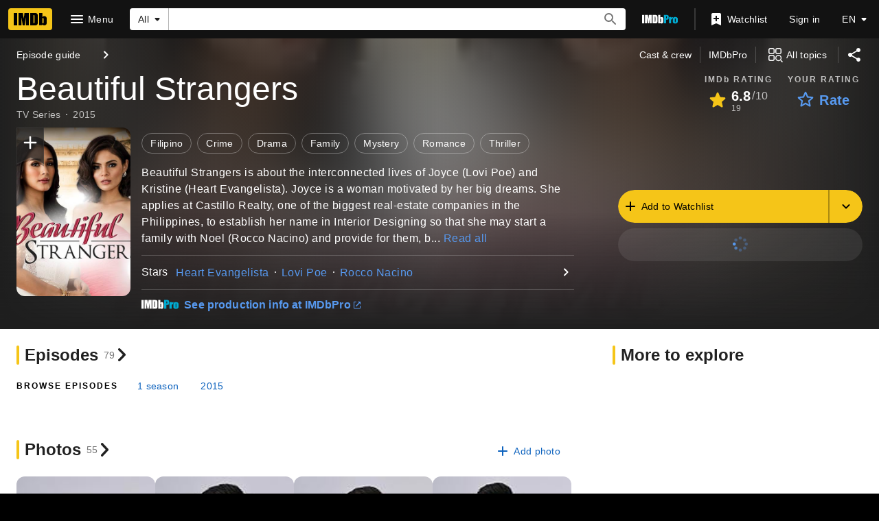

--- FILE ---
content_type: application/x-javascript
request_url: https://m.media-amazon.com/images/S/sash/bT7tmt$mN0yWPkq.js
body_size: 81006
content:
!function n(o,s,r){function a(e,t){if(!s[e]){if(!o[e]){var i="function"==typeof require&&require;if(!t&&i)return i(e,!0);if(d)return d(e,!0);throw(t=new Error("Cannot find module '"+e+"'")).code="MODULE_NOT_FOUND",t}i=s[e]={exports:{}},o[e][0].call(i.exports,function(t){return a(o[e][1][t]||t)},i,i.exports,n,o,s,r)}return s[e].exports}for(var d="function"==typeof require&&require,t=0;t<r.length;t++)a(r[t]);return a}({1:[function(t,e,i){function n(t){document.location.hash.match("debug=1")&&void 0!==t&&console.error(t)}Object.defineProperty(i,"__esModule",{value:!0}),i.UE_LOG_ERROR_ATTRIBUTION=void 0,i.default=function(t,e){if("consoleLog"in window&&"generic"in window&&"ad_utils"in window&&"custom"in window&&"monitoring"in window.generic&&"document_is_ready"in window.generic)try{t.call(this)}catch(t){void 0!==e&&(t.message=e+" "+t.message),window.ueLogError&&(t.attribution=o,t.logLevel="ERROR",window.ueLogError(t)),n(t.message)}else n(e)};var o=i.UE_LOG_ERROR_ATTRIBUTION="IMDbAdvertisingStaticMedia-doWithAds"},{}],2:[function(t,e,i){var n,o=(t=t("./doWithAds"))&&t.__esModule?t:{default:t};function s(){window.jQuery&&(clearTimeout(n),window.jQuery(function(){window.generic.document_is_ready()}),window.generic.monitoring.stop_timing("page_load","",!0),window.generic.monitoring.all_events_started())}n=setInterval(function(){return(0,o.default)(s,"No monitoring or document_is_ready object in generic")},50)},{"./doWithAds":1}],3:[function(t,e,i){e.exports="html{box-sizing:border-box}:after,:before,html *{box-sizing:inherit}body{margin:0}.ad,.app{position:relative;display:block;width:100%;height:100%}.ad{-webkit-user-select:none;-moz-user-select:none;-ms-user-select:none;user-select:none}.ad *,.ad :after,.ad :before{-webkit-user-select:inherit;-moz-user-select:inherit;-ms-user-select:inherit;user-select:inherit}.ad,.ad *{z-index:1}.ad>div{position:absolute;width:100%;height:100%;overflow:hidden}graphic>.graphic{opacity:inherit}.graphic>img{position:absolute;top:0;left:0}.graphic>.ad-hover,.graphic>.hover{opacity:0;transition:opacity .15s linear;-moz-transition:opacity .15s linear;-o-transition:opacity .15s linear;-webkit-transition:opacity .15s linear}.app:hover .graphic>.ad-hover,.graphic:hover>.hover{opacity:1}.countdown-number-text{text-align:center}.slider-rotator>.slide-offset{position:relative}.slider-rotator>.slide-offset>.slide{position:relative;display:inline-block;width:100%;height:100%;overflow:hidden}.th-gallery-parent .th-gallery-arrow{cursor:pointer}.th-gallery-parent>.th-gallery-image{opacity:0;transition:opacity .15s linear;-moz-transition:opacity .15s linear;-o-transition:opacity .15s linear;-webkit-transition:opacity .15s linear}.th-gallery-parent>.active{opacity:1}.minimal-video>video{width:100%;height:auto}"},{}],4:[function(t,e,i){e.exports=function(t){var e,n=window.getClickTracker;return parent.ad_design&&parent.ad_design.Uatu&&parent.getClickTracker?(e=parent.ad_design.Uatu,window.Tarnhelm.log("Tarnhelm is using its legacyTrackingConsumer. This behavior is deprecated, and should only happen if your creative template is out of date."),(e=e()).addConsumerCallback(function(t,e,i){t&&((new Image).src=(n||parent.getClickTracker)(t))}),e.addToTrackingMap(t),e.trackingConsumer):(window.Tarnhelm.log("couldn't find Uatu or getClickTracker. This means NOTHING IS BEING TRACKED."),function(){})}},{}],5:[function(t,e,i){t("riot");function n(t,e){this.eventEmitter=t,this.actionRequirements=e}n.prototype={off:function(t){this.eventEmitter.off(t)},on:function(t,e){this.eventEmitter.on(t,e)},one:function(t,e){this.eventEmitter.one(t,e)},trigger:function(t){if(t.requirements&&!this.canFire(t))return!1;var e,i;t.isGlobal?window.Tarnhelm.triggerGlobalAction(t):null!=t.adName?window.Tarnhelm.triggerTandemAction(t):(e=Math.abs(window.parseInt(t.delay,10)||0))?(i=this,window.setTimeout(function(){i.eventEmitter.trigger(t.actionName,t)},e)):this.eventEmitter.trigger(t.actionName,t)},triggerMany:function(t){for(var e=0;e<t.length;e++)this.trigger(t[e])},canFire:function(t){return!!this.actionRequirements.areMet(t)||(window.Tarnhelm.log("An action's requirements were not met ::",t.requirements,t),!1)}},e.exports=n},{riot:120}],6:[function(t,e,i){var r=t("../renderer/stores/ad.js"),a=t("./actionHandler.js"),d=t("./eventEmitter.js"),l=t("./externalTriggerHandler.js"),u=t("./linkHandler.js"),c=t("./scrollActionHandler"),h=t("./externalFunctionHandler.js"),p=t("./logHandler.js"),m=t("./videoActionHandler.js"),f=t("./backwardsCompatibilityProcessor.js"),g=t("./checkAdParentCompliance.js"),v=t("./rectProcessor.js"),_=(t("../renderer/stores/retrievers/scale.js"),t("./events/adEvent.js"));e.exports=function(t){var i={};if(t.adData=f.process(t.adData),t.adData.rect&&delete t.adData.rect,i.id=t.adData.id,i.name=t.adData.name,i.domNode=t.domNode,i.containerFrame=t.containerFrame,i.initTime=(new Date).getTime(),i.trackingConsumer="function"==typeof t.trackingConsumer?t.trackingConsumer:null,i.requirementsTester=window.Tarnhelm.getRequirementsTester(),i.actionHandler=new a(new d,i.requirementsTester),t.eventSinks)for(var e=0;e<t.eventSinks.length;e++)t.eventSinks[e].registerAdActionHandler(i.name,i.actionHandler);i.actionHandler.on("resize-ad-container",function(t){t&&t.data&&t.data.rect&&o(t.data.rect)});var n={adHeight:i.domNode.offsetHeight,adWidth:i.domNode.offsetWidth};function o(t){i.containerFrame&&(t=v.process(t),v.setElRectStyle(i.containerFrame,t))}function s(){var t,e;i.adStore.requiresAutoplay()&&(t=window.ad_utils&&window.ad_utils.fp?window.ad_utils.fp:void 0)&&t.should_autoplay(i.id)&&(e=i.adStore.getFrequencyCappedInitActions(),i.actionHandler.triggerMany(e),t.log_autoplay(i.id))}return t.adData.isScalable&&150===n.adHeight&&300===n.adWidth&&window.Tarnhelm.log("Warning: Ad is set to `isScalable`, but its iframe does not have a width dimension set. Ad will be 300px wide on init."),i.adStore=new r(t.adData,i.actionHandler,n),i.linkHandler=new u(t.adData.defaultLink,i.actionHandler),t.adData.externalTriggerActions&&(i.externalTriggerHandler=new l(t.adData.externalTriggerActions,i.actionHandler)),p.listen(i.actionHandler),h.listen(i.actionHandler,i.containerFrame),m.listen(i.actionHandler,i.adStore),i.scrollActionHandler=new c(i.actionHandler),{getId:function(){return i.id},getName:function(){return i.name},getDomNode:function(){return i.domNode},getContainerFrame:function(){return i.containerFrame},getActionHandler:function(){return i.actionHandler},getAdStore:function(){return i.adStore},getInitTime:function(){return i.initTime},getTrackingConsumer:function(){return i.trackingConsumer},timeSinceInit:function(t){return(t=t||(new Date).getTime())-i.initTime},resizeAdContainer:o,minimize:function(){i.actionHandler.trigger({actionName:"minimize-ad"})},maximize:function(){i.actionHandler.trigger({actionName:"maximize-ad"})},initAfterMount:function(){var t=i.adStore.getState();this.initted||(this.initted=!0,o(i.adStore.getState().frameProperties),g.check(this),t.actions&&t.actions.init&&t.actions.init.length&&i.actionHandler.triggerMany(t.actions.init),s(),i.actionHandler.trigger({actionName:_.DISPLAYED}))}}}},{"../renderer/stores/ad.js":70,"../renderer/stores/retrievers/scale.js":80,"./actionHandler.js":5,"./backwardsCompatibilityProcessor.js":7,"./checkAdParentCompliance.js":8,"./eventEmitter.js":11,"./events/adEvent.js":12,"./externalFunctionHandler.js":15,"./externalTriggerHandler.js":16,"./linkHandler.js":19,"./logHandler.js":20,"./rectProcessor.js":24,"./scrollActionHandler":26,"./videoActionHandler.js":30}],7:[function(t,e,i){e.exports={process:function(t){var e,i="Ad schema not up to date! ["+t.name+"] :: ",n=!!t.rect,o=!!t.frameProperties,s=o&&!!t.frameProperties.rect,r=!1;return n&&!o?(r=!0,e={width:t.rect.width,height:t.rect.height},t.frameProperties=e):n||(o&&s?(r=!0,e={width:t.frameProperties.rect.width,height:t.frameProperties.rect.height},t.frameProperties=e):o||s||(window.Tarnhelm.log(i+"Bad dimensions config, please update immediately."),t.frameProperties={width:0,height:0})),r&&window.Tarnhelm.log(i+"Please update ad's frameProperties and ad.rect schema."),t}}},{}],8:[function(t,e,i){e.exports={check:function(t){var e,i="Ad ["+t.getAdStore().getState().name+"] may not render properly! ",n=(this.hasAdContainerParent(t)?(e=this.getAdContainerParent(t),e=window.getComputedStyle(e),n=new RegExp(/relative|absolute/),o=new RegExp(/(inline\-|)block/),n.test(e.position)||window.Tarnhelm.log(i+' iframe.parentNode must be set to  position "relative" or "absolute".'),"visible"!==e.overflow&&window.Tarnhelm.log(i+"iframe.parentNode is not set to overflow: visible;"),"relative"!==e.position||o.test(e.display)||window.Tarnhelm.log(i+'iframe.parentNode is set to position "relative", so it must also be set to display "block" or "inline-block".'),""===e.width&&window.Tarnhelm.log(i+"iframe.parentNode requires an explicit width."),""===e.height&&window.Tarnhelm.log(i+"iframe.parentNode requires an explicit height.")):window.Tarnhelm.log(i+"Incorrect context for Tarnhelm iframe: Ad iframe does not have an iframeNode.parentNode"),t.getContainerFrame()),o=window.getComputedStyle(n);""===o.top&&""===o.bottom&&""===o.left&&""===o.right&&window.Tarnhelm.log(i+"iframe has no positioning values.")},hasAdContainerParent:function(t){return t.getContainerFrame()&&t.getContainerFrame().parentNode},getAdContainerParent:function(t){return t.getContainerFrame().parentNode}}},{}],9:[function(t,e,i){function n(t){var e="number"==typeof t?new Date(t):Date.parse(t);isNaN(e)?(window.Tarnhelm.log('Bad date string "'+t+'", setting CountdownTimer to NOW to avoid errors'),this.targetDate=new Date):this.targetDate=new Date(t),o.observable(this),this.tick(),this.start()}var o=t("riot");t("../tarnhelm.js");n.prototype={getMillisecondsRemaining:function(){var t=this.targetDate.valueOf()-window.Tarnhelm.getNowTime();return 0<t?t:0},start:function(){window.clearInterval(this.interval),this.boundTick=this.tick.bind(this),this.interval=window.setInterval(this.boundTick,1e3)},stop:function(){window.clearInterval(this.interval),delete this.boundTick},tick:function(){var t=this.getRemainingValues(this.getMillisecondsRemaining());this.trigger("tick",t),t.totalMs||(this.stop(),this.trigger("end"))},getRemainingValues:function(t){var e={days:0,hours:0,minutes:0,seconds:0,totalMs:0};return 0!==t&&(e.totalMs=t,e.days=Math.floor(t/864e5),t-=864e5*e.days,e.hours=Math.floor(t/36e5),t-=36e5*e.hours,e.minutes=Math.floor(t/6e4),t-=6e4*e.minutes,e.seconds=Math.floor(t/1e3)),e}},e.exports=n},{"../tarnhelm.js":83,riot:120}],10:[function(t,e,i){var n=/^http(s)?\:\/\/m\.(.*\.)?imdb\.com/,s=/(Android|OS|Windows Phone) (\d+)[\._](\d+)[\._]?(\d+)?/,r=/Android (\d{2,})/,o=/iP(hone|ad|od)/,a=/Version\/[\d\.]+.*Safari/,d="Chrome/",l=/(Chrome|Safari|MSIE|Firefox)/,u=/(SamsungBrowser|Galaxy Nexus Build|iPhone OS 8|iPhone OS 7)/;function c(t,e){this.userAgentString=e,this.url=t,this._calculate()}c.prototype={getInfo:function(){return this.deviceInfo},_calculate:function(){var t=this._isWindowsDevice(this.userAgentString),e=this._isIOSDevice(this.userAgentString),i=this._isAndroidDevice(this.userAgentString),n=t||e||i,o=this._isIMDbApp(this.userAgentString),s=this._isSafari(this.userAgentString),r=this._getMobilePlatformVersion(this.userAgentString,o,i),a=!n||this._hasMobileTransitionTransformSupport(this.userAgentString,o,i,r);this.deviceInfo={isWindowsDevice:t,isSafari:s,isIOSDevice:!t&&e,isAndroidDevice:!t&&i,isMobileDevice:n,isMobileSite:this._isMobileSite(this.url),isIMDbApp:o,hasTouch:this._hasTouch(document),canAutoplay:this._canAutoplay(r,o,i,e,n),canFullscreen:this._canFullscreen(document),mobilePlatformVersion:r,canTransitionTransforms:a}},_isWindowsDevice:function(t){return-1<t.indexOf("Windows Phone")},_isIOSDevice:function(t){return-1<t.search(o)},_isSafari:function(t){return-1<t.search(a)},_isAndroidDevice:function(t){return-1<t.indexOf("Android")},_isMobileSite:function(t){return-1<t.search(n)},_isIMDbApp:function(t){return-1<t.indexOf("IMDb-flg")},_hasTouch:function(t){return"ontouchstart"in t},_getChromeVersion:function(t){if(-1!==t.indexOf(d))return parseInt(t.substr(t.indexOf(d)+d.length,2),10);window.Tarnhelm.log("Attempted to get chrome version string of non chrome userAgentString")},_getMobilePlatformVersion:function(t,e,i){var n={},o=t.match(s);return o&&0<o.length&&(n.major=parseInt(o[2],10)||0,n.minor=parseInt(o[3],10)||0,n.patch=parseInt(o[4],10)||0),e&&i&&((o=t.match(r))&&0<o.length?n.androidAPI=parseInt(o[1],10)||0:n.androidAPI=0),n},_canAutoplay:function(t,e,i,n,o){return e?i?17<=t.androidAPI||4<=t.major&&!(4===t.major&&t.minor<2):!!(n&&4<=t.major):!o},_canFullscreen:function(t){return t.fullscreenEnabled||t.webkitFullscreenEnabled||t.msFullscreenEnabled||t.mozFullscreenEnabled},_hasMobileTransitionTransformSupport:function(t,e,i,n){i=!i&&n.major<9;if(e)return!i;if(u.test(t)||!l.test(t))return!1;if(-1!==t.indexOf(d)){n=this._getChromeVersion(t);if(!Number.isNaN(n)&&n<46)return!1}return!0}},e.exports=c},{}],11:[function(t,e,i){var n=t("riot");e.exports=function(){n.observable(this)}},{riot:120}],12:[function(t,e,i){e.exports={DISPLAYED:"ad:displayed",ASSET_PRELOAD_START:"ad:asset-preload-start",ASSET_PRELOAD_FINISH:"ad:asset-preload-finish",ASSET_PRELOAD_TIMEOUT:"ad:asset-preload-timeout",VIDEO_FAILURE:"ad:video-failure",VIDEO_LOADED:"ad:video-loaded"}},{}],13:[function(t,e,i){function n(t){this.topActionHandler=t,this.registerTopActionHandler();var e=this;this.topActionHandler.on("fireDeferredMetrics",function(){e.fireDeferredMetrics()})}var o=t("./tarnhelmEvent.js"),s=t("./adEvent.js"),r=[];function a(t){r.push({fired:!1,fn:t})}function d(t,e){window.premiumAdMetrics&&window.premiumAdMetrics.initCounter?(window.Tarnhelm.log("initializing counter for "+t+"_"+e,Date.now()),window.premiumAdMetrics.initCounter(t,e)):(window.Tarnhelm.log("deferring counter initialization for "+t+"_"+e,Date.now()),a(function(){window.premiumAdMetrics&&"function"==typeof window.premiumAdMetrics.initCounter&&window.premiumAdMetrics.initCounter(t,e)}))}function l(t,e){window.premiumAdMetrics&&window.premiumAdMetrics.recordCounter?(window.Tarnhelm.log("logging counter for "+t+"_"+e,Date.now()),window.premiumAdMetrics.recordCounter(t,e)):(window.Tarnhelm.log("deferring counter for "+t+"_"+e,Date.now()),a(function(){window.premiumAdMetrics.recordCounter(t,e)}))}function u(t,e){var i=window.IMDbTimer?Date.now()-window.IMDbTimer.starttime:-1;-1==i?window.Tarnhelm.log("no timer baseline present to log timed event for "+t+"_"+e,Date.now()):window.premiumAdMetrics&&window.premiumAdMetrics.recordLatency?(window.Tarnhelm.log("logging timed event for "+t+"_"+e,Date.now()),window.premiumAdMetrics.recordLatency(t,e,i)):(window.Tarnhelm.log("deferring timed event for "+t+"_"+e,Date.now()),a(function(){window.premiumAdMetrics.recordLatency(t,e,i)}))}n.prototype={registerTopActionHandler:function(){this.topActionHandler.on(o.READY,function(){u("tarnhelm","start")}),this.topActionHandler.on(o.INIT_FAILURE,function(){u("tarnhelm","initFailure")}),d("creative","abort"),this.topActionHandler.on(o.MPTP_ABORT,function(){l("creative","abort")}),d("tarnhelm","error"),this.topActionHandler.on(o.ERROR,function(){l("tarnhelm","error")}),d("creative","transitionSuccess"),this.topActionHandler.on(o.MPTP_TRANSITION,function(){l("creative","transitionSuccess")}),d("creative","transitionFailure"),this.topActionHandler.on(o.MPTP_TRANSITION_FAILURE,function(){l("creative","transitionFailure")})},registerAdActionHandler:function(t,e){e.on(s.ASSET_PRELOAD_START,function(){u("tarnhelm","preloadStart")}),e.on(s.ASSET_PRELOAD_FINISH,function(){u("tarnhelm","preloadFinish")}),e.on(s.ASSET_PRELOAD_TIMEOUT,function(){u("tarnhelm","preloadTimeout")}),e.on(s.DISPLAYED,function(){u("tarnhelm","creativeDisplayed")}),d("tarnhelm","videoFailure"),e.on(s.VIDEO_FAILURE,function(){l("tarnhelm","videoFailure")}),e.on(o.RECORD_LATENCY,function(t){var e,i,n;e="tarnhelm",i=t.metricName,n=t.milliseconds,window.premiumAdMetrics&&window.premiumAdMetrics.recordLatency?(window.Tarnhelm.log("logging pre-calculated latency for "+e+"_"+i,Date.now()),window.premiumAdMetrics.recordLatency(e,i,n)):(window.Tarnhelm.log("deferring pre-calculated latency for "+e+"_"+i,Date.now()),a(function(){window.premiumAdMetrics.recordLatency(e,i,n)}))})},fireDeferredMetrics:function(){r.forEach(function(t){t.fired||(t.fn(),t.fired=!0)})}},e.exports=n},{"./adEvent.js":12,"./tarnhelmEvent.js":14}],14:[function(t,e,i){e.exports={READY:"tarnhelm:system-init",ERROR:"tarnhelm:error",INIT_FAILURE:"tarnhelm:init-failure",MPTP_ABORT:"tarnhelm:mptp-abort",MPTP_TRANSITION:"tarnhelm:mptp-transition",MPTP_TRANSITION_FAILURE:"tarnhelm:mptp-transition-failure",RECORD_LATENCY:"tarnhelm:record-latency"}},{}],15:[function(t,e,i){e.exports={listen:function(t,e){var i=this,n=e.contentWindow;t.on("call-external-function",function(t){i.callExternalFunction(n,t)})},callExternalFunction:function(t,e){var i,n=e.data.functionName,o=e.data.arguments||[],t=this.getFunctionContext(t,e),t=this.isNested(n)?(i=this.getFunctionThisArg(e,t),this.getNestedFunction(n,t)):(i=t)[n];"function"!=typeof t?this.logErrorMessage(t,e):"object"!=typeof i?this.logThisArgErrorMessage(i,e):t.apply(i,o)},getFunctionThisArg:function(t,e){var i=t.data.functionName,t=(t=t.data.thisArgName)||i.substr(0,i.lastIndexOf("."));return this.nestReduce(t.split("."),e)},getFunctionContext:function(t,e){return"top"===e.data.context?window.top:t},isNested:function(t){return-1!==t.indexOf(".")},getNestedFunction:function(t,e){return this.nestReduce(t.split("."),e)},nestReduce:function(t,e){return t.reduce(function(t,e,i,n){if(t)return t[e]},e)},logErrorMessage:function(t,e){var i="";i+=null==t?"Function does not exist":e.data.functionName+" is not a function",this.logError(i,e)},logThisArgErrorMessage:function(t,e){var i="";i+=null==t?"Provided thisArg does not exist":e.data.thisArgName+" is not an object",this.logError(i,e)},logError:function(t,e){t+=' in "'+e.data.context+'" context. ',window.Tarnhelm.log('Failed to call external function "'+e.data.functionName+'".',t)}}},{}],16:[function(t,e,i){e.exports=function(t,e){var i=this;i.actionMap=t,e.on("handle-external-trigger",function(t){t.data.triggerName&&i.actionMap[t.data.triggerName]&&e.triggerMany(i.actionMap[t.data.triggerName])})}},{}],17:[function(t,e,i){e.exports={throttle:function(i,n){function o(){a=Date.now(),d=null,i.apply(s,r)}var s,r,a=0,d=null;return function(){var t=Date.now(),e=n-(t-a);s=this,r=arguments,e<=0||n<e?(d&&(clearTimeout(d),d=null),a=t,i.apply(s,r)):d=d||setTimeout(o,e)}},debounce:function(e,i){var n,o,s,r=0,a=null;function d(){var t=Date.now()-r;t<i?a=setTimeout(d,i-t):(a=null,s=e.apply(n,o))}return function(){return n=this,o=arguments,r=Date.now(),a=a||setTimeout(d,i),s}}}},{}],18:[function(t,e,i){e.exports={beforeNode:function(t,e){var i=document.createElement("style");i.type="text/css",i.styleSheet?i.styleSheet.cssText=t:i.appendChild(document.createTextNode(t)),e.parentNode.insertBefore(i,e)}}},{}],19:[function(t,e,i){function n(t,e){var i=this;this.defaultLink=t,(this.actionHandler=e).on("open-link",function(t){i.handleLinkAction(t)}),e.on("open-default-link",function(t){i.defaultLink?i.handleLinkAction(t):window.Tarnhelm.log('No defaultLink for the "open-default-link" action.')})}n.prototype={pauseVideos:function(){this.actionHandler.trigger({actionName:"video:pause-all"})},handleLinkAction:function(t){var e=this.defaultLink,i=!1;t.data&&(e=t.data.url||e,i=!!t.data.sameWindow),i?window.top.location.href=e:window.open(e)}},e.exports=n},{}],20:[function(t,e,i){e.exports={listen:function(t){t.on("log",function(t){window.Tarnhelm.log(t.message)})}}},{}],21:[function(t,e,i){function n(t){this.injectEl=t,this.init(),this.minimize()}n.prototype={dimensions:{minimize:40,logHeight:150},init:function(){this.containerEl=this.getContainerEl(),this.logEl=this.getLogEl(),this.containerEl.appendChild(this.logEl),this.minimizeButton=this.getMinimizeButton(),this.containerEl.appendChild(this.minimizeButton),this.injectEl.appendChild(this.containerEl),this.log(" = Tarnhelm - Mobile Debug Mode = ")},log:function(t){Array.isArray(t)||(t=[t]);t=this.makeLine(t);this.logEl.appendChild(t),this.logEl.scrollTop=this.logEl.scrollHeight},makeLine:function(t){var e=document.createElement("p");e.style.cssText="margin:0 0 0.25em 0; border-bottom: thin solid rgba(255,255,255,0.25);",e.textContent="";for(var i=0;i<t.length;i++){var n=t[i],o="";n?"string"==typeof n?o=n:"function"==typeof n.toString&&(o=n.toString()):o="undefined",i<t.length-1&&(o+=", "),e.textContent+=o}return e},getContainerEl:function(){return this._makeEl("mobile-log-container",["position: fixed","bottom:0","left:0","display: block","width: 100%","overflow: visible","height: 80%","max-height: "+this.dimensions.logHeight+"px","z-index: 1986",""].join(";"))},getLogEl:function(){return this._makeEl("mobile-log",["position: absolute","top:0","display: block","width: 100%","height: 100%","z-index: 1986","color: rgb(0, 255, 0)","font-family: courier","background-color: rgba(0,0,0,0.8)","overflow: scroll",""].join(";"))},getMinimizeButton:function(){var t=this.dimensions.minimize+"px",t=this._makeEl("mobile-log-minimize-button",["position:absolute","right: 0","top: -"+t,"display: block","background: rgba(0,0,0,0.8)","color: rgb(0, 255, 0)","width:"+t,"height:"+t,"font-size: 24px","line-height: 20px","cursor:pointer","text-align:center"].join(";"));return t.textContent="_",t.onclick=this.minimizeButtonClick.bind(this),t},_makeEl:function(t,e){var i=document.createElement("div");return i.id=t,i.style.cssText=e,i},minimizeButtonClick:function(){this.isMinimized?this.unminimize():this.minimize()},minimize:function(){this.isMinimized=!0,this.containerEl.style.height=0,this.minimizeButton.textContent="^"},unminimize:function(){this.isMinimized=!1,this.containerEl.style.height="80%",this.minimizeButton.textContent="_"}},e.exports=n},{}],22:[function(t,e,i){e.exports={sameSign:function(t,e){return 0<=t&&0<=e||t<=0&&e<=0},avg:function(t){return 0===t.length?0:t.reduce(function(t,e){return t+e})/t.length},clamp:function(t,e,i){return Math.max(e,Math.min(i,t))},getEllipseFalloff:function(t,e){t=this.clamp(t,0,e),t=Math.sqrt(1-Math.pow(t,2)/Math.pow(e,2));return this.clamp(t,0,1)}}},{}],23:[function(t,e,i){e.exports={clone:function(t){return JSON.parse(JSON.stringify(t))},shallowMerge:function(t,e){this._doMerge(t,e,!0)},shallowMergeMany:function(t,e){for(var i=Object.keys(e),n=0;n<i.length;n++){var o=i[n];t[o]||(t[o]={}),this.shallowMerge(t[o],e[o])}},_doMerge:function(t,e,i){if(this.isObject(t)&&this.isObject(e))for(var n=Object.keys(e),o=0;o<n.length;o++){var s,r=n[o];(i||null==t[r])&&(s="object"===e[r]?this.clone(e[r]):e[r],t[r]=s)}else window.Tarnhelm.log("Object merge operation failed, both params must be objects:"),window.Tarnhelm.log(t),window.Tarnhelm.log(e)},mergeDefaults:function(t,e){e=this.clone(e);this._doMerge(t,e,!1)},isObject:function(t){return"object"==typeof t&&!Array.isArray(t)&&null!==t},getProperty:function(t,e){if(t&&e){for(var i=e.split("."),n=t,o=0;o<i.length;o++){if(void 0===n[i[o]])return;n=n[i[o]]}return n}}}},{}],24:[function(t,e,i){var n=t("../renderer/stores/retrievers/scale.js");e.exports={defaults:{position:"absolute",anchorX:"left",offsetX:0,anchorY:"top",offsetY:0,width:"auto",height:"auto"},setElRectStyle:function(t,e){var i=t.style;["top","right","bottom","left"].forEach(function(t){i.removeProperty(t)}),i.position=e.position,i[e.anchorX]=e.offsetX,i[e.anchorY]=e.offsetY,i.height=e.height,i.width=e.width},process:function(t){t=t||{};return{position:this.determinePositioning(t.position),anchorX:this.determineAnchorX(t.anchorX),offsetX:this.getDimensionWithUnit(t.offsetX,this.defaults.offsetX),anchorY:this.determineAnchorY(t.anchorY),offsetY:this.getDimensionWithUnit(t.offsetY,this.defaults.offsetY),width:this.getDimensionWithUnit(t.width,this.defaults.width),height:this.getDimensionWithUnit(t.height,this.defaults.height)}},determinePositioning:function(t){return null!=t&&t.match(/absolute|relative|fixed|static|inherit/)?t:this.defaults.position},determineAnchorX:function(t){switch(t){case"right":return"right";case"left":return"left";default:return null!=t&&window.Tarnhelm.log("Bad anchorX position configured."),this.defaults.anchorX}},determineAnchorY:function(t){switch(t){case"bottom":return"bottom";case"top":return"top";default:return null!=t&&window.Tarnhelm.log("Bad anchorY position configured."),this.defaults.anchorY}},getDimensionWithUnit:function(t,e){return null==t?e:n.getDimensionWithUnit(t)}}},{"../renderer/stores/retrievers/scale.js":80}],25:[function(t,e,i){function n(t){this.requirementFlags=this.buildFlags(t)}var o={canAutoplay:1,hasTouch:1,canFullscreen:1};n.prototype={areMet:function(t){var e=t.requirements||{},i=Object.keys(e);return 0===i.length||(this.areValidRequirements(i)?this.testRequirements(e):(window.Tarnhelm.log("Invalid requirement(s) found on an item ::",t.requirements," :: Full item :: ",t),!1))},testRequirements:function(t){for(var e=Object.keys(t),i=0;i<e.length;i++){var n=e[i],o=t[n];if(this.requirementFlags[n]!==o)return!1}return!0},buildFlags:function(t){return{canAutoplay:t.canAutoplay,hasTouch:t.hasTouch,canFullscreen:t.canFullscreen}},areValidRequirements:function(t){for(var e=0;e<t.length;e++)if(!this.isValidRequirement(t[e]))return!1;return!0},isValidRequirement:function(t){return!!o[t]}},e.exports=n},{}],26:[function(t,e,i){e.exports=function(t){var e,i;function n(){e=0===window.scrollY?(window.cancelAnimationFrame(e),null):(window.scrollBy(0,i),window.requestAnimationFrame(n))}t.on("jump-to-top",function(t){0<window.scrollY&&(window.scroll(0,0),window.Tarnhelm.log("window jump-to-top requested."))}),t.on("scroll-to-top",function(t){0<window.scrollY&&(window.Tarnhelm.log("window scroll-to-top requested."),t=t.duration||100,i=-window.scrollY/(t/17),e=window.requestAnimationFrame(n))})}},{}],27:[function(t,e,i){function n(t){this.firstPos=this.getPosFromEvent(t),this.handledFirstMove=!1,this.currPos=this.getPosFromEvent(t),this.prevPos=this.getPosFromEvent(t),this.velocity={x:0,y:0},this.totalDistance={x:0,y:0},this.currMoveDistance={x:0,y:0},this.debouncedVelocityDecay=s.debounce(this.velocityDecay.bind(this),50),this.transitionLengthFactor=1,this.touchEnded=!1,this.isTouchTypeDetermined=!1,this.isHorizontalMove=!1,this.isVerticalMove=!1,this.isSwipe=!1}var o=t("./numberUtils.js"),s=(t("./objectUtils.js"),t("./functionUtils.js"));n.prototype={addTouchMoveData:function(t){this.prevPos=this.currPos,this.currPos=this.getPosFromEvent(t),this.currMoveDistance=this.getTouchMoveDifference(this.prevPos,this.currPos),this.totalDistance=this.getNewTotalDistance(this.totalDistance,this.currMoveDistance),this.velocity=this.getNewVelocity(this.velocity,this.currMoveDistance),this.debouncedVelocityDecay(),this.determineTouchType(this.totalDistance,this.velocity)},finalizeTouchDataOnEnd:function(t){this.touchEnded=!0,this.isSwipe=this.touchTestSwipe(this.velocity),this.transitionLengthFactor=this.getTransitionLengthFactor(this.velocity.x)},getPosFromEvent:function(t){return{x:t.touches[0].clientX,y:t.touches[0].clientY}},getTouchMoveDifference:function(t,e){return{x:e.x-t.x,y:e.y-t.y}},getNewTotalDistance:function(t,e){return{x:t.x+e.x,y:t.y+e.y}},getNewVelocity:function(t,e){return{x:this._adjustVelocity(t.x,e.x),y:this._adjustVelocity(t.y,e.y)}},getTransitionLengthFactor:function(t){t=o.getEllipseFalloff(Math.abs(t),100);return o.clamp(t,.2,1)},velocityDecay:function(){this.touchEnded||(this.velocity.x=0,this.velocity.y=0,this.currMoveDistance.x=0,this.currMoveDistance.y=0,this.isSwipe=!1)},_adjustVelocity:function(t,e){t=o.sameSign(t,e)?t:0;return o.avg([t,e])},determineTouchType:function(t,e){this.isSwipe||(this.isSwipe=this.touchTestSwipe(e)),!this.isVerticalMove&&!this.isHorizontalMove&&(this.isVerticalMove=this.touchTestVertical(t),this.isVerticalMove||(this.isHorizontalMove=this.touchTestHorizontal(t),this.isHorizontalMove))&&(this.isTouchTypeDetermined=!0)},touchTestHorizontal:function(t){return 10<=Math.abs(t.x)},touchTestVertical:function(t){return 7.5<=Math.abs(t.y)},touchTestSwipe:function(t){return 5<Math.abs(t.x)}},e.exports=n},{"./functionUtils.js":17,"./numberUtils.js":22,"./objectUtils.js":23}],28:[function(t,e,i){var u={opacity:"opacity",translate:"transform",translateX:"transform",translateY:"transform",rotate:"transform",scale:"transform",scaleX:"transform",scaleY:"transform",blur:"filter",brightness:"filter",contrast:"filter",grayscale:"filter",saturate:"filter"},o={filter:["-webkit-filter","-moz-filter","-o-filter"]};e.exports={isValidTransitionType:function(t){return"string"==typeof t&&!!u[t]},getTransitionSegment:function(t){return this.getTransitionSegmentForProperty(t,u[t.type])},getPrefixedTransitionSegments:function(t){for(var e=[],i=(e.push(this.getTransitionSegment(t)),o[u[t.type]]),n=0;n<i.length;n++)e.push(this.getTransitionSegmentForProperty(t,i[n]));return e},getTransitionSegmentForProperty:function(t,e){var i=[];return e&&i.push(e),t.duration&&i.push(t.duration),t.easing&&i.push(t.easing),t.delay&&i.push(t.delay),i.join(" ")},getCSSFunctionSegment:function(t,e){return t+"("+e+")"},calculateTransitionStyles:function(t){for(var e={start:{},end:{}},i=[],n=[],o=[],s=[],r=[],a=0;a<t.length;a++){var d,l=t[a];if(this.isValidTransitionType(l.type))switch(u[l.type]){case"transform":n.length||i.push(this.getTransitionSegment(l)),n.push(this.getCSSFunctionSegment(l.type,l.startValue)),o.push(this.getCSSFunctionSegment(l.type,l.endValue));break;case"opacity":e.start[l.type]=l.startValue,e.end[l.type]=l.endValue,i.push(this.getTransitionSegment(l));break;case"filter":s.length||(d=this.getPrefixedTransitionSegments(l),i=i.concat(d)),s.push(this.getCSSFunctionSegment(l.type,l.startValue)),r.push(this.getCSSFunctionSegment(l.type,l.endValue))}}return i.length&&(e.start.transition=i.join(",")),n.length&&(e.start.transform=n.join(" ")),o.length&&(e.end.transform=o.join(" ")),s.length&&(e.start.filter=s.join(" ")),r.length&&(e.end.filter=r.join(" ")),e},getTransitionTime:function(t){var e=parseFloat(t.duration)||0,t=parseFloat(t.delay)||0;return Math.floor(1e3*(e+t))},getMaxTransitionTime:function(t){for(var e=0,i=0;i<t.length;i++){var n=this.getTransitionTime(t[i]);e<n&&(e=n)}return e}}},{}],29:[function(t,e,i){e.exports={getQueryParam:function(t,e){t=new RegExp("[\\?&]"+t+"=([^&#]*)").exec(e);return t?t[1]:""},preloadUrl:function(t,e){var i=new Image;"function"==typeof e&&(i.onload=e),i.src=t},preloadUrls:function(t){if(t&&t.length)for(var e=0;e<t.length;e++)this.preloadUrl(t[e])},preloadUrlsWithCallback:function(t,e){var i=0,n=!1;if(t&&t.length)for(var o=window.setTimeout(function(){window.Tarnhelm.log("Only "+i+" of "+t.length+" preloaded before timeout. Preload assets failed to load before the timeout, triggering callback."),r(!0)},3e3),s=0;s<t.length;s++)this.preloadUrl(t[s],a);else e(!1);function r(t){n||(n=!0,e(t))}function a(){++i===t.length&&(window.Tarnhelm.log(i+" of "+t.length+" images have preloaded"),window.clearTimeout(o),r(!1))}}}},{}],30:[function(t,e,i){var d=t("../renderer/stores/retrievers/component.js");e.exports={videoActions:["video:play","video:pause","video:reset","video:mute","video:unmute","video:fullscreen","video:normalscreen"],listen:function(i,t){var n=this,o=(i.on(this.videoActions.join(" "),function(t,e){n.triggerVideoAction(i,e.actionName,e.componentName,e.userInitiated)}),t.getComponentLibrary()),s=t.getComponentNamesByCategory("video"),t=this.videoActions.map(function(t){return t+"-all:under-ancestor"});i.on(t.join(" "),function(t,e){t=t.split(":")[1].split("-")[0];n.triggerVideoActionUnderAncestor(i,"video:"+t,e.ancestorName,o,s,e.userInitiated)})},triggerVideoAction:function(t,e,i,n){t.trigger({actionName:e+":"+i,userInitiated:void 0===n||n})},triggerVideoActionUnderAncestor:function(t,e,i,n,o,s){if(i)for(var r=0;r<o.length;r++){var a=o[r];d.hasAncestorOfName(a,i,n)&&this.triggerVideoAction(t,e,a,s)}else window.Tarnhelm.log(e+"-all:under-ancestor actions require ancestorName property.")}}},{"../renderer/stores/retrievers/component.js":76}],31:[function(t,e,i){e.exports=function(i,t){var n,e=this;this.setWrap=function(t){n||((e=document.getElementById(i))||window.Tarnhelm.log("Invalid element id set on wrapSwapper."),n=e),e="",(t=t).source&&(e=(e=(e=(e+="url("+t.source+") ")+(t.position?t.position+" ":"center top "))+(t.repeat?t.repeat+" ":"no-repeat "))+(t.attachment?t.attachment+" ":"scroll "));var e,t=e+=t.color;n.style.background=t},t.on("set-wrap-background",function(t){e.setWrap(t.data)})}},{}],32:[function(e,t,i){var n,o;n=this,o=function(t){e("./mixins/action.js"),e("./mixins/action-user.js"),e("./mixins/action-touch.js"),e("./mixins/action-swipe.js"),e("./mixins/action-transitions.js"),e("./mixins/action-cuepoint.js"),e("./mixins/background.js"),e("./mixins/base.js"),e("./mixins/media-interop.js"),e("./mixins/rect.js"),e("./mixins/resize.js"),e("./mixins/rotator.js"),e("./mixins/styles.js"),e("./mixins/teardown.js"),e("./mixins/transitions.js"),e("./mixins/video.js"),e("./mixins/weblab.js"),e("./mixins/zoolander.js"),e("./components/ad.tag"),t.tag("app",'<ad data="{adData}"></ad>','class="app"',function(t){this._adInstance=this.opts.adInstance,this.adData=this._adInstance.getAdStore().getState();var e=this;this._adInstance.getActionHandler().on("ad-state-updated",function(){e.adData=e._adInstance.getAdStore().getState(),e.update()})})},"function"==typeof define&&void 0!==define.amd?define(["riot"],function(t){o(t)}):void 0!==t&&void 0!==t.exports?(t=e("riot"),o(t)):o(n.riot)},{"./components/ad.tag":33,"./mixins/action-cuepoint.js":51,"./mixins/action-swipe.js":52,"./mixins/action-touch.js":53,"./mixins/action-transitions.js":54,"./mixins/action-user.js":55,"./mixins/action.js":56,"./mixins/background.js":57,"./mixins/base.js":58,"./mixins/media-interop.js":59,"./mixins/rect.js":60,"./mixins/resize.js":61,"./mixins/rotator.js":62,"./mixins/styles.js":63,"./mixins/teardown.js":64,"./mixins/transitions.js":65,"./mixins/video.js":66,"./mixins/weblab.js":67,"./mixins/zoolander.js":68,riot:120}],33:[function(e,t,i){var n,o;n=this,o=function(t){e("./child.tag"),t.tag("ad",'<div riot-style="{getTagStyleString()}"><child each="{name, i in opts.data.childNames}" name="{name}"></child></div>','class="ad"',function(t){this.mixin("base"),this.mixin("styles"),this.mixin("background")})},"function"==typeof define&&void 0!==define.amd?define(["riot"],function(t){o(t)}):void 0!==t&&void 0!==t.exports?(t=e("riot"),o(t)):o(n.riot)},{"./child.tag":36,riot:120}],34:[function(t,e,i){var n,o;n=this,o=function(t){t.tag("alphalfa",'<div class="alphalfa" riot-style="{getTagStyleString()}"><video __autoplay="{this.shouldAutoplay}" webkit-playsinline playsinline style="display:none;" muted="true"><source riot-src="{this.opts.data.video.url}"></video><canvas class="alphalfa-buffer" style="display:none;" height="{this.opts.data.rect.height * 2}px" width="{this.opts.data.rect.width}px"></canvas><canvas class="alphalfa-output" height="{this.opts.data.rect.height}px" width="{this.opts.data.rect.width}px"></canvas></div>',function(t){this.mixin("base"),this.mixin("styles"),this.mixin("rect"),this.mixin("transitions"),this.mixin("teardown"),this.mixin("video"),this.mixin("action"),this.mixin("action-cuepoint"),this.mixin("action-transitions");var e=this;this.addLoopConfig=function(t){var e=this.opts.data.video,i=e.loop;return!0===i&&(t.loop=i,null!=e.maxLoops)&&(t.maxLoops=e.maxLoops),t},this.addStillFrame=function(t){var e=this.opts.data.video;return null!=e.stillFrameMS?t.stillFrameMS=e.stillFrameMS:!0===e.loop&&0!==e.maxLoops&&window.Tarnhelm.log("Warning: No stillFrameMS set on a non-infinitely looping Alphalfa. It will disappear after its last loop."),t},this.addMaskUrl=function(t){var e=this.opts.data.video;return null!=e.maskUrl&&(t.maskUrl=e.maskUrl),t},this.initAlphalfa=function(){var t,e=this.getVideoEl();e&&"function"==typeof e.play&&(this.opts.data.isInvisible&&(e.autoplay=""),this.bufferEl=this.root.getElementsByTagName("canvas")[0],this.outputEl=this.root.getElementsByTagName("canvas")[1],t={video:e,buffer:this.bufferEl,output:this.outputEl,colorCorrect:!!this.opts.data.video.colorCorrect,forceCanvas:!!this.opts.data.video.forceCanvas,horizontalStack:!!this.opts.data.video.horizontalStack},t=this.addLoopConfig(t),t=this.addStillFrame(t),t=this.addMaskUrl(t),this.alphalfaPlayer=new ad_design.AlphalfaPlayer(t),this.alphalfaPlayer.listen(),this.shouldAutoplay)&&this.doAutoplay(e)},this.initCuepointEngine=function(){var t=this.getVideoEl();t&&(this.cuepointEngine=new ad_design.CuepointEngine({media:t,cuepoints:this.getCuePoints(),observer:this}))},this.play=function(t){t&&t.userInitiated&&(e.isPausedByUser=!1);t=e.getVideoEl();t&&"function"==typeof t.play&&t.play()},this.pause=function(t){t&&t.userInitiated&&(e.isPausedByUser=!0);t=e.getVideoEl();t&&"function"==typeof t.pause&&t.pause()},this.mute=function(){window.Tarnhelm.log("Alphalfa does not support mute and unmute actions.")},this.unmute=this.mute,this.reset=function(){var t=e.getVideoEl();t&&"number"==typeof t.currentTime&&(t.currentTime=0)},this.fullscreen=function(){window.Tarnhelm.log("Alphalfa does not support fullscreen and normalscreen actions.")},this.normalscreen=this.fullscreen,this.on("mount",function(){this.setVideoEl(this.root.getElementsByTagName("video")[0]),this.initAlphalfa(),this.initCuepointEngine()}),this.on("unmount",function(){this.fireSyntheticMediaPlaybackEvent("pause","alphalfa"),this.alphalfaPlayer.teardown(),this.cuepointEngine.destroy()})})},"function"==typeof define&&void 0!==define.amd?define(["riot"],function(t){o(t)}):void 0!==e&&void 0!==e.exports?(e=t("riot"),o(e)):o(n.riot)},{riot:120}],35:[function(i,t,e){var n,o;n=this,o=function(t){t.tag("animaniac",'<div class="animaniac" riot-style="{getTagStyleString()}" onclick="{handleClick}" onmouseenter="{handleHoverIn}" onmouseleave="{handleHoverOut}"></div>',function(t){var e=i("../../modules/objectUtils.js");this.mixin("base"),this.mixin("styles"),this.mixin("rect"),this.mixin("transitions"),this.mixin("action"),this.mixin("action-user"),this.mixin("action-transitions"),this.initted=!1,this.createAnimation=function(){var t=e.clone(this.opts.data.animaniacOptions);t.injectEl=this.root.getElementsByClassName("animaniac")[0],t.url=this.opts.data.source,t.spriteHeight=this.opts.data.rect.height,t.spriteWidth=this.opts.data.rect.width,t.sheetHeight=this.opts.data.spriteSheetDimensions.height,t.sheetWidth=this.opts.data.spriteSheetDimensions.width,this.animaniac=new ad_design.Animaniac(t),this.initted=!0},this.addActionListeners=function(){var e=this,t=this.getAdInstance().getActionHandler();t.on("animaniac:play",function(t){e.canTriggerAction(t.componentName)&&e.animaniac.play()}),t.on("animaniac:pause",function(t){e.canTriggerAction(t.componentName)&&e.animaniac.pause()}),t.on("animaniac:play-animation",function(t){e.canTriggerAction(t.componentName)&&e.animaniac.playAnimation(t.data.animationName)})},this.destroyAnimation=function(){this.animaniac.pause(),this.initted=!1,this.animaniac=null},this.canTriggerAction=function(t){return this.initted&&t===this.opts.data.name},this.on("mount",function(){this.createAnimation(),this.addActionListeners()}),this.on("unmount",function(){this.destroyAnimation()})})},"function"==typeof define&&void 0!==define.amd?define(["riot"],function(t){o(t)}):void 0!==t&&void 0!==t.exports?(t=i("riot"),o(t)):o(n.riot)},{"../../modules/objectUtils.js":23,riot:120}],36:[function(e,t,i){var n,o;n=this,o=function(t){e("./alphalfa.tag"),e("./animaniac.tag"),e("./countdown.tag"),e("./countdown-number-text.tag"),e("./countdown-number-custom.tag"),e("./countdowner.tag"),e("./gallery.tag"),e("./graphic.tag"),e("./panel.tag"),e("./minimal-video.tag"),e("./reely.tag"),e("./rotator.tag"),e("./rotatorbutton.tag"),e("./slider-rotator.tag"),e("./youtube.tag"),t.tag("child",'<alphalfa each="{this.getType(\'alphalfa\')}" data="{data}"></alphalfa><animaniac each="{this.getType(\'animaniac\')}" data="{data}"></animaniac><countdown each="{this.getType(\'countdown\')}" data="{data}"></countdown><countdown-number-text each="{this.getType(\'countdown-number-text\')}" data="{data}"></countdown-number-text><countdown-number-custom each="{this.getType(\'countdown-number-custom\')}" data="{data}"></countdown-number-custom><countdowner each="{this.getType(\'countdowner\')}" data="{data}"></countdowner><gallery each="{this.getType(\'gallery\')}" data="{data}"></gallery><graphic each="{this.getType(\'graphic\')}" data="{data}"></graphic><panel each="{this.getType(\'panel\')}" data="{data}"></panel><reely each="{this.getType(\'reely\')}" data="{data}"></reely><minimal-video each="{this.getType(\'minimal-video\')}" data="{data}"></minimal-video><rotator each="{this.getType(\'rotator\')}" data="{data}"></rotator><rotatorbutton each="{this.getType(\'rotatorbutton\')}" data="{data}"></rotatorbutton><slider-rotator each="{this.getType(\'slider-rotator\')}" data="{data}"></slider-rotator><youtube each="{this.getType(\'youtube\')}" data="{data}"></youtube>','data-comp-name="{ this.opts.name }"',function(t){this.mixin("base");var e,i=this,o=(this.opts.name&&(e=this.getAdInstance().getAdStore(),this.componentData=e.getComponentState(this.opts.name),this.on("update",function(){this.componentData=e.getComponentState(i.opts.name)})),this.getType=function(t){var e=[];return this.componentData&&this.componentData.type===t&&!this.componentData.isHidden&&e.push({data:this.componentData}),e},["mount","unmount","premount","update","updated","init"]);this.on("all",function(t){if(t&&-1===o.indexOf(t))for(var e in this.tags)for(var i=0,n=this.tags[e].length;i<n;i++)this.tags[e][i].trigger.apply(this.tags[e][i],arguments)})})},"function"==typeof define&&void 0!==define.amd?define(["riot"],function(t){o(t)}):void 0!==t&&void 0!==t.exports?(t=e("riot"),o(t)):o(n.riot)},{"./alphalfa.tag":34,"./animaniac.tag":35,"./countdown-number-custom.tag":37,"./countdown-number-text.tag":38,"./countdown.tag":39,"./countdowner.tag":40,"./gallery.tag":41,"./graphic.tag":42,"./minimal-video.tag":43,"./panel.tag":44,"./reely.tag":45,"./rotator.tag":46,"./rotatorbutton.tag":47,"./slider-rotator.tag":48,"./youtube.tag":49,riot:120}],37:[function(t,e,i){var n,o;n=this,o=function(t){t.tag("countdown-number-custom",'<div class="countdown-number-custom countdown-number-custom-{this.opts.data.timeUnit}" riot-style="{getTagStyleString()}"></div>',function(t){this.mixin("base"),this.mixin("styles"),this.mixin("rect"),this.frames=[],this.options={},this.createFrames=function(){for(var t=0;t<this.options.sheetHeight;t+=this.options.frameHeight)for(var e=0;e<this.options.sheetWidth;e+=this.options.frameWidth)this.frames.push(-e+"px "+-t+"px ")},this.createOptions=function(){this.options.frameHeight=this.opts.data.rect.height,this.options.frameWidth=this.opts.data.rect.width,this.options.sheetHeight=11*this.options.frameHeight,this.options.sheetWidth=10*this.options.frameWidth,this.options.source=this.opts.data.spritesheet.url||"https://m.media-amazon.com/images/G/01/IMDb/design/tarnhelm/countdown-number-custom/countdown.png",this.options.date=this.opts.data.targetDate||"Thu, 01 Jan 1970 00:00:00 +0000"},this.getDisplayIndex=function(){var t=this.opts.data.remaining[this.opts.data.timeUnit]+10;return t=!this.opts.data.padZeros&&this.opts.data.remaining[this.opts.data.timeUnit]<=9?this.opts.data.remaining[this.opts.data.timeUnit]:t},this.setFrame=function(t,e){t=t||e?"-"+(t||0)+"px -"+(e||0)+"px":this.frames[this.getDisplayIndex()];this.addStyleRule("background","url("+this.options.source+") "+t+" / 1000% 1100% no-repeat")},this.on("mount",function(){this.createOptions(),this.setFrame(0,this.options.frameHeight),this.createFrames()}),this.on("update",function(){this.setFrame()})})},"function"==typeof define&&void 0!==define.amd?define(["riot"],function(t){o(t)}):void 0!==e&&void 0!==e.exports?(e=t("riot"),o(e)):o(n.riot)},{riot:120}],38:[function(t,e,i){var n,o;n=this,o=function(t){t.tag("countdown-number-text",'<div class="countdown-number-text countdown-number-text-{this.opts.data.timeUnit}" riot-style="{getTagStyleString()}"> {getDisplayValue()} </div>',function(t){this.mixin("base"),this.mixin("styles"),this.mixin("rect"),this.updateTextStyle=function(){this.addStyleRule("font-size",this.determinedRect.height)},this.pad=function(t){return 9<t?t:"0"+t},this.getDisplayValue=function(){var t=this.opts.data.remaining[this.opts.data.timeUnit];return t=this.opts.data.padZeros?this.pad(t):t},this.on("update",this.updateTextStyle)})},"function"==typeof define&&void 0!==define.amd?define(["riot"],function(t){o(t)}):void 0!==e&&void 0!==e.exports?(e=t("riot"),o(e)):o(n.riot)},{riot:120}],39:[function(t,e,i){var n,o;n=this,o=function(t){t.tag("countdown",'<div class="countdown" riot-style="{getTagStyleString()}" onclick="{handleClick}" onmouseenter="{handleHoverIn}" onmouseleave="{handleHoverOut}"><div if="{this.opts.data.remaining.totalMs || this.opts.data.showAfterEnd}"><child each="{name, i in opts.data.childNames}" name="{name}"></child></div></div>',function(t){this.mixin("base"),this.mixin("styles"),this.mixin("rect"),this.mixin("background"),this.mixin("transitions"),this.mixin("action"),this.mixin("action-user"),this.triggerBackgroundState=function(){this.opts.data.remaining.totalMs||this.opts.data.useAlternateBackground||!this.opts.data.alternateBackground||this.getAdInstance().getActionHandler().trigger({actionName:"set-alternate-background",componentName:this.opts.data.name})},this.on("update",function(){this.triggerBackgroundState(),this.setBackground()})})},"function"==typeof define&&void 0!==define.amd?define(["riot"],function(t){o(t)}):void 0!==e&&void 0!==e.exports?(e=t("riot"),o(e)):o(n.riot)},{riot:120}],40:[function(t,e,i){var n,o;n=this,o=function(t){t.tag("countdowner",'<div id="{this.opts.data.name}" class="countdowner th-countdown" riot-style="{getTagStyleString()}"><div class="th-countdown-inject" id="{\'th-countdown-\' + this.opts.data.name}"></div></div>',function(t){this.mixin("base"),this.mixin("styles"),this.mixin("rect"),this.mixin("zoolander"),this.initCountdowner=function(){for(var t=this.root.getElementsByClassName("th-countdown-inject")[0],e=this.getAdIframeZoolander(),i={el:t,targetDate:new Date(this.opts.data.targetDate),zoolander:e},n=["splitChar","hideAfterRelease","periodContainerCss","periodCountCss","doPad","printLabels","labelsBelow","labels","labelsCss"],o=0;o<n.length;o++)null!=this.opts.data[n[o]]&&(i[n[o]]=this.opts.data[n[o]]);new window.ad_design.Countdowner(i)},this.on("mount",function(){this.initCountdowner(),window.Tarnhelm.log('Warning: The "countdowner" component is deprecated and does not support scaling for MobilePTP, please migrate to the "countdown" component.')})})},"function"==typeof define&&void 0!==define.amd?define(["riot"],function(t){o(t)}):void 0!==e&&void 0!==e.exports?(e=t("riot"),o(e)):o(n.riot)},{riot:120}],41:[function(e,t,i){var n,o;n=this,o=function(t){e("./graphic.tag"),t.tag("gallery",'<div class="gallery th-gallery-parent" riot-style="{getTagStyleString()}"><graphic each="{name, i in this.opts.data.imageUrls}" data="{parent.getPhotoData(i)}" class="th-gallery-image {currentIndex === i ? \'active\' : \'\'}"></graphic><graphic class="th-gallery-arrow prev" data="{this.opts.data.arrowGraphics.previous}"></graphic><graphic class="th-gallery-arrow next" data="{this.opts.data.arrowGraphics.next}"></graphic></div>',function(t){this.mixin("base"),this.mixin("styles"),this.mixin("background"),this.mixin("rect"),this.mixin("action"),this.mixin("action-swipe"),this.mixin("action-transitions");var e=this;this.currentIndex=0,this.maxIndex=this.opts.data.imageUrls.length-1,this.prevButton=null,this.nextButton=null,this.getPhotoData=function(t){return{name:this.opts.data.name+t,source:this.opts.data.imageUrls[t],rect:{anchorX:"right",anchorY:"top",offsetX:0,offsetY:0,height:this.opts.data.rect.height,width:this.opts.data.rect.width}}},this.on("swipeleft",function(){this.incrementIndex(),this.emitTrackingObject("intent","swipeLeft")}),this.on("swiperight",function(){this.decrementIndex(),this.emitTrackingObject("intent","swipeRight")}),this.incrementIndex=function(){e.currentIndex++,e.currentIndex>e.maxIndex&&(e.currentIndex=0),e.update()},this.decrementIndex=function(){e.currentIndex--,e.currentIndex<0&&(e.currentIndex=e.maxIndex),e.update()},this.onPrevClick=function(){this.emitTrackingObject("click","clickPrev"),this.decrementIndex()},this.onNextClick=function(){this.emitTrackingObject("click","clickNext"),this.incrementIndex()},this.on("mount",function(){this.attachTouchActions(),this.prevButton=e.root.getElementsByClassName("prev")[0],this.nextButton=e.root.getElementsByClassName("next")[0],this.prevButton.addEventListener("click",e.onPrevClick),this.nextButton.addEventListener("click",e.onNextClick)}),this.on("unmount",function(){this.detachTouchActions(),this.prevButton.removeEventListener("click",e.onPrevClick),this.nextButton.removeEventListener("click",e.onNextClick)})})},"function"==typeof define&&void 0!==define.amd?define(["riot"],function(t){o(t)}):void 0!==t&&void 0!==t.exports?(t=e("riot"),o(t)):o(n.riot)},{"./graphic.tag":42,riot:120}],42:[function(t,e,i){var n,o;n=this,o=function(t){t.tag("graphic",'<div if="{!this.isDisabledNavigationComponent()}" class="graphic" riot-style="{getTagStyleString()}" onclick="{handleClick}" onmouseenter="{handleHoverIn}" onmouseleave="{handleHoverOut}"><img if="{this.opts.data.source}" riot-src="{this.opts.data.source}" alt="{this.opts.data.description}" height="{this.determinedRect.height}" width="{this.determinedRect.width}"><img if="{this.opts.data.fullAdHoverSource}" riot-src="{this.opts.data.fullAdHoverSource}" alt="{this.opts.data.description}" height="{this.determinedRect.height}" width="{this.determinedRect.width}" class="ad-hover"><img if="{this.opts.data.hoverSource}" riot-src="{this.opts.data.hoverSource}" alt="{this.opts.data.description}" height="{this.determinedRect.height}" width="{this.determinedRect.width}" class="hover"></div><div if="{this.isDisabledNavigationComponent()}" class="graphic disabled" riot-style="{getTagStyleString()}"><img if="{this.opts.data.disabledSource}" riot-src="{this.opts.data.disabledSource}" alt="{this.opts.data.description}" height="{this.determinedRect.height}" width="{this.determinedRect.width}"></div>',function(t){this.mixin("base"),this.mixin("styles"),this.mixin("rect"),this.mixin("transitions"),this.mixin("action"),this.mixin("action-user"),this.mixin("action-transitions")})},"function"==typeof define&&void 0!==define.amd?define(["riot"],function(t){o(t)}):void 0!==e&&void 0!==e.exports?(e=t("riot"),o(e)):o(n.riot)},{riot:120}],43:[function(t,e,i){var n,o;n=this,o=function(t){t.tag("minimal-video",'<div riot-style="{getTagStyleString()}" class="minimal-video"><video webkit-playsinline playsinline muted="true" __autoplay="{this.shouldAutoplay}"><source riot-src="{this.opts.data.video.url}"></video></div>',function(t){this.mixin("base"),this.mixin("styles"),this.mixin("rect"),this.mixin("teardown"),this.mixin("video"),this.mixin("action"),this.mixin("action-cuepoint"),this.mixin("action-transitions"),this.log=function(t){window.Tarnhelm.log("[minimal-video]: "+t)},this.mixin("weblab"),this.mixin("media-interop");var i=this;this.setupVideoAttributes=function(){var t=this.opts.data.video,e=this.getVideoEl();e&&"function"==typeof e.play&&(!1===t.autoplay||t.canplaythroughRequired||(this.shouldObeyMediaInteroperability()||(e.autoplay=!0),this.doAutoplay(e)),t.canplaythroughRequired&&e.addEventListener("canplaythrough",function(){i.requestPlayback({userInitiated:!1})}),t.loop)&&(e.loop=!0)},this.play=function(t){var t=!(!t||!t.userInitiated),e=(t&&(i.isPausedByUser=!1),i.getVideoEl());e&&"function"==typeof e.play&&i.requestPlayback({userInitiated:t})},this.pause=function(t){t&&t.userInitiated&&(i.isPausedByUser=!0);t=i.getVideoEl();t&&"function"==typeof t.pause&&(t.pause(),i.setMediaPaused())},this.mute=function(){var t=i.getVideoEl();t&&"boolean"==typeof t.muted&&(t.muted=!0)},this.unmute=function(){var t=i.getVideoEl();t&&"boolean"==typeof t.muted&&(t.muted=!1)},this.reset=function(){var t=i.getVideoEl();t&&"number"==typeof t.currentTime&&(t.currentTime=0)},this.fullscreen=function(){window.Tarnhelm.log("Minimal video does not support fullscreen and normalscreen actions.")},this.normalscreen=this.fullscreen,this.minimalVideoListen=function(){var t=this.getVideoEl();t&&"function"==typeof t.addEventListener&&t.addEventListener("play",this.makeVisible)},this.minimalVideoTeardown=function(){var t=this.getVideoEl();t&&"function"==typeof t.removeEventListener&&t.removeEventListener("play",this.makeVisible)},this.initCuepointEngine=function(){var t=i.getVideoEl();t&&(this.cuepointEngine=new ad_design.CuepointEngine({media:t,cuepoints:this.getCuePoints(),observer:this}))},this.on("mount",function(){this.makeInvisible(),this.setVideoEl(this.root.getElementsByTagName("video")[0]),this.setupVideoAttributes(),this.minimalVideoListen(),this.initCuepointEngine()}),this.on("unmount",function(){this.fireSyntheticMediaPlaybackEvent("pause","minimal-video"),this.setMediaEnded(),this.minimalVideoTeardown(),this.cuepointEngine.destroy()})})},"function"==typeof define&&void 0!==define.amd?define(["riot"],function(t){o(t)}):void 0!==e&&void 0!==e.exports?(e=t("riot"),o(e)):o(n.riot)},{riot:120}],44:[function(t,e,i){var n,o;n=this,o=function(t){t.tag("panel",'<div class="panel" riot-style="{getTagStyleString()}" onclick="{handleClick}" onmouseenter="{handleHoverIn}" onmouseleave="{handleHoverOut}"><child each="{name, i in opts.data.childNames}" name="{name}"></child></div>',function(t){this.mixin("base"),this.mixin("styles"),this.mixin("rect"),this.mixin("background"),this.mixin("transitions"),this.mixin("action"),this.mixin("action-user"),this.mixin("action-transitions")})},"function"==typeof define&&void 0!==define.amd?define(["riot"],function(t){o(t)}):void 0!==e&&void 0!==e.exports?(e=t("riot"),o(e)):o(n.riot)},{riot:120}],45:[function(t,e,i){var n,o;n=this,o=function(t){t.tag("reely",'<div id="{this.opts.data.name}" riot-style="{getTagStyleString()}" class="reely-inject-el"></div>',function(t){this.mixin("base"),this.mixin("styles"),this.mixin("rect"),this.mixin("teardown"),this.mixin("video"),this.mixin("zoolander"),this.mixin("action"),this.mixin("action-cuepoint"),this.mixin("action-transitions");var e=this,i=window.Tarnhelm.getDeviceInfo().isMobileDevice?40:20;this.determineControlBarConfig=function(t){if(!t)return{};for(var e=Object.keys(t),i={},n=0;n<e.length;n++){var o=e[n];i[o]=t[o]}return i},this.getButtonSize=function(t){return t&&t.buttonSize?t.buttonSize:i},this.determineSpritesheetsConfig=function(t){var e={buttonSize:this.getButtonSize(t)};return t&&t.png&&(e.png=t.png),e},this.initReely=function(){var t=this.opts.data,e=this.root.getElementsByClassName("reely-inject-el")[0],i=this.getAdIframeZoolander(),n=this.determineControlBarConfig(t.controls),o=this.determineSpritesheetsConfig(t.spritesheets),t=this.determineSpritesheetsConfig(t.overlaySpritesheets),s=this.getAdInstance()&&this.getAdInstance().getContainerFrame();this.reelyPlayer=new ad_design.Reely({injectEl:e,src:this.opts.data.video.url,zoolander:i,slate:this.opts.data.video.slate||"",autoplay:this.opts.data.video.autoplay||!1,autosound:this.opts.data.video.autosound||!1,controlBar:n,spritesheets:o,overlaySpritesheets:t,iframeId:s?s.id:"",playsInline:void 0===this.opts.data.video.playsInline||this.opts.data.video.playsInline,fullscreen:this.opts.data.video.fullscreen||!1})},this.initCuepointEngine=function(){this.cuepointEngine=new ad_design.CuepointEngine({media:this.reelyPlayer.videoEl,cuepoints:this.getCuePoints(),observer:this})},this.play=function(t){t&&t.userInitiated&&(e.isPausedByUser=!1,e.reelyPlayer.isPausedByUser=!1),e.reelyPlayer.play()},this.pause=function(t){t&&t.userInitiated&&(e.isPausedByUser=!0,e.reelyPlayer.isPausedByUser=!0),e.reelyPlayer.pause()},this.mute=function(){e.reelyPlayer.mute()},this.unmute=function(){e.reelyPlayer.unmute()},this.reset=function(){e.reelyPlayer.reset()},this.fullscreen=function(){e.reelyPlayer.fullscreenMode()},this.normalscreen=function(){e.reelyPlayer.normalScreenMode()},this.on("mount",function(){this.initReely(),this.setVideoEl(this.reelyPlayer.videoEl),this.initCuepointEngine()}),this.on("unmount",function(){this.fireSyntheticMediaPlaybackEvent("pause","reely"),this.reelyPlayer.teardown(),this.cuepointEngine.destroy()})})},"function"==typeof define&&void 0!==define.amd?define(["riot"],function(t){o(t)}):void 0!==e&&void 0!==e.exports?(e=t("riot"),o(e)):o(n.riot)},{riot:120}],46:[function(o,t,e){var i,n;i=this,n=function(t){t.tag("rotator",'<div class="rotator" riot-style="{getTagStyleString()}"><child name="{activeChildName}"></child></div>',function(t){var e=o("../stores/delegators/wrap.js"),i=o("../stores/retrievers/rotator.js"),n=(this.mixin("base"),this.mixin("styles"),this.mixin("rect"),this.mixin("rotator"),this.mixin("background"),this.mixin("transitions"),this.mixin("action"),this.mixin("action-transitions"),this.getAdInstance().getAdStore());this.activeChildName=this.opts.data.childNames[this.opts.data.activeIndex],this.setActiveChildName=function(){var t,e=this.opts.data.childNames[this.opts.data.activeIndex];e!==this.activeChildName&&((t=this).activeChildName=void 0,window.setTimeout(function(){t.activeChildName=e,t.update()},1))},this.on("update",this.setActiveChildName),this.hasWrapConfig=function(){return!(!this.opts.data.wrapConfig||!this.opts.data.wrapConfig.enabled)},this.updateWrap=function(){this.hasWrapConfig()&&e.triggerRotatorWrapSwap(this.opts.data,n.getState())},this.resizeAdContainer=function(){var t,e;"expander"===this.opts.data.name&&(t=window.Tarnhelm.getAd(n.getAdId()),e=i.getActiveChildComponent(this.opts.data,n.getComponentLibrary()),t.resizeAdContainer(e.rect))},this.on("update",this.updateWrap),this.on("update",this.resizeAdContainer)})},"function"==typeof define&&void 0!==define.amd?define(["riot"],function(t){n(t)}):void 0!==t&&void 0!==t.exports?(t=o("riot"),n(t)):n(i.riot)},{"../stores/delegators/wrap.js":73,"../stores/retrievers/rotator.js":79,riot:120}],47:[function(e,t,i){var n,o;n=this,o=function(t){e("./graphic.tag"),t.tag("rotatorbutton",'<div class="rotatorbutton" riot-style="{getTagStyleString()}" onclick="{handleClickAndRotatorbuttonClick}" onmouseenter="{handleHoverIn}" onmouseleave="{handleHoverOut}"><graphic data="{graphicData}"></graphic></div>',function(t){var n=this;this.mixin("base"),this.mixin("styles"),this.mixin("rect"),this.mixin("transitions"),this.mixin("action"),this.mixin("action-user"),this.mixin("action-transitions"),this.handleRotatorbuttonClick=function(t){var e,i;this.isActive()||(e=n.opts.data).rotatorName&&(i={actionName:"route",data:{rotatorConfigs:[{name:e.rotatorName,index:e.rotatorIndex}]}},e.rotatorConfigs&&e.rotatorConfigs.length&&(i.data.rotatorConfigs=i.data.rotatorConfigs.concat(e.rotatorConfigs)),i.data.showComponents=e.showComponents,i.data.hideComponents=e.hideComponents,this.getAdInstance().getActionHandler().trigger(i))},this.handleClickAndRotatorbuttonClick=function(t){this.handleClick(t),this.handleRotatorbuttonClick(t),this.hasAction("click")||this.emitTrackingObject("click","click")},this.getGraphicData=function(){var t=this.opts.data,e={description:t.description,source:t.source,hoverSource:t.hoverSource,fullAdHoverSource:t.fullAdHoverSource,disabledSource:t.disabledSource,rect:{anchorX:"left",anchorY:"top",offsetX:0,offsetY:0,height:t.rect.height,width:t.rect.width}};return this.isActive()&&(e.source=t.activeSource),e},this.isActive=function(){var t=this.getAdInstance().getAdStore().getComponentState(this.opts.data.rotatorName);return t&&this.opts.data.rotatorIndex===t.activeIndex},this.setCursor=function(){this.isActive()?this.removeStyleRule("cursor"):this.addStyleRule("cursor","pointer")},this.setState=function(){this.graphicData=this.getGraphicData(),this.setCursor()},this.setState(),this.on("update",function(){this.setState()})})},"function"==typeof define&&void 0!==define.amd?define(["riot"],function(t){o(t)}):void 0!==t&&void 0!==t.exports?(t=e("riot"),o(t)):o(n.riot)},{"./graphic.tag":42,riot:120}],48:[function(l,t,e){var i,n;i=this,n=function(t){t.tag("slider-rotator",'<div class="slider-rotator" riot-style="{getTagStyleString()}"><div class="slide-offset js-offset" riot-style="{getSlideOffsetInitialStyle()}"><div each="{name, i in opts.data.childNames}" class="slide"><child name="{name}"></child></div></div><graphic class="th-slider-arrow prev" if="{this.shouldShowArrowPrev()}" data="{this.opts.data.arrowGraphics.previous}" onclick="{this.onPrevClick}"></graphic><graphic class="th-slider-arrow next" if="{this.shouldShowArrowNext()}" data="{this.opts.data.arrowGraphics.next}" onclick="{this.onNextClick}"></graphic></div>',function(t){var e,o,s,r,i,a,n=l("../../modules/numberUtils.js"),d=(this.mixin("base"),this.mixin("styles"),this.mixin("rect"),this.mixin("background"),this.mixin("rotator"),this.mixin("action"),this.mixin("action-transitions"),this.mixin("action-touch"),this.resting=!0,this.on("indexChanged",function(){this.startVisibleLoop(),this.handleIndexChanged()}),this.handleIndexChanged=function(){var t={actionName:"video:pause-all:under-ancestor",ancestorName:this.opts.data.name};this.triggerActions([t])},window.Tarnhelm.getDeviceInfo().canTransitionTransforms);d||window.Tarnhelm.log("Slider NOT supporting touch actions; We've determined that we cannot transition transforms."),this.addStyleRule("overflow","hidden"),this.addStyleRule("white-space","nowrap");this.getRestingStateOffset=function(){return this.opts.data.activeIndex*this.opts.data.rect.width*-1},this.getSliderStateData=function(){return{activeIndex:this.opts.data.activeIndex,slideWidth:this.opts.data.rect.width,restingOffset:this.getRestingStateOffset()}},this.getTransitionString=function(t){return"transform "+t+"s cubic-bezier(0.215, 0.610, 0.355, 1.000)"},this.getOffsetString=function(t){return"translate3d("+(t+"px")+",0,0)"},this.getMaxOffset=function(t,e){return this.isAtBeginning()?t+.35*e:t+e},this.getMinOffset=function(t,e){return this.isAtEnd()?t-.35*e:t-e},this.isAtBeginning=function(){return 0===this.opts.data.activeIndex},this.isAtEnd=function(){var t=this.opts.data.childNames.length-1;return this.opts.data.activeIndex===t},this.setOffsetDivStyle=function(t,e){var i=this.root.getElementsByClassName("js-offset")[0];this.setOffsetDivTransition(e,i),i.style.transform=this.getOffsetString(t)},this.setOffsetDivTransition=function(t,e){e=e||this.root.getElementsByClassName("js-offset")[0];e.style.transition=null==t?"none":this.getTransitionString(t)},this.currAnimProps=null,this.sliderHandleTouchStart=function(t){clearTimeout(this.slideCompleteTimeout),this.setOffsetDivTransition(null);var e=this.getSliderStateData();this.currAnimProps={hasMovedOffset:!1,currTouchStartOffset:this.parseCurrentOffset(),maxPan:this.getMaxOffset(e.restingOffset,e.slideWidth),minPan:this.getMinOffset(e.restingOffset,e.slideWidth)},this.startVisibleLoop(),this.emitTrackingObject("intent","touchStart")},this.sliderHandleTouchMove=function(t){var e=this.currAnimProps;!t||t.isVerticalMove?e&&e.hasMovedOffset&&(this.returnToResting(),this.currAnimProps=null):(e.hasMovedOffset=!0,this.getSliderStateData(),t=t.totalDistance.x,t=e.currTouchStartOffset+t,t=n.clamp(t,e.minPan,e.maxPan),this.setOffsetDivStyle(t,null))},this.sliderHandleTouchEnd=function(t){var e,i,n,o;this.currAnimProps=null,t&&!t.isVerticalMove&&(this.emitTrackingObject("intent","touchEnd"),e=this.getSliderStateData(),o=this.parseCurrentOffset(),o=this.getOffsetFromResting(e,o),i=0!==t.velocity.x,o=o<0,n=t.velocity.x<0,!(i&&o!=n)&&(i=o,n=this.testNeedsIndexChange(e,t),o=i&&this.isAtEnd()||!i&&this.isAtBeginning(),n)&&!o?(this.doSlideChange(t,e,i),this.emitTrackingObject("intent","swipe"+(i?"Left":"Right"))):this.returnToResting())},this.doSlideChange=function(t,e,i){var n=i?-1*e.slideWidth:e.slideWidth,e=e.restingOffset+n,n=.85*t.transitionLengthFactor,t=this.determineTransitionLength(e,n),n=(this.setOffsetDivStyle(e,t),i?this.incrementIndex:this.decrementIndex);this.callIndexChangeAfterTransition(n.bind(this),t)},this.callIndexChangeAfterTransition=function(t,e){clearTimeout(this.slideCompleteTimeout),e?this.slideCompleteTimeout=setTimeout(t,1e3*e):(t(),this.stopVisibleLoop())},this.testNeedsIndexChange=function(t,e){var i=!1;return(i=15<Math.abs(e.velocity.x))||(e=this.parseCurrentOffset(),i=.4*t.slideWidth<Math.abs(this.getOffsetFromResting(t,e))),i},this.getOffsetFromResting=function(t,e){return e-t.restingOffset},this.returnToResting=function(){var t=this.getRestingStateOffset(),e=this.determineTransitionLength(t,1.5);this.setOffsetDivStyle(t,e),this.startVisibleLoop()},this.parseCurrentOffset=function(){var t=this.root.getElementsByClassName("js-offset")[0];return t&&t.style&&t.style.transform?(t=t.style.transform.split("translate3d(")[1].split(",")[0],parseInt(t,10)):this.getRestingStateOffset()},this.determineTransitionLength=function(t,e){var i=this.getSliderStateData(),n=this.parseCurrentOffset(),e=e||.85,n=Math.abs(n-t)/i.slideWidth;return n<1&&(e*=n),e},this.getSlideOffsetInitialStyle=function(){var t=this.getSliderStateData().restingOffset,e=this.determineTransitionLength(t),i={height:this.opts.data.rect.height+"px"};return d?(i.transition=this.getTransitionString(e),i.transform=this.getOffsetString(t)):(i.transition=this.getNonTranslateTransitionString(.85),i.left=this.getNonTranslateOffsetString(t)),this.cssStringFromCSSObject(i)},d&&(this.addTouchStartHandler(this.sliderHandleTouchStart),this.addTouchMoveHandler(this.sliderHandleTouchMove),this.addTouchEndHandler(this.sliderHandleTouchEnd)),this.shouldShowArrowPrev=function(){return this.opts.data.arrowGraphics&&this.opts.data.arrowGraphics.previous&&!this.isAtBeginning()},this.shouldShowArrowNext=function(){return this.opts.data.arrowGraphics&&this.opts.data.arrowGraphics.next&&!this.isAtEnd()},this.manualUpdateNonTranslateOffsetDiv=function(t,e){e.style.left=this.getNonTranslateOffsetString(t)},this.getNonTranslateTransitionString=function(t){return"left "+t+"s cubic-bezier(0.215, 0.610, 0.355, 1.000)"},this.getNonTranslateOffsetString=function(t){return t+"px"},this.on("update",function(){var t;d||(t=this.root.getElementsByClassName("js-offset")[0])&&this.manualUpdateNonTranslateOffsetDiv(this.getRestingStateOffset(),t)}),this.onPrevClick=function(){this.decrementIndex(),this.emitTrackingObject("click","clickPrev")},this.onNextClick=function(){this.incrementIndex(),this.emitTrackingObject("click","clickNext")},this.on("mount",function(){this.root.getElementsByClassName("js-offset")[0].addEventListener("transitionend",function(t){this.stopVisibleLoop()}.bind(this)),e=this.opts.data.activeIndex,o=[e],s=this.root.getElementsByClassName("slide"),r=this.root.children[0],this.tags.child&&this.tags.child[e]?(this.tags.child[e].trigger("slideMoveIn"),this.tags.child[e].trigger("slideActivated")):this.tags.child&&this.tags.child.trigger("slideActivated")}),this.on("unmount",function(){this.stopVisibleLoop()}),this.determineVisibleSlides=function(){for(var t=[],e=r.getBoundingClientRect(),i=s.length,n=0;n<i;n++){var o=s[n].getBoundingClientRect();if(o.left<e.right&&o.right>e.left)t.push(n);else if(o.left>e.right)break}return t},this.startVisibleLoop=function(){this.resting&&(this.resting=!1,a())},this.stopVisibleLoop=function(){this.resting||(this.resting=!0,i())},i=function(){isNaN(e)||e===this.opts.data.activeIndex||(this.tags.child[e].trigger("slideDeactivated"),this.tags.child[this.opts.data.activeIndex].trigger("slideActivated"),e=this.opts.data.activeIndex)}.bind(this),a=function(){for(var t=this.determineVisibleSlides(),e=Math.min(t[0],o[0]),i=Math.max(t[t.length-1],o[o.length-1]),n=e;n<=i;n++)-1===t.indexOf(n)&&-1!==o.indexOf(n)?this.tags.child[n].trigger("slideMoveOut"):-1!==t.indexOf(n)&&-1===o.indexOf(n)&&this.tags.child[n].trigger("slideMoveIn");o=t,this.resting||requestAnimationFrame(a)}.bind(this)})},"function"==typeof define&&void 0!==define.amd?define(["riot"],function(t){n(t)}):void 0!==t&&void 0!==t.exports?(t=l("riot"),n(t)):n(i.riot)},{"../../modules/numberUtils.js":22,riot:120}],49:[function(t,e,i){var n,o;n=this,o=function(t){t.tag("youtube",'<div class="youtube" riot-style="{getTagStyleString()}" onmouseenter="{handleHoverIn}" onmouseleave="{handleHoverOut}"><div class="youtube_injection"></div></div>',function(t){this.mixin("base"),this.mixin("styles"),this.mixin("rect"),this.mixin("background"),this.mixin("transitions"),this.mixin("action"),this.mixin("action-user"),this.mixin("video"),this.mixin("resize"),this.firstStart=!0,this.actionHandler=this.getAdInstance().getActionHandler();var e=this;this.loadYoutubeAPI=function(){window.onYouTubeIframeAPIReady=function(){window.Tarnhelm.triggerGlobalAction({actionName:"api-ready:youtube"})};var t="tarnhelm_yt_script",e=document.getElementById(t);e||((e=document.createElement("script")).id=t,e.src="https://www.youtube.com/iframe_api",(t=document.getElementsByTagName("script")[0]).parentNode.insertBefore(e,t))},this.getAutoplayValue=function(){return e.opts.data.video.autoplay?1:0},this.initYoutubePlayer=function(){e.player=new YT.Player(e.root.firstChild.firstChild,{height:e.opts.data.rect.height,width:e.opts.data.rect.width,videoId:e.opts.data.video.id,playerVars:{autohide:1,autoplay:e.getAutoplayValue(),rel:0,showinfo:0,wmode:"transparent"},events:{onStateChange:function(t){t.data===YT.PlayerState.PLAYING&&e.firstStart&&(e.firstStart=!1,e.handleEvent(t,"videoStart")),t.data===YT.PlayerState.ENDED&&e.handleEvent(t,"videoComplete")}}})},this.play=function(){e.player.playVideo()},this.pause=function(){e.player.pauseVideo()},this.mute=function(){e.player.mute()},this.unmute=function(){e.player.unMute()},this.reset=function(){e.player.stopVideo()},this.on("mount",function(){this.initVideoActionReceivers(),this.registerTeardownFunction(this.teardownVideoActionReceivers),window.YT?this.initYoutubePlayer():(this.actionHandler.one("api-ready:youtube",this.initYoutubePlayer),"function"!=typeof window.onYouTubeIframeAPIReady&&this.loadYoutubeAPI())}),this.on("unmount",function(){e.player.destroy()}),this.on("resize",function(){e.player.getIframe().style.width=e.determinedRect.width,e.player.getIframe().style.height=e.determinedRect.height})})},"function"==typeof define&&void 0!==define.amd?define(["riot"],function(t){o(t)}):void 0!==e&&void 0!==e.exports?(e=t("riot"),o(e)):o(n.riot)},{riot:120}],50:[function(t,e,i){e.exports={MINIMAL_VIDEO_NAME:"minimal-video",INLINE20_SLOT_NAME:"inline20",GRANTED:"granted",DENIED:"denied",PENDING:"pending"}},{}],51:[function(t,e,i){var t=t("riot"),n={start:"10ms",firstQuartile:"25%",midpoint:"50%",thirdQuartile:"75%",complete:"90%"};t.mixin("action-cuepoint",{init:function(){if(this.cuePoints=[],this.hasCuePointActions()){var t,e=this.getCuePointActions(),i=e.length,n=0;for(this.opts.data.video.viconst;n<i;n++)t={time:e[n].timeString,data:e[n]},this.cuePoints.push(t)}this.addCuePointTracking()},onCuepoint:function(t){this.triggerActions(t.data.actions)},getCuePoints:function(){return this.cuePoints},getCuePointActions:function(){var t=this.opts.data.actions||{};return t&&t.cuePoints?t.cuePoints:[]},hasCuePointActions:function(){return 0<this.getCuePointActions().length},getCuePointAt:function(t){for(var e=0,i=this.cuePoints.length;e<i;e++)if(this.cuePoints[e].time===t)return this.cuePoints[e];return null},addCuePointTracking:function(){var t,e;if(this.opts&&this.opts.data&&this.opts.data.name)for(t in n)(e=this.getCuePointAt(n[t]))||this.cuePoints.push(e={time:n[t],data:{actions:[]}}),e.data.actions=e.data.actions.concat([{actionName:"track:"+this.opts.data.name,eventType:"media",eventSubType:t}]);else console.log("this.opts.data.name is undefined",this)}})},{riot:120}],52:[function(t,e,i){t("riot").mixin("action-swipe",{init:function(){this.attachTouchActions||this.mixin("action-touch"),this.hasTouch&&this.addTouchEndHandler(this.handleSwipeEnd)},handleSwipeEnd:function(t){!t.isMoveY&&t.isSwipe&&(t.totalDistance.x<0?this.handleSwipeActions("swipeleft"):this.handleSwipeActions("swiperight"))},handleSwipeActions:function(t){this.trigger("swipe"),this.trigger(t),this.hasAction("swipe")&&this.triggerActions(this.opts.data.actions.swipe),this.hasAction(t)&&this.triggerActions(this.opts.data.actions[t])}})},{riot:120}],53:[function(t,e,i){var n=t("riot"),o=(t("../../modules/functionUtils.js"),t("../../modules/touchData.js"));n.mixin("action-touch",{init:function(){this.touchStartHandlers=[],this.touchMoveHandlers=[],this.touchEndHandlers=[],this.touchMoveRAF=null,this.hasTouch=window.Tarnhelm.getDeviceInfo().hasTouch,this.hasTouch&&(this.registerTeardownFunction||this.mixin("teardown"),this.registerTeardownFunction(this.detachTouchActions),this.resetTouchData(),this.on("mount",function(){this.attachTouchActions()}),window.Tarnhelm.getIsDebug())&&null!=this.setupTouchDebugVisual&&this.setupTouchDebugVisual()},setupTouchDebugVisual:null,attachTouchActions:function(){this.boundTouchMoveAnimationFrame=this.handleTouchMoveAnimationFrame.bind(this),this.root.addEventListener("touchstart",this.handleTouchStart),this.root.addEventListener("touchmove",this.handleTouchMove),this.root.addEventListener("touchend",this.handleTouchEnd)},detachTouchActions:function(){this.root.removeEventListener("touchstart",this.handleTouchStart),this.root.removeEventListener("touchmove",this.handleTouchMove),this.root.removeEventListener("touchend",this.handleTouchEnd),this.boundTouchMoveAnimationFrame=null,this.throttledHandleTouchMove=null},resetTouchData:function(){this.touchData=null,this.isTouched=!1},stopEvent:function(t){var e=!!this.touchData,i=e&&!!this.touchData.isTouchTypeDetermined,n=e&&!!this.touchData.isVerticalMove;e&&i&&!n&&t&&(t.stopPropagation(),t.preventDefault())},addTouchStartHandler:function(t,e){this._addTouchEventHandler(this.touchStartHandlers,t,e)},addTouchEndHandler:function(t,e){this._addTouchEventHandler(this.touchEndHandlers,t,e)},addTouchMoveHandler:function(t,e){this._addTouchEventHandler(this.touchMoveHandlers,t,e)},_addTouchEventHandler:function(t,e,i){t.push({callback:e,thisArg:i||this})},handleTouchStart:function(t){this.isTouched=!0,this.touchData=new o(t),this.callHandlers(this.touchStartHandlers,this.touchData,t),this.touchMoveRAF=window.requestAnimationFrame(this.handleTouchMoveAnimationFrame)},handleTouchMove:function(t){this.stopEvent(t),this.touchData&&this.touchData.addTouchMoveData(t)},handleTouchMoveAnimationFrame:function(){this.touchData&&(this.callHandlers(this.touchMoveHandlers,this.touchData),this.touchMoveRAF=window.requestAnimationFrame(this.handleTouchMoveAnimationFrame))},handleTouchEnd:function(t){window.cancelAnimationFrame(this.touchMoveRAF),this.touchData&&(this.touchData.finalizeTouchDataOnEnd(t),this.callHandlers(this.touchEndHandlers,this.touchData)),this.resetTouchData()},callHandlers:function(t,e,i){if(t.length){var n=[e,i];if(t.length)for(var o=0;o<t.length;o++)this.callHandler(t[o],n)}},callHandler:function(t,e){t.callback.apply(t.thisArg,e)}})},{"../../modules/functionUtils.js":17,"../../modules/touchData.js":27,riot:120}],54:[function(t,e,i){t("riot").mixin("action-transitions",{init:function(){var t=this,e=this.getAdInstance().getActionHandler();this.hasAction("transitionsOutStart")&&e.on("transition-component-out:"+t.opts.data.name,function(){e.triggerMany(t.opts.data.actions.transitionsOutStart)}),this.hasAction("transitionsOutComplete")&&e.on("transition-component-out:"+t.opts.data.name+":complete",function(){e.triggerMany(t.opts.data.actions.transitionsOutComplete)})}})},{riot:120}],55:[function(t,e,i){t("riot").mixin("action-user",{init:function(){this.hasAction("click")&&this.addStyleRule("cursor","pointer")},handleClick:function(t){this.handleEvent(t,"click")},handleHoverIn:function(t){this.handleEvent(t,"hoverIn")},handleHoverOut:function(t){this.handleEvent(t,"hoverOut")}})},{riot:120}],56:[function(t,e,i){var t=t("riot"),n=["update","updated"];t.mixin("action",{init:function(){var t;this.hasAction("init")&&(t=this.opts.data.actions.init,this.triggerActions(t)),this.on("all",function(t){t&&this.hasAction(t)&&-1===n.indexOf(t)&&(t=this.opts.data.actions[t],this.triggerActions(t))})},handleEvent:function(t,e){return t.preventUpdate=!0,this.hasAction(e)&&(t=this.opts.data.actions[e],this.triggerActions(t),"click"===e?this.emitTrackingObject(e,e):/^video/i.test(e)?this.emitTrackingObject("video",e):this.emitTrackingObject("intent",e)),!0},triggerActions:function(t){this.isDisabledNavigationComponent()?window.Tarnhelm.log('Suppressing actions for navigation component "'+this.opts.data.name+'", navigation is currently disabled.'):this.getAdInstance().getActionHandler().triggerMany(t)},hasAction:function(t){return this.opts.data.actions&&this.opts.data.actions[t]&&this.opts.data.actions[t].length}})},{riot:120}],57:[function(t,e,i){var t=t("riot"),n=["background-attachment","background-image","background-position","background-repeat","background-size"];t.mixin("background",{init:function(){this.setBackground(),this.on("update",this.setBackground)},setBackground:function(){var t=this.opts.data||{},t=t.useAlternateBackground?t.alternateBackground||{}:t.background||{};t.color?this.addStyleRule("background-color",t.color):this.removeStyleRule("background-color"),t.source?(this.addStyleRule("background-image","url("+t.source+")"),t.attachment?this.addStyleRule("background-attachment",t.attachment):this.removeStyleRule("background-attachment"),t.position?this.addStyleRule("background-position",t.position):this.removeStyleRule("background-position"),t.repeat?this.addStyleRule("background-repeat",t.repeat):this.addStyleRule("background-repeat","no-repeat"),t.size?this.addStyleRule("background-size",t.size):this.addStyleRule("background-size",this.getBackgroundSize())):this.removeStyleRules(n)},getBackgroundSize:function(){return this.determinedRect.width+" "+this.determinedRect.height}})},{riot:120}],58:[function(t,e,i){t("riot").mixin("base",{getAdInstance:function(){if(this._adInstance)return this._adInstance;for(var t,e=this;!t;)t=(e=e.parent)._adInstance;return this._adInstance=t},getAdStore:function(){return this.getAdInstance().getAdStore()},getComponentLibrary:function(){return this.getAdStore().getComponentLibrary()},isDisabledNavigationComponent:function(){return!!this.opts.data.isNavigationComponent&&this.getAdInstance().getAdStore().getNavigationComponentsDisabledFlag()},init:function(){var e,t,i="";(i=this.data&&this.data.name?this.data.name:i)&&((t=(e=this).getAdInstance().getActionHandler()).on("track:"+i,function(t){t&&t.eventType?e.emitTrackingObject(t.eventType,t.eventSubType):window.Tarnhelm.log("Tracking event called as an action, track:"+i+", but no eventType was passed. Ignoring.")}),this.on("unmount",function(){t.off("track:"+i)}))},emitTrackingObject:function(t,e,i){var n=this.getAdInstance(),o=n.getTrackingConsumer();if(o){var s,r=n.getContainerFrame().contentDocument,a=(r.hasOwnProperty("ad")&&r.ad.hasOwnProperty("cid")&&r.ad.cid,{unitName:n.getName(),eventType:t,componentName:this.componentData.name,componentPath:this.getComponentPath(),componentType:this.componentData.type,timeElapsed:n.timeSinceInit(),data:{label:this.componentData.description||this.componentData.name,eventSubType:e}});if(i)for(s in i)a.data[s]=i[s];o(a)}},getComponentPath:function(){for(var t=this.getAdInstance().getName(),e=this.componentData.name,i=this.parent,n=this.componentData.name;i.componentData&&i.componentData.name!==t;)n!==i.componentData.name&&(e=i.componentData.name+"."+e,n=i.componentData.name),i=i.parent;return this.getComponentPath=function(){return e},e}})},{riot:120}],59:[function(t,e,i){var n=t("riot"),o=t("../constants").MINIMAL_VIDEO_NAME,s=t("../constants").INLINE20_SLOT_NAME,r=t("../constants").GRANTED,a=t("../constants").DENIED,d=t("../constants").PENDING,t={init:function(){this.setMediaKey=null,this.lastPermission="",this.hasSubscribed=!1,this.shouldObeyMediaInteroperability()&&this.subscribeToMediaNotifications()},getSlotId:function(){var t=this.getAdInstance(),t=t?t.getContainerFrame():null;return t?t.id:""},getAssetName:function(){return this.getSlotId()?this.getSlotId():o},requestPlayback:function(t){if(this.shouldObeyMediaInteroperability()){var e,i=this,t=t||{};if(!this.hasSubscribed)return this.subscribeToMediaNotifications({shouldRequestPlayback:!0});this.lastPermission.toLowerCase()===r&&(e=this.getVideoEl())&&(e.play(),this.setMediaPlay()),this.getBridge().requestPlayback({name:this.getAssetName(),userInitiated:!!t.userInitiated,videoFrame:this.getVideoFrame()}).then(function(t){i.log("requestPlayback success"),i.onMediaPermissionsChanged(t)},function(t){i.log("requestPlayback error: "+JSON.stringify(t))})}else this.getVideoEl().play()},setMediaPlay:function(){this.setStatus("setMediaPlay")},setMediaPaused:function(){this.setStatus("setMediaPaused")},setMediaEnded:function(){this.getBridge()&&this.getBridge().isMediaOrchestratorBridge?this.setStatus("setMediaEnded",{isMinimalVideo:!0}):this.setStatus("setMediaEnded")},setStatus:function(e,t){var i,n,o;this.shouldObeyMediaInteroperability()&&(this.log(e),n=(i=this).getBridge()[e],o={key:this.setMediaKey,permission:this.lastPermission},(t?n(o,t):n(o)).then(function(t){i.log(e+" success")},function(t){i.log(e+" error: "+JSON.stringify(t))}))},subscribeToMediaNotifications:function(t){var e,i,t=!!(t||{}).shouldRequestPlayback;this.hasSubscribed||(e=this.getBridge(),i={onMediaPermissionsChanged:this.onMediaPermissionsChanged.bind(this)},e.isMediaOrchestratorBridge&&(i.name=this.getAssetName()),this.hasSubscribed=e.subscribe(i),this.log("subscribeToMediaNotifications: "+this.hasSubscribed),t&&this.requestPlayback({userInitiated:!1}))},onMediaPermissionsChanged:function(t){if(t&&t.permission&&this.shouldObeyMediaInteroperability()){var e=t.permission.toLowerCase();switch(this.setMediaKey=t.key,this.lastPermission=t.permission,e){case r:this.log("onMediaPermissionsChanged: "+r);var i=this.getVideoEl();i&&!this.isPausedByUser?(i.play(),this.setMediaPlay()):this.log("isPausedByUser: "+this.isPausedByUser+", ignoring "+r+" permission");break;case a:this.log("onMediaPermissionsChanged: "+a),this.pause();break;case d:this.log("onMediaPermissionsChanged: "+d);break;default:this.log("onMediaPermissionsChanged unexpected permission: "+e)}}},getVideoFrame:function(){var t=this.getVideoEl(),e=t?t.getBoundingClientRect():{},i=0,n=(t&&t.ownerDocument&&t.ownerDocument.defaultView&&(i=t.ownerDocument.defaultView.innerWidth),window.top.innerWidth),i=(i-n)/2,n={x:0<i&&this.getSlotId()===s?e.x-i:e.x,y:e.y,width:e.width,height:e.height},i=window.top.Tarnhelm.getDeviceInfo();return this.getBridge().isMediaOrchestratorBridge&&i.isMobileSite&&(t=(i=(e=t.ownerDocument.defaultView)?e.frameElement||e.iframe:null)?i.getBoundingClientRect():{x:0,y:0},n.x+=t.x+window.scrollX,n.y+=t.y+window.scrollY),n}};n.mixin("media-interop",t),e.exports=t},{"../constants":50,riot:120}],60:[function(t,e,i){var n=t("riot"),o=t("../../modules/rectProcessor.js");n.mixin("rect",{init:function(){this.setRect(),this.on("update",this.setRect)},setRect:function(){var t=(this.opts.data||{}).rect||{};this.removeStyleRules(["top","right","bottom","left"]),this.determinedRect=o.process(t),this.addStyleRule("position",this.determinedRect.position),this.addStyleRule(this.determinedRect.anchorX,this.determinedRect.offsetX),this.addStyleRule(this.determinedRect.anchorY,this.determinedRect.offsetY),this.addStyleRule("height",this.determinedRect.height),this.addStyleRule("width",this.determinedRect.width)}})},{"../../modules/rectProcessor.js":24,riot:120}],61:[function(t,e,i){t("riot").mixin("resize",{init:function(){this._isMounted=!1,this._currentWidth=this.opts.data.rect.width,this.on("mount",function(){this._isMounted=!0}),this.on("update",this._checkForResize)},_checkForResize:function(){this._isMounted&&this.opts.data.rect.width!==this._currentWidth&&(this._currentWidth=this.opts.data.rect.width,this.trigger("resize"))}})},{riot:120}],62:[function(t,e,i){t("riot").mixin("rotator",{init:function(){this.registerTeardownFunction||this.mixin("teardown"),this.initRotatorEventHandlers(),this.registerTeardownFunction(this.teardownRotatorEventHandlers)},initRotatorEventHandlers:function(){this.prevActiveIndex=this.activeIndex,this.on("update",this.handleRotatorUpdate)},teardownRotatorEventHandlers:function(){this.off("update",this.handleRotatorUpdate)},incrementIndex:function(){var t={actionName:"rotator:increment-index",componentName:this.opts.data.name};this.triggerActions([t])},decrementIndex:function(){var t={actionName:"rotator:decrement-index",componentName:this.opts.data.name};this.triggerActions([t])},handleRotatorUpdate:function(){var t=this.opts.data.activeIndex,e=this.prevActiveIndex;null!=e&&e!==t&&(this.trigger("indexChanged"),this.emitTrackingObject("intent","navigateRotator",{index:t}),this.hasAction("indexChanged"))&&this.triggerActions(this.opts.data.actions.indexChanged),this.prevActiveIndex=t}})},{riot:120}],63:[function(t,e,i){var t=t("riot"),o={transform:["-webkit-transform","-ms-transform"],"transform-origin":["-webkit-transform-origin","-moz-transform-origin","-ms-transform-origin","-o-transform-origin"],transition:["-webkit-transition","-moz-transition","-o-transition"],filter:["-webkit-filter","-moz-filter","-o-filter"]};t.mixin("styles",{init:function(){this.initTagStyles(),this.addCustomCSSTagStyles(),this.on("update",this.setTagStyleString)},initTagStyles:function(){this.tagStyles={},this.tagStyleString=""},addCustomCSSTagStyles:function(){var t=this.opts.data.css;t&&this.addStyleRules(t)},addStyleRule:function(t,e){this.tagStyles[t]=e;var i=o[t];if(i)for(var n=0;n<i.length;n++)this.tagStyles[i[n]]=e},addStyleRules:function(t){for(var e in t)t.hasOwnProperty(e)&&this.addStyleRule(e,t[e])},removeStyleRule:function(t){delete this.tagStyles[t]},removeStyleRules:function(t){if(t&&t.length)for(var e=0;e<t.length;e++)this.removeStyleRule(t[e])},setVisibilityStyle:function(){null!=this.opts.data.isInvisible&&(this.opts.data.isInvisible?this.addStyleRule("visibility","hidden"):this.addStyleRule("visibility","visible"))},makeInvisible:function(){var t=this.tagStyles.visibility;!t&&"hidden"===t||(this.addStyleRule("visibility","hidden"),this.update())},makeVisible:function(){var t=this.tagStyles.visibility;t&&"visible"!==t&&(this.addStyleRule("visibility","visible"),this.update())},getTagStyleString:function(){var t="";return this.setVisibilityStyle(),t+=this.cssStringFromCSSObject(this.tagStyles)},cssStringFromCSSObject:function(t){var e,i="";for(e in t)t.hasOwnProperty(e)&&(i+=e+":"+t[e]+";");return i},setTagStyleString:function(){this.tagStyleString=this.getTagStyleString()}})},{riot:120}],64:[function(t,e,i){t("riot").mixin("teardown",{init:function(){var t=this;this.teardownQueue=[],this.on("unmount",function(){t.unmountTeardown()})},registerTeardownFunction:function(t,e){this.teardownQueue.push({callback:t,thisArg:e||this})},unmountTeardown:function(){for(var t=0;t<this.teardownQueue.length;t++){var e=this.teardownQueue[t];e.callback.call(e.thisArg)}}})},{riot:120}],65:[function(t,e,i){var n=t("riot"),o=t("../../modules/transitionStyleGenerator.js");n.mixin("transitions",{init:function(){var t,e,i;this.transitionStyles=this.getAllTransitionStyles(),this.hasTransitionsIn()&&this.hasTransitionsIn()&&(this.setTransitionsStartState(this.transitionStyles.in),this.on("mount",function(){this.setTransitionsEndState(this.transitionStyles.in)})),this.hasTransitionsOut()&&(e=(t=this).getAdInstance().getActionHandler(),i="transition-component-out:"+this.opts.data.name,e.on(i,function(){t.setTransitionsStartState(t.transitionStyles.out),t.setTransitionsEndState(t.transitionStyles.out)}))},getAllTransitionStyles:function(){var t=this.opts.data,e={in:{},out:{}};return this.hasTransitionsIn()&&(e.in=o.calculateTransitionStyles(t.transitionsIn)),this.hasTransitionsOut()&&(e.out=o.calculateTransitionStyles(t.transitionsOut)),e},setTransitionsStartState:function(t){this.addStyleRules(t.start)},setTransitionsEndState:function(t){var e;window.requestAnimationFrame?(e=this,window.requestAnimationFrame(function(){window.setTimeout(function(){e.addStyleRules(t.end),e.update()},1)})):(this.addStyleRules(t.end),this.update())},hasTransitionsIn:function(){return this.opts.data.transitionsIn&&this.opts.data.transitionsIn.length},hasTransitionsOut:function(){return this.opts.data.transitionsOut&&this.opts.data.transitionsOut.length}})},{"../../modules/transitionStyleGenerator.js":28,riot:120}],66:[function(t,e,i){var t=t("riot"),r=["play","pause","mute","unmute","reset","fullscreen","normalscreen"];t.mixin("video",{init:function(){this.registerTeardownFunction||this.mixin("teardown")},enforceVideoInterface:function(){for(var t=0;t<r.length;t++)"function"!=typeof this[r[t]]&&window.Tarnhelm.log(this.root.tagName+" failed to implement "+r[t]+"()")},setVideoEl:function(t){this.videoEl=t,this.shouldAutoplay=this.shouldItAutoplay();t="reely"!==this.data.type;this.isPausedByUser=void 0!==this.opts.data.video.autoplay?!this.opts.data.video.autoplay:!t,this.enforceVideoInterface(),this.initVideoElEventHandlers(),this.registerTeardownFunction(this.teardownVideoElEventHandlers),this.initVideoActionReceivers(),this.registerTeardownFunction(this.teardownVideoActionReceivers)},getVideoEl:function(){if(this.videoEl)return this.videoEl;window.Tarnhelm.log(this.root.tagName+" failed to call `setVideoEl` or passed a bad reference.")},initVideoActionReceivers:function(){this._setActionReceivers("on")},teardownVideoActionReceivers:function(){this._setActionReceivers("off")},_setActionReceivers:function(t){for(var e=this.getAdInstance().getActionHandler(),i=e[t].bind(e),n=(i("video:pause-all",this.pause),i("video:mute-all",this.mute),i("video:unmute-all",this.unmute),i("video:reset-all",this.reset),this.data.name),o=0;o<r.length;o++){var s=r[o];i("video:"+s+":"+n,this[s])}},initVideoElEventHandlers:function(){this.boundHandleVideoComplete=this.handleVideoComplete.bind(this),this.boundHandleLoadedMetadata=this.handleLoadedMetadata.bind(this);var t=this.getVideoEl();t&&"function"==typeof t.addEventListener&&(t.addEventListener("ended",this.boundHandleVideoComplete),t.addEventListener("loadedmetadata",this.boundHandleLoadedMetadata)),this.registerTeardownFunction(this.teardownVideoElEventHandlers)},teardownVideoElEventHandlers:function(){var t=this.getVideoEl();t&&"function"==typeof t.removeEventListener&&t.removeEventListener("ended",this.boundHandleVideoComplete)},handleVideoComplete:function(t){this.handleEvent(t,"videoComplete"),this.shouldObeyMediaInteroperability&&this.shouldObeyMediaInteroperability()&&this.setMediaEnded()},handleLoadedMetadata:function(){this.isNonQualifyingVideoForMediaInterop&&this.isNonQualifyingVideoForMediaInterop()&&this.overrideMediaInteroperabilityObedienceForSlot()},shouldItAutoplay:function(){var t=!0;return null!=this.opts.data.video.autoplay&&(t=this.opts.data.video.autoplay),this.opts.data.video.canplaythroughRequired&&(t=!1),this.shouldObeyMediaInteroperability&&this.shouldObeyMediaInteroperability()?(t&&this.requestPlayback({userInitiated:!1}),!1):t},handleCanPlay:function(t,e){return function(){this.initialAutoplay?t.removeEventListener("canplay",this.boundHandleCanPlay):this.shouldObeyMediaInteroperability&&this.shouldObeyMediaInteroperability()?this.requestPlayback({userInitiated:!1}):(this.initialAutoplay=!0,t.play())}},doAutoplay:function(t){this.boundHandleCanPlay=this.handleCanPlay(t,void 0).bind(this),this.initialAutoplay=this.initialAutoplay||!1,t.readyState>=t.HAVE_FUTURE_DATA?this.shouldObeyMediaInteroperability&&this.shouldObeyMediaInteroperability()?this.requestPlayback({userInitiated:!1}):(t.play(),this.initialAutoplay=!0):t.addEventListener("canplay",this.boundHandleCanPlay)},fireSyntheticMediaPlaybackEvent:function(t,e){var i="";try{i=this.getAdInstance().getDomNode().ownerDocument.defaultView.name}catch(t){i="unknown"}window.top.mediaOrchestrator&&window.top.mediaOrchestrator.publish("mediaPlaybackEvent",{type:t,slotName:i,timestamp:Date.now(),dispatcher:e,targetElementId:this.getVideoEl()?this.getVideoEl().id:"unknown"})}})},{riot:120}],67:[function(t,e,i){var n=t("riot"),o=t("../constants").MINIMAL_VIDEO_NAME,t={getBridge:function(){return window.NativeWebBridge||(window.top.ad_utils&&window.top.ad_utils.mediaOrchestratorBridge?window.top.ad_utils.mediaOrchestratorBridge:void 0)},shouldObeyMediaInteroperability:function(){var t;return window.mediaInteroperabilitySlotObeyOverrides&&window.mediaInteroperabilitySlotObeyOverrides[this.getSlotId()]?(this.unsubscribeSlotFromMediaOrchestrator(),!1):(t=window.top.Tarnhelm.getDeviceInfo(),void 0===this.getBridge()||!t||this.isNonQualifyingVideoForMediaInterop()?(this.overrideMediaInteroperabilityObedienceForSlot(),!1):!!t.isIMDbApp||window.top.ad_utils&&window.top.ad_utils.isResponsive())},overrideMediaInteroperabilityObedienceForSlot:function(){window.mediaInteroperabilitySlotObeyOverrides||(window.mediaInteroperabilitySlotObeyOverrides={}),window.mediaInteroperabilitySlotObeyOverrides[this.getSlotId()]=!0,this.unsubscribeSlotFromMediaOrchestrator()},unsubscribeSlotFromMediaOrchestrator:function(){var t;this.hasSubscribed&&(this.hasSubscribed=!1,this.setMediaEnded(),t=this.getBridge())&&t.updateAssetFrameLocation&&t.updateAssetFrameLocation(this.getSlotId(),{x:0,y:0,width:0,height:0})},isNonQualifyingVideoForMediaInterop:function(){return void 0!==this.data.video.useMediaInterop?!this.data.video.useMediaInterop:this.data.type===o&&this.videoEl&&this.videoEl.duration<=10}};n.mixin("weblab",t),e.exports={WeblabMixin:t}},{"../constants":50,riot:120}],68:[function(t,e,i){t("riot").mixin("zoolander",{getAdIframeZoolander:function(){var t=this.getAdInstance().getContainerFrame().contentWindow.document;return new ad_design.Zoolander({document:t,id:this.opts.data.name,prefixId:"#"+this.opts.data.name})}})},{riot:120}],69:[function(i,t,e){var o=i("riot"),s=i("../modules/events/adEvent.js"),n=i("../modules/injectCSS.js"),r=i("../modules/url.js");function a(t,e,i){var n=t.getActionHandler(),e=(i?n.trigger({actionName:s.ASSET_PRELOAD_TIMEOUT}):e&&n.trigger({actionName:s.ASSET_PRELOAD_FINISH}),i=t,o.mount(i.getDomNode(),{adInstance:i}),i.initAfterMount(),n.trigger({actionName:s.AD_DISPLAYED}),t.getAdStore().getSecondaryAssetUrls());r.preloadUrls(e)}i("./app.tag"),t.exports={injectStyles:function(t){var e=i("../../css/ad.min.css.js");n.beforeNode(e,t)},mountAd:function(t){var e,i=t.getAdStore().getPrimaryAssetUrls();i&&i.length?(t.getActionHandler().trigger({actionName:s.ASSET_PRELOAD_START}),e=a.bind(null,t,!0),r.preloadUrlsWithCallback(i,e)):a(t)}}},{"../../css/ad.min.css.js":3,"../modules/events/adEvent.js":12,"../modules/injectCSS.js":18,"../modules/url.js":29,"./app.tag":32,riot:120}],70:[function(t,e,i){t("riot");var n=t("../../modules/countdownTimer.js"),r=t("../../modules/objectUtils.js"),o=t("./retrievers/asset.js"),s=t("./retrievers/background.js"),a=t("./retrievers/component.js"),d=t("./retrievers/dateRange.js"),l=t("./retrievers/rect.js"),u=(t("./retrievers/scale.js"),t("./retrievers/wrap.js")),c=t("./delegators/router.js"),h=(t("./delegators/transition.js"),t("./delegators/wrap.js")),p=["route","rotator:show-index","rotator:show-named-child","rotator:increment-index","rotator:decrement-index","minimize-ad","maximize-ad","hide-component","show-component"],m=["actions","background","css","defaultLink","frameProperties","frequencyCappedInit","id","isScalable","name","trackingConfigs"],f=["rect","frameProperties","spriteSheetDimensions"],g=["background","alternateBackground"],v="_orig",t="video",_="rotator",y="graphic",w="countdown",b={countdown:w,"countdown-number-text":w,"countdown-number-custom":w,rotator:_,"slider-rotator":_,graphic:y,rotatorbutton:y,reely:t,alphalfa:t,"minimal-video":t};function A(t,i,e){var n=this;this._adJson=t,this._options=e,this.actionHandler=i,this.componentNameIterator=0,this.setInitialState(t),this.initComponentTree(this._adJson),this.scaleAdToWidth(e.adWidth),this.initCountdownTimers(),i.on(p.join(" "),function(t,e){n.handleRoutingAction(e)}),i.on("set-wrap-background",function(t){t=n.state.wrapLibrary[t.wrapName];h.triggerWrapSwap(t)}),i.on("make-invisible",function(t){t=n.state.componentLibrary[t.componentName];t.isInvisible||(t.isInvisible=!0,i.trigger({actionName:"ad-state-updated"}))}),i.on("make-visible",function(t){t=n.state.componentLibrary[t.componentName];null!=t.isInvisible&&t.isInvisible&&(t.isInvisible=!1,i.trigger({actionName:"ad-state-updated"}))}),i.on("set-alternate-background",function(t){n.state.componentLibrary[t.componentName].useAlternateBackground=!0,i.trigger({actionName:"ad-state-updated"})}),i.on("unset-alternate-background",function(t){n.state.componentLibrary[t.componentName].useAlternateBackground=!1,i.trigger({actionName:"ad-state-updated"})}),i.on("scale-ad-to-width",function(t){t&&t.data&&t.data.width?n.scaleAdToWidth(t.data.width):window.Tarnhelm.log('Cannot scale ad, action "scale-ad-to-width" did not provide a valid width. Action:',t)}),i.on("enable-navigation-components",function(t){n.state.navigationComponentsDisabled&&(n.state.navigationComponentsDisabled=!1,i.trigger({actionName:"ad-state-updated"}))}),i.on("disable-navigation-components",function(t){n.state.navigationComponentsDisabled||(n.state.navigationComponentsDisabled=!0,i.trigger({actionName:"ad-state-updated"}))}),i.on("trigger-action-collection",function(t){var e;t.collectionName?(e=n.state.actions.collections[t.collectionName])&&e.length?i.triggerMany(e):window.Tarnhelm.log('Collection "'+t.collectionName+'" was not found in ad "'+n.state.name+'"'):window.Tarnhelm.log("Unable to trigger a collection of actions, missing collectionName")})}A.prototype={setInitialState:function(t){this.state=this.getStaticAdData(t),this.state.actions=this.state.actions||{},this.state.actions.collections=this.state.actions.collections||{},this.state.navigationComponentsDisabled=!1,this.state.scaleData={currentScale:1,currentWidth:this.state.frameProperties.width,pixelDensity:window.devicePixelRatio||1},this.state.countdownTimers={},this.state.componentLibrary={},this.state.componentNamesByType={},this.state.componentNamesByCategory={},this.state.activeSortedDateRanges=d.getActiveSortedDateRanges(window.Tarnhelm.getNowTime(),t.dateRanges),this.state.assetLibrary=this.buildAssetLibrary(),this.state.wrapLibrary=u.generateWrapLibrary(t.wraps,this.state.assetLibrary)},getStaticAdData:function(t){for(var e={},i=0;i<m.length;i++){var n=m[i];e[n]=t[n]}return r.clone(e)},buildAssetLibrary:function(){return o.generateAssetLibrary(this._adJson.assets,this.state.activeSortedDateRanges,this.state.scaleData.currentScale,this.state.scaleData.pixelDensity)},initComponentTree:function(t,e){var i,n,o=[];if(e&&e.length?n=e[e.length-1]:e=[],t.children&&t.children.length){e.push(t);for(var s=0;s<t.children.length;s++)o.push(t.children[s].name),this.initComponentTree(t.children[s],e);e.pop()}n?(i=r.clone(t)).parentName=n.name:i=this.state,delete i.children,i.childNames=o,this.initComponent(i,e),n&&this.addToComponentLibrary(i)},initComponent:function(t,e){t.isHidden=!!t.isHidden,this.storeOriginalValues(t,f),this.storeOriginalValues(t,g),t.arrowGraphics&&(this.inheritDefaultArrowValues(t.arrowGraphics),this.storeOriginalValues(t.arrowGraphics.previous,f),this.storeOriginalValues(t.arrowGraphics.next,f));var i=this.componentTypeInitters[t.type];"function"==typeof i&&i.call(this,t,e);i=this.componentCategoryInitters[b[t.type]];"function"==typeof i&&i.call(this,t,e),this.setComponentAssets(t)},storeOriginalValues:function(t,e){for(var i=0;i<e.length;i++){var n=e[i],o=t[n];o&&(t[n+v]=l.cloneRect(o))}},componentTypeInitters:{"countdown-number-text":function(t,e){var i={};e&&e.length&&(i=e[e.length-1]),void 0===t.targetDate&&(t.targetDate=i.targetDate),void 0===t.padZeros&&(t.padZeros=i.padZeros)},"countdown-number-custom":function(t,e){var i={};e&&e.length&&(i=e[e.length-1]),void 0===t.targetDate&&(t.targetDate=i.targetDate),void 0===t.padZeros&&(t.padZeros=i.padZeros),void 0===t.spritesheet&&(t.spritesheet=i.spritesheet),void 0===t.showAfterEnd&&(t.showAfterEnd=i.showAfterEnd)},reely:function(t,e){var i;t.controls&&(i=l.cloneRectAsPercentageValues(t.controls,t.rect),r.shallowMerge(t.controls,i))},"slider-rotator":function(t,e){this.componentTypeInitters._initArrowGraphics(t,e)},gallery:function(t,e){this.componentTypeInitters._initArrowGraphics(t,e)},_initArrowGraphics:function(t,e){t.arrowGraphics&&t.arrowGraphics.next&&t.arrowGraphics.previous||(window.Tarnhelm.log("Requirements not met! "+t.type+" requires arrowGraphics properties!"),t.arrowGraphics={},t.arrowGraphics.previous={css:{background:"red"},rect:{anchorX:"left",offsetX:5,offsetY:5,width:40,height:40}},t.arrowGraphics.next={css:{background:"red"},rect:{anchorX:"right",offsetX:5,offsetY:5,width:40,height:40}})}},componentCategoryInitters:{countdown:function(t,e){this.addCountdownTimer(t.targetDate,t.name)},rotator:function(t,e){t.activeIndex=parseInt(t.activeIndex,10)||0},video:function(t,e){a.hasAncestorOfType(t,"slider-rotator",e)&&(t.video.autoplay=!1)}},inheritDefaultArrowValues:function(t){var e,i,n;t&&t.previous&&t.next&&(e=t.previous,i=t.next,t.defaultArrow)&&(n=t.defaultArrow,r.mergeDefaults(e.rect,n.rect),r.mergeDefaults(i.rect,n.rect),r.mergeDefaults(e,n),r.mergeDefaults(i,n),t.flippable)&&(i.css=i.css||{},i.css.transform=i.css.transform||"",i.css.transform+=" scaleX(-1)")},addCountdownTimer:function(t,e){this.state.countdownTimers[t]||(this.state.countdownTimers[t]={countdownTimer:new n(t),listenerComponents:[]}),this.state.countdownTimers[t].listenerComponents.push(e)},initCountdownTimers:function(){for(var t=Object.keys(this.state.countdownTimers),e=0;e<t.length;e++){var i=this.state.countdownTimers[t[e]];this.initCountdownTimer(i)}},initCountdownTimer:function(e){var i=this,t=e.countdownTimer;t.on("tick",function(t){i.setComponentsTimerState(e.listenerComponents,t),i.actionHandler.trigger({actionName:"ad-state-updated"})});for(var n=0;n<e.listenerComponents.length;n++)this.state.componentLibrary[e.listenerComponents[n]].remaining=t.getRemainingValues(t.getMillisecondsRemaining())},setComponentsTimerState:function(t,e){for(var i=0;i<t.length;i++)this.state.componentLibrary[t[i]].remaining=e},setComponentAssets:function(t){switch(t.background&&t.background.asset&&r.shallowMerge(t.background,o.getGraphicAssetSources(t.background,this.state.assetLibrary)),t.alternateBackground&&t.alternateBackground.asset&&r.shallowMerge(t.alternateBackground,o.getGraphicAssetSources(t.alternateBackground,this.state.assetLibrary)),t.type){case"animaniac":case"graphic":case"rotatorbutton":r.shallowMerge(t,o.getGraphicAssetSources(t,this.state.assetLibrary));break;case"gallery":case"slider-rotator":t.arrowGraphics&&t.arrowGraphics.previous&&t.arrowGraphics.next&&(r.shallowMerge(t.arrowGraphics.previous,o.getGraphicAssetSources(t.arrowGraphics.previous,this.state.assetLibrary)),r.shallowMerge(t.arrowGraphics.next,o.getGraphicAssetSources(t.arrowGraphics.next,this.state.assetLibrary)));break;case"alphalfa":case"reely":case"minimal-video":r.shallowMerge(t.video,o.getVideoAssetSources(t.video,this.state.assetLibrary))}},addToComponentLibrary:function(t){var e=t.name;this.state.componentLibrary[e]&&(e+="__"+ ++this.componentNameIterator,window.Tarnhelm.log('More than one component exists with name"'+t.name+'", renaming to "'+e+'"')),t.name=e,this.state.componentLibrary[e]=t,this.addToNamesByType(t.type,t.name),this.addToNamesByCategory(t.type,t.name)},addToNamesByType:function(t,e){this._addToNames(this.state.componentNamesByType,t,e)},addToNamesByCategory:function(t,e){t=b[t];t&&this._addToNames(this.state.componentNamesByCategory,t,e)},_addToNames:function(t,e,i){return t[e]||(t[e]=[]),t[e].push(i),t},handleRoutingAction:function(t){if(this.state.isTransitioning)window.Tarnhelm.log('Transition in progress, ignoring action "'+t.actionName+'"');else switch(t.actionName){case"route":c.route(t.data,this.state.componentLibrary,this.state);break;case"rotator:show-index":c.routeRotatorToIndex(t.componentName,t.data.index,this.state.componentLibrary,this.state);break;case"rotator:show-named-child":c.routeRotatorToNamedChild(t.componentName,t.data.childName,this.state.componentLibrary,this.state);break;case"rotator:increment-index":c.routeRotatorToIncrementedIndex(t.componentName,this.state.componentLibrary,this.state);break;case"rotator:decrement-index":c.routeRotatorToDecrementedIndex(t.componentName,this.state.componentLibrary,this.state);break;case"minimize-ad":c.routeRotatorToNamedChild("expander","minimized",this.state.componentLibrary,this.state);break;case"maximize-ad":c.routeRotatorToNamedChild("expander","maximized",this.state.componentLibrary,this.state);break;case"hide-component":c.route({hideComponents:[t.componentName]},this.state.componentLibrary,this.state);break;case"show-component":c.route({showComponents:[t.componentName]},this.state.componentLibrary,this.state)}},scaleAdToWidth:function(t){if(this.state.isScalable&&t)if(t===this.state.frameProperties.width)window.Tarnhelm.log('Ad "'+this.state.name+'" is already '+t+"px wide, not rescaling");else{this.updateScaleData(t),this.state.assetLibrary=this.buildAssetLibrary(),r.shallowMerge(this.state.frameProperties,l.getScaledRect(this.state.frameProperties_orig,this.state.scaleData.currentScale));for(var e=Object.keys(this.state.componentLibrary),i=0;i<e.length;i++){var n=e[i],n=this.state.componentLibrary[n];this.scaleBasedOnOriginalValues(n,f,l.getScaledRect),this.scaleBasedOnOriginalValues(n,g,s.getScaledBackground),n.arrowGraphics&&(this.scaleBasedOnOriginalValues(n.arrowGraphics.previous,f,l.getScaledRect),this.scaleBasedOnOriginalValues(n.arrowGraphics.next,f,l.getScaledRect)),this.setComponentAssets(n)}this.actionHandler.trigger({actionName:"resize-ad-container",data:{rect:this.state.frameProperties}}),this.actionHandler.trigger({actionName:"ad-state-updated"})}},scaleBasedOnOriginalValues:function(t,e,i){for(var n=0;n<e.length;n++){var o=e[n];t[o]&&r.shallowMerge(t[o],i(t[o+v],this.state.scaleData.currentScale))}},updateScaleData:function(t){this.state.scaleData.currentScale=t/this.state.frameProperties_orig.width,this.state.scaleData.currentWidth=t},getState:function(){return this.state},getComponentState:function(t){return this.state.componentLibrary[t]},getComponentLibrary:function(){return this.state.componentLibrary},getComponentNamesByType:function(t){var e=this.state.componentNamesByType[t];return e||window.Tarnhelm.log("Requested names for a component type with nothing indexed: ",t),e||[]},getComponentNamesByCategory:function(t){var e=this.state.componentNamesByCategory[t];return e||window.Tarnhelm.log("Requested names for a component category with nothing indexed: ",t),e||[]},getAdId:function(){return this.state.id},getAdName:function(){return this.state.name},requiresAutoplay:function(){return this.state.frequencyCappedInit&&this.state.frequencyCappedInit.actions&&this.state.frequencyCappedInit.actions.length},getFrequencyCappedInitActions:function(){return this.state.frequencyCappedInit&&this.state.frequencyCappedInit.actions?this.state.frequencyCappedInit.actions:[]},getPrimaryAssetUrls:function(){return o.getPreloadAssetUrls("primary",this.state.assetLibrary)},getSecondaryAssetUrls:function(){return o.getPreloadAssetUrls("secondary",this.state.assetLibrary)},getNavigationComponentsDisabledFlag:function(){return this.state.navigationComponentsDisabled}},e.exports=A},{"../../modules/countdownTimer.js":9,"../../modules/objectUtils.js":23,"./delegators/router.js":71,"./delegators/transition.js":72,"./delegators/wrap.js":73,"./retrievers/asset.js":74,"./retrievers/background.js":75,"./retrievers/component.js":76,"./retrievers/dateRange.js":77,"./retrievers/rect.js":78,"./retrievers/scale.js":80,"./retrievers/wrap.js":82,riot:120}],71:[function(t,e,i){var g=t("../retrievers/component.js"),v=t("./transition.js"),_=t("../retrievers/rect.js"),y=t("../retrievers/rotator.js"),w=t("../../../modules/objectUtils.js");e.exports={route:function(t,i,n){for(var e=t.rotatorConfigs||[],o=t.hideComponents||[],t=t.showComponents||[],s=window.Tarnhelm.getAd(n.id).getActionHandler(),r=[],a=!1,d=[],l=0;l<e.length;l++){var u=e[l],c=i[u.name];c&&u.childName&&null!=u.index&&(u.index=y.findNamedChildIndex(u.name,u.childName,i)),c&&c.activeIndex!==u.index&&(d.push(u),"expander"===c.name&&(a=!0),c.isHidden||r.push(y.getActiveChildName(c)))}var h=g.getHiddenComponentNames(t,i),p=g.getUnhiddenComponentNames(o,i),r=r.concat(p);if(d.length||p.length||h.length){for(var m,f=[],l=0;l<r.length;l++)f=f.concat(g.buildTransitionsOutComponentList(r[l],i));f.length?(m=this,n.isTransitioning=!0,v.triggerTransitionsOut(f,i,s,function(){var t,e=y.mapRotatorConfigsToComponentName(d);w.shallowMergeMany(i,e),a&&(e=n.componentLibrary.expander,t=y.getActiveChildComponent(e,n.componentLibrary),t=_.getDimensions(t.rect),w.shallowMerge(n.frameProperties,t),w.shallowMerge(e.rect,t)),m.setComponentHiddenStates(p,i,!0),m.setComponentHiddenStates(h,i,!1),n.isTransitioning=!1,s.trigger({actionName:"ad-state-updated"})})):(t=y.mapRotatorConfigsToComponentName(d),w.shallowMergeMany(i,t),a&&(o=n.componentLibrary.expander,t=y.getActiveChildComponent(o,n.componentLibrary),t=_.getDimensions(t.rect),w.shallowMerge(n.frameProperties,t),w.shallowMerge(o.rect,t)),this.setComponentHiddenStates(p,i,!0),this.setComponentHiddenStates(h,i,!1),s.trigger({actionName:"ad-state-updated"}))}},routeRotatorToIndex:function(t,e,i,n){this.route({rotatorConfigs:[{name:t,index:e}]},i,n)},routeRotatorToIncrementedIndex:function(t,e,i){var n=y.getIncrementedIndex(e[t]);this.routeRotatorToIndex(t,n,e,i)},routeRotatorToDecrementedIndex:function(t,e,i){var n=y.getDecrementedIndex(e[t]);this.routeRotatorToIndex(t,n,e,i)},routeRotatorToNamedChild:function(t,e,i,n){e=y.findNamedChildIndex(t,e,i);this.routeRotatorToIndex(t,e,i,n)},setComponentHiddenStates:function(t,e,i){for(var n=0;n<t.length;n++)e[t[n]].isHidden=!!i}}},{"../../../modules/objectUtils.js":23,"../retrievers/component.js":76,"../retrievers/rect.js":78,"../retrievers/rotator.js":79,"./transition.js":72}],72:[function(t,e,i){t("../../../modules/transitionStyleGenerator.js");var s=t("../retrievers/transition.js");e.exports={triggerTransitionsOut:function(e,t,i,n){for(var t=s.getMaxTransitionOutTime(e,t),o=0;o<e.length;o++)i.trigger({actionName:"transition-component-out:"+e[o]});window.setTimeout(function(){"function"==typeof n&&n();for(var t=0;t<e.length;t++)i.trigger({actionName:"transition-component-out:"+e[t]+":complete"})},t)}}},{"../../../modules/transitionStyleGenerator.js":28,"../retrievers/transition.js":81}],73:[function(t,e,i){var n=t("../retrievers/wrap.js");t("../retrievers/rotator.js");e.exports={triggerRotatorWrapSwap:function(t,e){var i=n.getWrapNameFromRotator(t,e.componentLibrary);i?(e=n.getWrapData(i,e.wrapLibrary))?this.triggerWrapSwap(e):window.Tarnhelm.log('Cannot trigger a wrap swap for rotator "'+t.name+'" and wrapName "'+i+'", could not find a matching wrap config'):window.Tarnhelm.log('Cannot trigger a wrap swap for rotator "'+t.name+'", could not get the wrap name')},triggerWrapSwap:function(t){t=n.generateWrapAction(t);window.Tarnhelm.triggerTopAction(t)}}},{"../retrievers/rotator.js":79,"../retrievers/wrap.js":82}],74:[function(t,e,i){var n={image:!0,video:!0},d={image:"url",video:"url"},l={video:"source",image:"source"},u={graphic:[{src:"asset",dest:"source"},{src:"activeAsset",dest:"activeSource"},{src:"hoverAsset",dest:"hoverSource"},{src:"fullAdHoverAsset",dest:"fullAdHoverSource"},{src:"disabledAsset",dest:"disabledSource"}],video:[{src:"asset",dest:"url"}]},a={video:!0},c={primary:!0,secondary:!0};e.exports={generateAsset:function(t,e,i){e=this.getCurrentDatedAsset(t,e),e=this.generateScaledAsset(e,t.type,i);return e?e.preload=t.preload:window.Tarnhelm.log('Asset "'+t.name+'" is not configured correctly'),e},generateAssetLibrary:function(t,e,i,n){for(var o={},s=Object.keys(t),r=this.getAssetScale(i,n),a=0;a<s.length;a++){var d=s[a],l=t[d],l=this.updateDeprecatedAssetSyntax(l),l=this.generateAsset(l,e,r);l?o[d]=l:window.Tarnhelm.log('There was a problem with asset "'+d+'", Tarnhelm was unable to initialize it')}return o},generateScaledAsset:function(t,e,i){for(var n={},o=this.getValidatedAssetType(e),s=d[o],r=i;0<r;r--){var a=this.getScaledAssetUrlKey(s,r);if(t[a])return n[l[o]]=t[a],n.type=o,n}},getCurrentDatedAsset:function(t,e){if(e&&e.length&&t.dateOverrides)for(var i=e.length-1;-1<i;i--){var n=e[i].name;if(t.dateOverrides[n])return t.dateOverrides[n]}return t},getValidatedAssetType:function(t){return n[t]?t:"image"},getScaledAssetUrlKey:function(t,e){return"number"==typeof e&&1<e?t+parseInt(e,10)+"x":t},getAssetScale:function(t,e){return Math.ceil(Math.abs(t*e))},getAssetSource:function(t,e){e=e[t];if(e){var t=this.getAssetSourceKey(e.type),i=e[t];if(i)return i;window.Tarnhelm.log('Error, asset "'+e+'" is missing its source, prop "'+t+'"')}else window.Tarnhelm.log('Error, asset named "'+e+'" does not exist')},getAssetSourceKey:function(t){t=this.getValidatedAssetType(t);return l[t]},getMappedAssetSources:function(t,e,i){var n={};if(t)if(e)if(i&&u[i])for(var o=u[i],s=0;s<o.length;s++){var r,a=o[s];t[a.src]&&(r=this.getAssetSource(t[a.src],e))&&(n[a.dest]=r)}else window.Tarnhelm.log('Cannot get assets, componentType "'+i+'" is not supported');else window.Tarnhelm.log("Cannot get assets, assetLibrary was not provided");else window.Tarnhelm.log("Cannot get assets, component was not provided");return n},getGraphicAssetSources:function(t,e){return this.getMappedAssetSources(t,e,"graphic")},getVideoAssetSources:function(t,e){return this.getMappedAssetSources(t,e,"video")},getPreloadAssetUrls:function(t,e){var i=[];if("string"==typeof t&&c[t])for(var n=Object.keys(e),o=0;o<n.length;o++){var s=n[o],r=e[s];r.preload!==t||a[r.type]||this.getAssetSource(s,e)&&i.push(r.source)}else window.Tarnhelm.log('Problem preloading assets, "'+t+'" should be "primary" or "secondary"');return i},updateDeprecatedAssetSyntax:function(t){var e,i,n={};for(e in t)if("fileName"===e)n.url=t[e]+".mp4";else if("dateOverrides"===e){var o=t[e];for(i in o)o[i]=this.updateDeprecatedAssetSyntax(o[i]);n.dateOverrides=o}else n[e]=t[e];return n}}},{}],75:[function(t,e,i){var l=t("./scale.js"),u=["position","size"],c=/\s+/;e.exports={getScaledBackground:function(t,e){if("object"==typeof t){for(var i={},n=0;n<u.length;n++){var o=u[n],s=t[o];if(s){for(var r=s.split(c),a=0;a<r.length;a++){var d=r[a];"number"==typeof l.getRawDimension(d)&&(r[a]=l.getDimensionWithUnit(l.getScaledDimension(l.getRawDimension(d),e)))}i[o]=r.join(" ")}}return i}window.Tarnhelm.log('Cannot scale, "background" is not an object:',t)},cloneBackground:function(t){for(var e={},i=0;i<u.length;i++){var n=u[i];t[n]&&(e[n]=t[n])}return e}}},{"./scale.js":80}],76:[function(t,e,i){var r=t("./rotator.js");e.exports={buildTransitionsOutComponentList:function(t,e){var i=[],n=e[t];if(n&&!n.isHidden&&(n.transitionsOut&&n.transitionsOut.length&&i.push(n.name),n.childNames)&&n.childNames.length)if("rotator"===n.type)t=r.getActiveChildComponent(n,e),i=i.concat(this.buildTransitionsOutComponentList(t.name,e));else for(var o=0;o<n.childNames.length;o++){var s=e[n.childNames[o]];s.isHidden||(i=i.concat(this.buildTransitionsOutComponentList(s.name,e)))}return i},filterComponentsByPropertyValue:function(t,e,i,n){for(var o=[],s=0;s<t.length;s++){var r=t[s],a=e[r];a&&a[i]===n&&o.push(r)}return o},filterComponentsByParentNode:function(t,e){for(var i={},n=0;n<t.length;n++)i[t[n]]=1;for(var o=[],n=0;n<t.length;n++){var s=!1,r=e[t[n]];if(r){for(;r.parentName&&!s;)i[(r=e[r.parentName]).name]&&(s=!0);s||o.push(t[n])}}return o},isDescendantOfType:function(t,e,i){for(var n=i[t];n&&n.parentName;)if((n=i[n.parentName])&&n.type===e)return!0;return!1},hasAncestorOfType:function(t,e,i){if(i&&i.length)for(var n=i.length-1;0<=n;n--)if(i[n].type===e)return!0;return!1},hasAncestorOfName:function(t,e,i){t=i[t].parentName;return this._hasAncestorOfNameRecursive(e,t,i)},_hasAncestorOfNameRecursive:function(t,e,i){e=i[e];return!!e&&(e.name===t||this._hasAncestorOfNameRecursive(t,e.parentName,i))},getHiddenComponentNames:function(t,e){return this.filterComponentsByPropertyValue(t,e,"isHidden",!0)},getUnhiddenComponentNames:function(t,e){return this.filterComponentsByPropertyValue(t,e,"isHidden",!1)}}},{"./rotator.js":79}],77:[function(t,e,i){e.exports={compareDateRanges:function(t,e){t=new Date(t.start),e=new Date(e.start),t=t.getTime(),e=e.getTime();return t<e?-1:e<t?1:0},getActiveSortedDateRanges:function(t,e){var i=[];if(!e||!e.length)return i;for(var n=0;n<e.length;n++)t>=new Date(e[n].start).getTime()&&i.push(e[n]);return i.sort(this.compareDateRanges)}}},{}],78:[function(t,e,i){var l=t("./scale.js"),r=["offsetX","offsetY","width","height"],u={offsetX:"width",offsetY:"height",width:"width",height:"height"};e.exports={getDimensions:function(t){return{height:t.height,width:t.width}},getScaledRect:function(t,e){if("object"==typeof t){for(var i={},n=0;n<r.length;n++){var o=r[n],s=t[o];s&&"number"==typeof l.getRawDimension(s)&&(i[o]=l.getScaledDimension(l.getRawDimension(s),e))}return i}window.Tarnhelm.log('Cannot scale, "rect" is not an object:',t)},cloneRect:function(t){for(var e={},i=0;i<r.length;i++){var n=r[i];t[n]&&(e[n]=t[n])}return e},cloneRectAsPercentageValues:function(t,e){e.width;for(var i={},n=Object.keys(u),o=0;o<n.length;o++){var s,r=n[o],a=u[r],d=l.getRawDimension(t[r]);d&&((s=l.getRawDimension(e[a]))||window.Tarnhelm.log('Could not scale rect value for "'+r+'", parent rect value for "'+a+'" is missing'),"number"==typeof d&&("number"==typeof s?d=Math.round(d/s*100)+"%":window.Tarnhelm.log('Could not scale rect value for "'+r+'", parent rect value for "'+a+'" is not a pixel value')),i[r]=d)}return i}}},{"./scale.js":80}],79:[function(t,e,i){e.exports={isValidRotator:function(t){return t&&(e=t).childNames&&0<e.childNames.length&&0<=(e=t).activeIndex&&e.activeIndex<e.childNames.length;var e},getActiveChildName:function(t){var e;return(e=this.isValidRotator(t)?t.childNames[t.activeIndex]:e)||window.Tarnhelm.log('Unable to find active child name for rotator "'+t.name+'"'),e},getActiveChildComponent:function(t,e){var i,t=this.getActiveChildName(t);return i=t?e[t]:i},mapRotatorConfigsToComponentName:function(t){for(var e={},i=0;i<t.length;i++){var n=t[i];e[n.name]={activeIndex:n.index}}return e},findNamedChildIndex:function(t,e,i){var n=i[t];if(n){if(n&&n.childNames&&n.childNames.length)for(var o=0;o<n.childNames.length;o++)if(n.childNames[o]===e)return o;return window.Tarnhelm.log("Requested rotator:show-named-child for a non existent childName. rotatorName:",t," childName: ",e),n.activeIndex}window.Tarnhelm.log("Requested rotator:show-named-child for a non existent rotator . rotator:",t)},getIncrementedIndex:function(t){if(this.isValidRotator(t)){var e=t.activeIndex;if(e+1<=t.childNames.length-1)return e+1}return 0},getDecrementedIndex:function(t){var e;return this.isValidRotator(t)?(e=t.activeIndex,t=t.childNames.length-1,0<=e-1?e-1:t):0}}},{}],80:[function(t,e,i){var n=new RegExp(/^\-?\d*(\.\d*)?(px)?$/);e.exports={getScaledDimension:function(t,e){if("number"==typeof t&&"number"==typeof e)return Math.ceil(t*e);window.Tarnhelm.log("getScaledDimension() failed, both args were not numbers:",t,e)},getRawDimension:function(t){return"string"!=typeof t&&"number"!=typeof t?(window.Tarnhelm.log("Cannot get raw dimension from invalid value: ",t),t):(t=t.toString(),n.test(t)?parseFloat(t):t)},getDimensionWithUnit:function(t){t=this.getRawDimension(t);return 0===t?"0":"number"==typeof t?t+"px":t}}},{}],81:[function(t,e,i){var s=t("../../../modules/transitionStyleGenerator.js");e.exports={getMaxTransitionOutTime:function(t,e){for(var i=[],n=0;n<t.length;n++){var o=e[t[n]];i.push(s.getMaxTransitionTime(o.transitionsOut))}return Math.max.apply(null,i)}}},{"../../../modules/transitionStyleGenerator.js":28}],82:[function(t,e,i){var d=t("./asset.js"),n=t("./rotator.js"),l=t("../../../modules/objectUtils.js");e.exports={generateWrapLibrary:function(t,e){t=t||{};for(var i={},n=Object.keys(t),o=0;o<n.length;o++){var s=n[o],r=(t[s].asset,l.clone(t[s])),a=d.getGraphicAssetSources(r,e);l.shallowMerge(r,a),i[s]=r}return i},getWrapNameFromRotator:function(t,e){e=n.getActiveChildComponent(t,e);return e&&e.wrap?e.wrap:t&&t.wrapConfig&&t.wrapConfig.default?t.wrapConfig.default:void window.Tarnhelm.log('Cannot find wrap for rotator "'+t.name+'"')},getWrapData:function(t,e){return e[t]},generateWrapAction:function(t){return{actionName:"set-wrap-background",data:l.clone(t)}}}},{"../../../modules/objectUtils.js":23,"./asset.js":74,"./rotator.js":79}],83:[function(t,e,i){var o=t("./modules/adInstance.js"),n=t("./modules/wrapSwapper.js"),s=t("./modules/actionHandler.js"),r=t("./modules/eventEmitter.js"),a=t("./modules/requirementsTester.js"),d=t("./modules/objectUtils.js"),l=t("./modules/url.js"),u=t("./renderer/renderer.js"),c=t("./modules/deviceInfo.js"),h=t("./modules/events/metricEventSink.js"),p=t("./modules/mobileLog.js"),m=t("./modules/events/tarnhelmEvent.js"),f=t("./legacyTracking.js"),g=(t("IMDbAdvertisingJsModules"),{}),v=!1,_=!1,y=0,w=new c(window.location.href,window.navigator.userAgent),b=new a(w.getInfo());function A(t){t=d.clone(t);return delete t.adName,delete t.isGlobal,t}var E,S,t="wrapper";e.exports=window.Tarnhelm={getAd:function(t){return g[t]},getAdByName:function(t){for(var e,i=Object.keys(g),n=0;n<i.length;n++)if(g[i[n]].getName()===t){e=g[i[n]];break}return e},initAdInstance:function(t,e,i,n){this.getAd(i.id)&&this.log('Ad with id "'+i.id+'" already exists. OVERWRITING!'),i.name&&this.getAdByName(i.name)&&this.log('Ad with name "'+i.name+'" already exists. OVERWRITING!'),u.injectStyles(t);t=new o({domNode:t,containerFrame:e,eventSinks:[S],adData:i,trackingConsumer:n||f(i)});return g[i.id]=t,u.mountAd(t),t},triggerTopAction:function(t){E.trigger(t)},triggerGlobalAction:function(t){for(var e=Object.keys(g),i=A(t),n=0;n<e.length;n++)this.getAd(e[n]).getActionHandler().trigger(i)},triggerTandemAction:function(t){var e,i;t.adName?(e=this.getAdByName(t.adName))?(i=A(t),e.getActionHandler().trigger(i)):this.log('Tarnhelm.triggerTandemAction failed, adInstance for "'+t.adName+'" was not found'):this.log("Tarnhelm.triggerTandemAction failed, adName was not provided")},getNowTime:function(){return Date.now()+y},getIsDebug:function(){return v},setIsDebug:function(t){v=!!t},getIsMobileDebug:function(){return _},setIsMobileDebug:function(t){_=!!t},log:function(){var t;v&&window.console&&window.console.log&&(t=Array.prototype.slice.call(arguments),console.log.apply(console,t),_)&&this.getDeviceInfo().isMobileDevice&&window.top.document.body&&(window.top.document.body.style.position="relative",window.top.mobileLog=window.top.mobileLog||new p(window.top.document.body),window.top.mobileLog.log(t))},getVersion:function(){return"1.0.1"},getDeviceInfo:function(){return w.getInfo()},getRequirementsTester:function(){return b}},E=new s(new r,b),"1"!==(c=l.getQueryParam("tarnhelmDebug",window.location.href))&&"true"!==c||(v=!0,window.Tarnhelm.log("Tarnhelm is in DEBUG mode.")),"1"!==(c=l.getQueryParam("tarnhelmMobileDebug",window.location.href))&&"true"!==c||(v=_=!0,window.Tarnhelm.log("Tarnhelm is in MOBILE DEBUG mode.")),c=l.getQueryParam("simulatedDate",window.location.href),a=new Date(c),c&&"Invalid Date"!==a.toString()&&(y=a.getTime()-Date.now()),new n(t,E),S=new h(E),E.trigger({actionName:m.READY})},{"./legacyTracking.js":4,"./modules/actionHandler.js":5,"./modules/adInstance.js":6,"./modules/deviceInfo.js":10,"./modules/eventEmitter.js":11,"./modules/events/metricEventSink.js":13,"./modules/events/tarnhelmEvent.js":14,"./modules/mobileLog.js":21,"./modules/objectUtils.js":23,"./modules/requirementsTester.js":25,"./modules/url.js":29,"./modules/wrapSwapper.js":31,"./renderer/renderer.js":69,IMDbAdvertisingJsModules:99}],84:[function(t,e,i){Object.defineProperty(i,"__esModule",{value:!0}),i.isResponsiveDisabled=i.getLastBreakPoint=i.constructCurrentSlotSizeMap=i.constructClientSideUrl=void 0;function a(t,o,s,r){var t=t.split(","),e=new Map;return t.filter(function(t){return t in o}).map(function(t){if(t in o){var e=o[t],i=l(s,e);if(r){var n=l(r,e);if(n===i||e[""+i]===e[""+n])return null}return[t,0<i?e[i.toString()]:0]}}).filter(function(t){return null!==t}).forEach(function(t){return e.set(t[0],t[1])}),e}var d=t("./helper-functions");i.constructCurrentSlotSizeMap=a;function l(e,t){t=Object.keys(t).map(function(t){return parseInt(t,10)}).filter(function(t){return e<t}).sort(function(t,e){return t-e});return 0<t.length?t[0]:0}i.constructClientSideUrl=function(t,e,i,n,o){var s,r;return d.isDefined(t)&&""!==t&&d.isDefined(e)&&""!==e&&d.isDefined(i)&&0!==Object.keys(i).length&&(s=d.isDefined(window)?window.innerWidth:375,e=a(e,i,s,n),r="",e.forEach(function(t,e){u(e,o,s)||(r+=e+"="+t+",")}),r=r.replace(new RegExp(",$"),""),0<(r=0<(r=encodeURIComponent(r)).length?"&slotSizeMap="+r:"").length)?""+t+r:""},i.getLastBreakPoint=l;var u=function(e,i,t){var n,o;return!!(i&&e&&e in i&&t)&&(o=Object.keys(i[e]).map(function(t){return parseInt(t,10)}).sort(),n=d.find(o,function(t){return!i[e][t]})||0,o=d.find(o,function(t){return i[e][t]})||0,n<t)&&t<=o};i.isResponsiveDisabled=u},{"./helper-functions":85}],85:[function(t,e,i){Object.defineProperty(i,"__esModule",{value:!0}),i.isDefined=i.find=void 0,i.find=function(t,e){for(var i=0,n=t;i<n.length;i++){var o=n[i];if(e(o))return o}},i.isDefined=function(t){return void 0!==t}},{}],86:[function(t,e,i){Object.defineProperty(i,"__esModule",{value:!0}),i.constructCurrentSlotSizeMap=i.constructClientSideUrl=i.isDefined=void 0;var n=t("./client-url-constructor"),o=(Object.defineProperty(i,"constructClientSideUrl",{enumerable:!0,get:function(){return n.constructClientSideUrl}}),Object.defineProperty(i,"constructCurrentSlotSizeMap",{enumerable:!0,get:function(){return n.constructCurrentSlotSizeMap}}),t("./helper-functions"));Object.defineProperty(i,"isDefined",{enumerable:!0,get:function(){return o.isDefined}})},{"./client-url-constructor":84,"./helper-functions":85}],87:[function(t,e,i){e.exports={makeBufferCanvas:function(){var t=document.createElement("canvas");return t.width=this.output.width,t.height=2*this.output.height,t},isIE:function(){return/msie|trident/.test(navigator.userAgent.toLowerCase())},clear2DCanvas:function(t,e,i){t.clearRect(0,0,e,i)}}},{}],88:[function(t,e,i){function n(t){this.doDebug=!1,this.video=t.video,this.output=t.output,this.buffer=t.buffer||void 0,this.dismissalTimeout=t.dismissalTimeout,this.originalOutputDisplay=this.output.style.display||"inline-block",this.outputHeight=this.output.height,this.outputWidth=this.output.width,t.loop&&(this.loop=t.loop,this.setLoopConfig(t)),null!=t.stillFrameMS&&(this.stillFrameInS=t.stillFrameMS/1e3),this.isSupported=!0,this.renderMode=this.determineRenderMode({colorCorrect:t.colorCorrect,maskUrl:t.maskUrl,forceCanvas:t.forceCanvas,horizontalStack:t.horizontalStack}),this.renderMode!==this.RENDER_MODES.CANVAS&&this.renderMode!==this.RENDER_MODES.GL||this.runTaintedContentCheck(this.video),this.setupRenderer()}var o=t("./renderers/alphalfa-renderer-webgl.js"),s=t("./renderers/alphalfa-renderer-horizontal-gl.js"),r=t("./renderers/alphalfa-renderer-canvas.js"),a=t("./renderers/alphalfa-renderer-mask.js"),d=t("./renderers/alphalfa-renderer-color-correct.js"),l=t("./alphalfa-utils.js");t("../polyfills/request-animation-frame.js");n.prototype={listen:function(){this.isSupported&&(this.boundFrameHandler=this.boundFrameHandler||this.frameHandler.bind(this),this.video.addEventListener("play",this.boundFrameHandler,!1),this.boundEndHandler=this.boundEndHandler||this.videoEndedHandler.bind(this),this.video.addEventListener("ended",this.boundEndHandler,!1),this.video.loop=this.loop)},teardown:function(){this.video.removeEventListener("play",this.boundFrameHandler),this.video.removeEventListener("ended",this.boundEndHandler),this.video.removeEventListener("seeked",this.boundLoopCountOnSeeked),this.video.removeEventListener("seeked",this.boundFreezeFrameOnSeeked),this.video=void 0,this.renderer.teardown(),this.output.width=1,this.output.height=1,this.output.parentNode.removeChild(this.output),this.output=void 0},RENDER_MODES:{GL:"gl",CANVAS:"canvas",MASK:"mask",COLOR_CORRECT:"color-correct",HORIZONTAL_GL:"horizontal-gl"},determineRenderMode:function(t){t=t.colorCorrect?this.RENDER_MODES.COLOR_CORRECT:t.maskUrl?(this.maskUrl=t.maskUrl,this.RENDER_MODES.MASK):t.forceCanvas?this.RENDER_MODES.CANVAS:t.horizontalStack?(this.gl=this.output.getContext("webgl")||this.output.getContext("experimental-webgl"),this.RENDER_MODES.HORIZONTAL_GL):this._determineRenderMode();return this.doDebug&&console.log("Alphalfa determined renderMode :: ",t),t},_determineRenderMode:function(){var e=!0;this.gl=void 0;try{this.gl=this.output.getContext("webgl")||this.output.getContext("experimental-webgl")}catch(t){e=!1}return(e=this.gl?e:!1)?this.RENDER_MODES.GL:this.RENDER_MODES.CANVAS},setupRenderer:function(){var t={doDebug:this.doDebug,video:this.video,buffer:this.buffer,output:this.output,dieBecauseUnsupported:this.dieBecauseUnsupported};switch(this.renderMode){case this.RENDER_MODES.CANVAS:case this.RENDER_MODES.MASK:case this.RENDER_MODES.COLOR_CORRECT:try{t.outputCtx=this.output.getContext("2d")}catch(t){return this.doDebug&&console.log("Error executing `getContext`, canvas not supported."),void this.dieBecauseUnsupported()}t.outputHeight=this.outputHeight,t.outputWidth=this.outputWidth}switch(this.renderMode){case this.RENDER_MODES.GL:t.gl=this.gl,this.renderer=new o(t);break;case this.RENDER_MODES.CANVAS:this.renderer=new r(t);break;case this.RENDER_MODES.MASK:t.maskUrl=this.maskUrl,this.renderer=new a(t);break;case this.RENDER_MODES.COLOR_CORRECT:this.renderer=new d(t);break;case this.RENDER_MODES.HORIZONTAL_GL:t.gl=this.gl,this.renderer=new s(t)}this.setupRendererContext()},setupRendererContext:function(){this.renderer.setupRendererContext(),this.doDebug||(this.video.style.display="none",this.buffer&&(this.buffer.style.display="none")),this.processFrame=this.determineProcessFrame()},determineProcessFrame:function(){if(this.renderMode!==this.RENDER_MODES.CANVAS||!l.isIE()||this.hasBindSupport())return this.renderer.getProcessFrameFunc();this.doDebug&&console.log("Error: IE <9 does not support Function.bind. Aborting."),this.dieBecauseUnsupported()},hasBindSupport:function(){return"bind"in Function},runTaintedContentCheck:function(t){var e=document.createElement("canvas");e.width=e.height=1,this.boundTestTainted=this.testTainted.bind(this,t,e),t.addEventListener("canplay",this.boundTestTainted)},testTainted:function(t,e){e=e.getContext("2d");e.drawImage(t,0,0,1,1);try{e.getImageData(0,0,1,1)}catch(t){this.dieBecauseTainted()}t.removeEventListener("canplay",this.boundTestTainted),e=null},frameHandler:function(){return!!this.video&&(this.video.paused||this.video.ended?(this.video.paused&&this.freezeOrClear(),!1):(this.processFrame(),void(this.requestAnimationFrameRequest=window.requestAnimationFrame(this.boundFrameHandler))))},videoEndedHandler:function(){this.freezeOrClear(),void 0!==this.dismissalTimeout&&(this.boundHideOutputCanvas=this.boundHideOutputCanvas||this.hideOutputCanvas.bind(this),setTimeout(this.boundHideOutputCanvas,this.dismissalTimeout))},setLoopConfig:function(t){this.loopedNum=0;t=null!=t.maxLoops?t.maxLoops:5;0!==t&&this.setMaxLoops(t)},setMaxLoops:function(t){this.maxLoops=t,this.boundLoopCountOnSeeked=this.loopCountOnSeeked.bind(this),this.video.addEventListener("seeked",this.boundLoopCountOnSeeked)},loopCountOnSeeked:function(t){this.video.paused?this.loopedNum=0:(this.video.currentTime<.1&&this.loopedNum++,this.loopedNum>=this.maxLoops&&(this.video.pause(),this.loopedNum=0))},freezeOrClear:function(){this.stillFrameInS?this.freezeOnStill(this.stillFrameInS):this.clearOnEnd()},freezeOnStill:function(t){this.video.pause(),this.boundFreezeFrameOnSeeked=this._freezeFrameOnSeeked.bind(this),this.video.addEventListener("seeked",this.boundFreezeFrameOnSeeked);var e=this.video.duration-.05;this.video.currentTime=e<t?e:t},_freezeFrameOnSeeked:function(){this.video.removeEventListener("seeked",this.boundFreezeFrameOnSeeked),this.processFrame()},clearOnEnd:function(){this.video.pause(),this._clearCanvas()},showOutputCanvas:function(){this.output.style.display=this.originalOutputDisplay},hideOutputCanvas:function(){this.output.style.display="none"},dieBecauseTainted:function(){this.doDebug&&window.console&&window.console.log&&console.log("Tainted canvas content. Killing Alphalfa playback."),this.dieBecauseUnsupported(!0)},dieBecauseUnsupported:function(t){this.doDebug&&!t&&window.console&&window.console.log&&console.log("Alphalfa has seen things. Attack ships on fire off the shoulder of Orion... Time. to die."),window.cancelAnimationFrame(this.requestAnimationFrameRequest),this.isSupported=!1,this.boundFrameHandler&&this.boundEndHandler&&(this.video.removeEventListener("play",this.boundFrameHandler,!1),this.video.removeEventListener("ended",this.boundEndHandler,!1)),this.video.pause(),this.video.style.display="none",this.output.style.display="none",this.buffer&&(this.buffer.style.display="none")},_clearCanvas:function(){this.renderer.clearCanvas()}},e.exports=n},{"../polyfills/request-animation-frame.js":100,"./alphalfa-utils.js":87,"./renderers/alphalfa-renderer-canvas.js":89,"./renderers/alphalfa-renderer-color-correct.js":90,"./renderers/alphalfa-renderer-horizontal-gl.js":91,"./renderers/alphalfa-renderer-mask.js":92,"./renderers/alphalfa-renderer-webgl.js":93}],89:[function(t,e,i){function n(t){this.doDebug=t.doDebug,this.output=t.output,this.outputCtx=t.outputCtx,this.outputHeight=t.outputHeight,this.outputWidth=t.outputWidth,this.buffer=t.buffer,this.video=t.video,this.dieBecauseUnsupported=t.dieBecauseUnsupported}var o=t("../alphalfa-utils.js");n.prototype={PIXEL_DATA_SIZE:4,setupRendererContext:function(){this._setupCanvasContext()},getProcessFrameFunc:function(){return this.processCanvasFrame.bind(this,this.buffer,this.bufferCtx,this.output,this.outputCtx,this.outputWidth,this.outputHeight)},clearCanvas:function(){o.clear2DCanvas(this.outputCtx,this.outputWidth,this.outputHeight)},teardown:function(){this.outputCtx=void 0,this.bufferCtx=void 0,this.buffer.width=1,this.buffer.height=1,this.buffer.parentNode.removeChild(this.buffer),this.buffer=void 0},processCanvasFrame:function(t,e,i,n,o,s){e.drawImage(this.video,0,0);for(var e=this.bufferCtx.getImageData(0,s,o,s),r=e.data,a=3,d=r.length;a<d;a+=this.PIXEL_DATA_SIZE)r[a]=r[a-2];n.putImageData(e,0,0,0,0,o,s),n.drawImage(t,0,0,o,2*s)},_setupCanvasContext:function(){this.buffer=this.buffer||o.makeBufferCanvas(),this.bufferCtx=this.buffer.getContext("2d"),this.outputCtx.globalCompositeOperation="source-in"}},e.exports=n},{"../alphalfa-utils.js":87}],90:[function(t,e,i){function n(t){this.doDebug=t.doDebug,this.output=t.output,this.outputCtx=t.outputCtx,this.outputWidth=t.outputWidth,this.outputHeight=t.outputHeight,this.video=t.video,this.dieBecauseUnsupported=t.dieBecauseUnsupported}var o=t("../alphalfa-utils.js");n.prototype={setupRendererContext:function(){},getProcessFrameFunc:function(){return this.processColorCorrectFrame.bind(this,this.video,this.outputCtx,this.outputWidth,this.outputHeight)},clearCanvas:function(){o.clear2DCanvas(this.outputCtx,this.outputWidth,this.outputHeight)},teardown:function(){this.outputCtx=void 0},processColorCorrectFrame:function(t,e,i,n){e.drawImage(t,0,0,i,n)}},e.exports=n},{"../alphalfa-utils.js":87}],91:[function(t,e,i){function n(t){this.doDebug=t.doDebug,this.gl=t.gl,this.output=t.output,this.buffer=t.buffer,this.video=t.video,this.dieBecauseUnsupported=t.dieBecauseUnsupported}var o=t("../alphalfa-utils.js");n.prototype={setupRendererContext:function(){this._setupGlContext(this.gl)},getProcessFrameFunc:function(){return this.determineGlRenderFunc()},clearCanvas:function(){this.gl.clear(this.gl.COLOR_BUFFER_BIT)},teardown:function(){var t=this.gl;t.bindBuffer(t.ARRAY_BUFFER,this.vbuffer),t.bufferData(t.ARRAY_BUFFER,1,t.STATIC_DRAW),t.deleteBuffer(this.vbuffer),t.bindBuffer(t.ARRAY_BUFFER,this.texCoordBuffer),t.bufferData(t.ARRAY_BUFFER,1,t.STATIC_DRAW),t.deleteBuffer(this.texCoordBuffer),t.bindTexture(t.TEXTURE_2D,null),t.deleteTexture(this.stackTexture),this.gl=void 0,this.buffer&&(this.bufferCtx=void 0,this.buffer.width=1,this.buffer.height=1,this.buffer.parentNode.removeChild(this.buffer),this.buffer=void 0)},determineGlRenderFunc:function(){return o.isIE()?this.ieProcessGlFrame.bind(this,this.gl,this.output,this.output.width,this.output.height):this.processGlFrame.bind(this,this.gl,this.output)},processGlFrame:function(t,e){this._updateTextureFromVideo(t),t.drawArrays(t.TRIANGLE_STRIP,0,4)},_updateTextureFromVideo:function(t){t.texImage2D(t.TEXTURE_2D,0,t.RGBA,t.RGBA,t.UNSIGNED_BYTE,this.video)},ieProcessGlFrame:function(t,e,i,n){this._ieUpdateTextureFromVideo(t,i,n),t.drawArrays(t.TRIANGLE_STRIP,0,4)},_ieUpdateTextureFromVideo:function(t,e,i){this.bufferCtx.drawImage(this.video,0,0,e,2*i),t.texImage2D(t.TEXTURE_2D,0,t.RGBA,t.RGBA,t.UNSIGNED_BYTE,this.buffer)},_setupGlContext:function(t){o.isIE()&&(this.doDebug&&console.log("Using alternate IE render mode."),this._ieGlSetup()),t.enableVertexAttribArray(0),t.viewport(0,0,this.output.width,this.output.height),this.doDebug?t.clearColor(0,0,0,.1):t.clearColor(0,0,0,0),t.clear(t.COLOR_BUFFER_BIT),this.program=this._compileProgram(t,this.SHADER_VERTEX,this.SHADER_FRAGMENT),t.useProgram(this.program),this._getGlDataLocations(t),this._createAndBindTexCoordData(t),this._createAndBindTexture(t),this._createAndBindVertexData(t)},_ieGlSetup:function(){this.buffer=this.buffer||o.makeBufferCanvas(),this.bufferCtx=this.buffer.getContext("2d")},_getGlDataLocations:function(t){this.aTexCoord_loc=t.getAttribLocation(this.program,"aTexCoord"),this.aPosition_loc=t.getAttribLocation(this.program,"aPosition"),this.uImage_loc=t.getUniformLocation(this.program,"uImage")},_createAndBindVertexData:function(t){this.vbuffer=t.createBuffer(),t.bindBuffer(t.ARRAY_BUFFER,this.vbuffer),t.bufferData(t.ARRAY_BUFFER,new Float32Array([-1,1,1,1,-1,-1,1,-1]),t.STATIC_DRAW),t.enableVertexAttribArray(this.aPosition_loc),t.vertexAttribPointer(this.aPosition_loc,2,t.FLOAT,!1,0,0)},_createAndBindTexCoordData:function(t){this.texCoordBuffer=t.createBuffer(),t.bindBuffer(t.ARRAY_BUFFER,this.texCoordBuffer),t.bufferData(t.ARRAY_BUFFER,new Float32Array([0,0,.5,0,0,1,.5,1]),t.STATIC_DRAW),t.enableVertexAttribArray(this.aTexCoord_loc),t.vertexAttribPointer(this.aTexCoord_loc,2,t.FLOAT,!1,0,0),t.uniform2f(t.getUniformLocation(this.program,"uHalfTexOffset"),.5,0)},_createAndBindTexture:function(t){this.stackTexture=t.createTexture(),t.bindTexture(t.TEXTURE_2D,this.stackTexture),t.texParameteri(t.TEXTURE_2D,t.TEXTURE_WRAP_S,t.CLAMP_TO_EDGE),t.texParameteri(t.TEXTURE_2D,t.TEXTURE_WRAP_T,t.CLAMP_TO_EDGE),t.texParameteri(t.TEXTURE_2D,t.TEXTURE_MIN_FILTER,t.NEAREST),t.texParameteri(t.TEXTURE_2D,t.TEXTURE_MAG_FILTER,t.NEAREST)},_compileProgram:function(t,e,i){var n=t.createShader(t.VERTEX_SHADER);return t.shaderSource(n,e),t.compileShader(n),e=t.createShader(t.FRAGMENT_SHADER),t.shaderSource(e,i),t.compileShader(e),i=t.createProgram(),t.attachShader(i,n),t.attachShader(i,e),t.linkProgram(i),t.getShaderParameter(n,t.COMPILE_STATUS)||console.log("gl.getShaderInfoLog(vs) :: ",t.getShaderInfoLog(n)),t.getShaderParameter(e,t.COMPILE_STATUS)||console.log("gl.getShaderInfoLog(fs) :: ",t.getShaderInfoLog(e)),t.getProgramParameter(i,t.LINK_STATUS)||console.log("gl.getProgramInfoLog(program) :: ",t.getProgramInfoLog(i)),i},SHADER_VERTEX:["","  attribute vec2 aPosition;","  attribute vec2 aTexCoord;","  varying vec2 vTexCoord;","  void main() {","    gl_Position = vec4(aPosition, 0.0, 1.0);","    vTexCoord = aTexCoord;","  }",""].join("\n"),SHADER_FRAGMENT:["","  precision highp float;","  uniform sampler2D uImage;","  uniform vec2 uHalfTexOffset;","  varying vec2 vTexCoord;","  void main() {","    vec4 color = texture2D( uImage, vTexCoord );","    vec4 alpha = texture2D( uImage, vTexCoord + uHalfTexOffset );","    color[3] = alpha[0]; // avg alpha","    gl_FragColor = color;","  }",""].join("\n")},e.exports=n},{"../alphalfa-utils.js":87}],92:[function(t,e,i){function n(t){this.doDebug=t.doDebug,this.output=t.output,this.outputCtx=t.outputCtx,this.outputHeight=t.outputHeight,this.outputWidth=t.outputWidth,this.video=t.video,this.maskUrl=t.maskUrl,this.dieBecauseUnsupported=t.dieBecauseUnsupported}var o=t("../alphalfa-utils.js");n.prototype={setupRendererContext:function(){this._setupMaskContext()},getProcessFrameFunc:function(){return this.processMaskFrame.bind(this,this.video,this.outputCtx,this.outputWidth,this.outputHeight)},clearCanvas:function(){o.clear2DCanvas(this.outputCtx,this.outputWidth,this.outputHeight)},teardown:function(){this.outputCtx=void 0},processMaskFrame:function(t,e,i,n){e.drawImage(t,0,0,i,n)},_setupMaskContext:function(){this.loadMask(this.maskUrl)},loadMask:function(t){var e=this,i=this.mask=new Image;i.addEventListener("load",function(t){e.putImageMask.call(e,i)}),i.src=t},putImageMask:function(t){this.outputCtx.globalCompositeOperation="source-over",this.outputCtx.drawImage(t,0,0,this.outputWidth,this.outputHeight),this.outputCtx.globalCompositeOperation="source-in"}},e.exports=n},{"../alphalfa-utils.js":87}],93:[function(t,e,i){function n(t){this.doDebug=t.doDebug,this.gl=t.gl,this.output=t.output,this.buffer=t.buffer,this.video=t.video,this.dieBecauseUnsupported=t.dieBecauseUnsupported}var o=t("../alphalfa-utils.js");n.prototype={setupRendererContext:function(){this._setupGlContext(this.gl)},getProcessFrameFunc:function(){return this.determineGlRenderFunc()},clearCanvas:function(){this.gl.clear(this.gl.COLOR_BUFFER_BIT)},teardown:function(){var t=this.gl;t.bindBuffer(t.ARRAY_BUFFER,this.vbuffer),t.bufferData(t.ARRAY_BUFFER,1,t.STATIC_DRAW),t.deleteBuffer(this.vbuffer),t.bindBuffer(t.ARRAY_BUFFER,this.texCoordBuffer),t.bufferData(t.ARRAY_BUFFER,1,t.STATIC_DRAW),t.deleteBuffer(this.texCoordBuffer),t.bindTexture(t.TEXTURE_2D,null),t.deleteTexture(this.stackTexture),this.gl=void 0,this.buffer&&(this.bufferCtx=void 0,this.buffer.width=1,this.buffer.height=1,this.buffer.parentNode.removeChild(this.buffer),this.buffer=void 0)},determineGlRenderFunc:function(){return o.isIE()?this.ieProcessGlFrame.bind(this,this.gl,this.output,this.output.width,this.output.height):this.processGlFrame.bind(this,this.gl,this.output)},processGlFrame:function(t,e){this._updateTextureFromVideo(t),t.drawArrays(t.TRIANGLE_STRIP,0,4)},_updateTextureFromVideo:function(t){t.texImage2D(t.TEXTURE_2D,0,t.RGBA,t.RGBA,t.UNSIGNED_BYTE,this.video)},ieProcessGlFrame:function(t,e,i,n){this._ieUpdateTextureFromVideo(t,i,n),t.drawArrays(t.TRIANGLE_STRIP,0,4)},_ieUpdateTextureFromVideo:function(t,e,i){this.bufferCtx.drawImage(this.video,0,0,e,2*i),t.texImage2D(t.TEXTURE_2D,0,t.RGBA,t.RGBA,t.UNSIGNED_BYTE,this.buffer)},_setupGlContext:function(t){o.isIE()&&(this.doDebug&&console.log("Using alternate IE render mode."),this._ieGlSetup()),t.enableVertexAttribArray(0),t.viewport(0,0,this.output.width,this.output.height),this.doDebug?t.clearColor(0,0,0,.1):t.clearColor(0,0,0,0),t.clear(t.COLOR_BUFFER_BIT),this.program=this._compileProgram(t,this.SHADER_VERTEX,this.SHADER_FRAGMENT),t.useProgram(this.program),this._getGlDataLocations(t),this._createAndBindTexCoordData(t),this._createAndBindTexture(t),this._createAndBindVertexData(t)},_ieGlSetup:function(){this.buffer=this.buffer||o.makeBufferCanvas(),this.bufferCtx=this.buffer.getContext("2d")},_getGlDataLocations:function(t){this.aTexCoord_loc=t.getAttribLocation(this.program,"aTexCoord"),this.aPosition_loc=t.getAttribLocation(this.program,"aPosition"),this.uImage_loc=t.getUniformLocation(this.program,"uImage")},_createAndBindVertexData:function(t){this.vbuffer=t.createBuffer(),t.bindBuffer(t.ARRAY_BUFFER,this.vbuffer),t.bufferData(t.ARRAY_BUFFER,new Float32Array([-1,1,1,1,-1,-1,1,-1]),t.STATIC_DRAW),t.enableVertexAttribArray(this.aPosition_loc),t.vertexAttribPointer(this.aPosition_loc,2,t.FLOAT,!1,0,0)},_createAndBindTexCoordData:function(t){this.texCoordBuffer=t.createBuffer(),t.bindBuffer(t.ARRAY_BUFFER,this.texCoordBuffer),t.bufferData(t.ARRAY_BUFFER,new Float32Array([0,0,1,0,0,.5,1,.5]),t.STATIC_DRAW),t.enableVertexAttribArray(this.aTexCoord_loc),t.vertexAttribPointer(this.aTexCoord_loc,2,t.FLOAT,!1,0,0),t.uniform2f(t.getUniformLocation(this.program,"uHalfTexOffset"),0,.5)},_createAndBindTexture:function(t){this.stackTexture=t.createTexture(),t.bindTexture(t.TEXTURE_2D,this.stackTexture),t.texParameteri(t.TEXTURE_2D,t.TEXTURE_WRAP_S,t.CLAMP_TO_EDGE),t.texParameteri(t.TEXTURE_2D,t.TEXTURE_WRAP_T,t.CLAMP_TO_EDGE),t.texParameteri(t.TEXTURE_2D,t.TEXTURE_MIN_FILTER,t.NEAREST),t.texParameteri(t.TEXTURE_2D,t.TEXTURE_MAG_FILTER,t.NEAREST)},_compileProgram:function(t,e,i){var n=t.createShader(t.VERTEX_SHADER);return t.shaderSource(n,e),t.compileShader(n),e=t.createShader(t.FRAGMENT_SHADER),t.shaderSource(e,i),t.compileShader(e),i=t.createProgram(),t.attachShader(i,n),t.attachShader(i,e),t.linkProgram(i),t.getShaderParameter(n,t.COMPILE_STATUS)||console.log("gl.getShaderInfoLog(vs) :: ",t.getShaderInfoLog(n)),t.getShaderParameter(e,t.COMPILE_STATUS)||console.log("gl.getShaderInfoLog(fs) :: ",t.getShaderInfoLog(e)),t.getProgramParameter(i,t.LINK_STATUS)||console.log("gl.getProgramInfoLog(program) :: ",t.getProgramInfoLog(i)),i},SHADER_VERTEX:["","  attribute vec2 aPosition;","  attribute vec2 aTexCoord;","  varying vec2 vTexCoord;","  void main() {","    gl_Position = vec4(aPosition, 0.0, 1.0);","    vTexCoord = aTexCoord;","  }",""].join("\n"),SHADER_FRAGMENT:["","  precision highp float;","  uniform sampler2D uImage;","  uniform vec2 uHalfTexOffset;","  varying vec2 vTexCoord;","  void main() {","    vec4 color = texture2D( uImage, vTexCoord );","    vec4 alpha = texture2D( uImage, vTexCoord + uHalfTexOffset );","    color[3] = alpha[0]; // avg alpha","    gl_FragColor = color;","  }",""].join("\n")},e.exports=n},{"../alphalfa-utils.js":87}],94:[function(t,e,i){function n(t){this.name=t.name,this.frames=t.frames,this.frameSpeed=t.frameSpeed,this.loop=!!t.loop,this.maxLoops=null!=t.maxLoops?t.maxLoops:0,this.onComplete=t.onComplete,this.onCompleteCallback=t.onCompleteCallback,this.currentFrame=0,this.loopCount=0}n.prototype={getClone:function(){return new n({name:this.name,frames:this.frames,frameSpeed:this.frameSpeed,loop:this.loop,maxLoops:this.maxLoops,onComplete:this.onComplete,onCompleteCallback:this.onCompleteCallback})},incrementLoopCount:function(){this.loopCount++},overMaxLoops:function(){return 0!==this.maxLoops&&this.loopCount>=this.maxLoops}},e.exports=n},{}],95:[function(t,e,i){function n(t){this.injectEl=t.injectEl,this.animations={},this.animationConfigs=t.animations,this.autoplayAnimationName=t.autoplay,this.pauseFrame=t.pauseFrame||0,this.sprites={width:t.spriteWidth,height:t.spriteHeight},this.sheet={width:t.sheetWidth,height:t.sheetHeight},this.url=t.url,this.ready=!1,this.init()}var l=t("./animaniac-animation.js");t("../polyfills/request-animation-frame.js");n.prototype={doDebug:!1,log:function(){var t;this.doDebug&&(t=["Animaniac: "].concat(arguments),window.console.log.apply(window.console,t))},init:function(){this.el=document.createElement("div"),this.el.className="animaniac",this.setInitialStyle(),this.prepareCoords()},setInitialStyle:function(){for(var t={display:"block",width:this.sprites.width+"px",height:this.sprites.height+"px",backgroundColor:"transparent",backgroundPosition:"0 0",backgroundRepeat:"no-repeat",backgroundSize:this.sheet.width+"px "+this.sheet.height+"px"},e=Object.keys(t),i=0;i<e.length;i++)this.el.style[e[i]]=t[e[i]]},prepareCoords:function(){this.cellCoords=this.determineCellCoords(),this.pauseCell=this.cellCoords[this.pauseFrame],this.animations=this.processAnimationConfigs(this.animationConfigs),this.applySpritesheet(),this.autoplayAnimationName?this.playAnimation(this.autoplayAnimationName):this.showCoords(this.pauseCell)},determineCellCoords:function(){for(var t=[],e=(this.sheet.cols=Math.round(this.sheet.width/this.sprites.width),this.sheet.rows=Math.round(this.sheet.height/this.sprites.height),1),i=1,n=(this.sprites.width,this.sprites.height,this.sheet.width,this.sheet.height,this.sheet.cols<=1?0:100/(this.sheet.cols-1)),o=this.sheet.rows<=1?0:100/(this.sheet.rows-1);e<=this.sheet.cols&&i<=this.sheet.rows;)if(t.push({x:((e-1)*n).toFixed(5),y:((i-1)*o).toFixed(5)}),e<this.sheet.cols)e++;else{if(!(i<this.sheet.rows))break;e=1,i++}return t},applySpritesheet:function(){this.el.style.backgroundImage="url("+this.url+")",this.injectEl.appendChild(this.el),this.ready=!0},play:function(){this.unpause(),this.playAnimation(this.currentAnimation.name)},pause:function(){this.paused=!0},unpause:function(){this.paused=!1},isPaused:function(){return this.paused},playAnimation:function(t){this.ready||this.log("Not ready! TODO, add Queuer."),this.currentAnimation=this.animations[t].getClone(),this.currentAnimation?(this.unpause(),this.startAnimation()):this.log("Non-existent animation name passed to Animaniac.play()")},startAnimation:function(){this.boundHandleRequestAnimationFrame=this.handleRequestAnimationFrame.bind(this),this.timeSince=0,this.lastTS=Date.now(),this.nextFrame(),window.requestAnimationFrame(this.boundHandleRequestAnimationFrame)},handleRequestAnimationFrame:function(){var t=Date.now();this.timeSince>this.currentAnimation.frameSpeed?(this.nextFrame(),this.timeSince=0):(this.timeSince+=t-this.lastTS,this.lastTS=t),this.isPaused()?this.showCoords(this.pauseCell):window.requestAnimationFrame(this.boundHandleRequestAnimationFrame)},nextFrame:function(){var t=this.currentAnimation,e=t.currentFrame,i=t.frames[e];this.showCoords(i),this.hasNextFrame(t,e)?t.currentFrame++:t.loop&&!t.overMaxLoops()?(t.incrementLoopCount(),t.currentFrame=0):(i=t.onCompleteCallback,this.isValidCallback(i)&&(e=i.args||[],i.callback.apply(i.thisArg,e)),"string"==typeof t.onComplete?this.playAnimation(t.onComplete):this.pause())},isValidCallback:function(t){return!!t&&t.callback&&t.thisArg},hasNextFrame:function(t,e){return!!t.frames[e+1]},showCoords:function(t){var e=t;void 0!==t&&null!=t.x&&null!=t.y||(this.log('Bad coords object passed to "showCoords".'),e=this.pauseCell),this.el.style.backgroundPosition=e.x+"% "+e.y+"%"},setAnimationCoords:function(t){for(var e=0;e<this.animations.length;e++)for(var i=this.animations[e],n=0;n<i.frames.length;n++)i.frames[n]=t[i.frames[n]]},processAnimationConfigs:function(t){null==t&&this.log("Must configure animations!");for(var e={},i=0;i<t.length;i++){for(var n=t[i],o=n.name,s=this.processFrameSeq(n.frames),r=[],a=0;a<s.length;a++){var d=s[a];r.push(this.cellCoords[d])}e[o]=new l({name:o,frames:r,frameSpeed:this.getFrameSpeed(n.fps||24),loop:!!n.loop,maxLoops:n.maxLoops,onComplete:n.onComplete,onCompleteCallback:n.onCompleteCallback})}return e},processFrameSeq:function(t){return Array.isArray(t)?this.processFrameSeqArray(t):"string"==typeof t?this.processFrameSeqString(t):(this.log("Warning, unsupported frame sequence format."),[0])},processFrameSeqArray:function(t){for(var e,i,n=t,o=(n.length,0);o<n.length;)"string"==typeof n[o]?(e=this.processFrameSeqString(n[o]),i=[o,1].concat(e),n.splice.apply(n,i),o+=e.length):o++;return n},processFrameSeqString:function(t){var e=[],i=t.split("-");if(2!==i.length)return[parseInt(i[0],10)];for(var n=0;n<i.length-1;n++)var o=i[n],s=i[n+1],e=e.concat(this.framesBetween(o,s));return e},framesBetween:function(t,e){t=parseInt(t,10),e=parseInt(e,10);return t<e?this._framesBetweenIncremental(t,e):this._framesBetweenDecremental(t,e)},_framesBetweenIncremental:function(t,e){var i=[],n=t;for(i.push(n);++n<=e;)i.push(n);return i},_framesBetweenDecremental:function(t,e){var i=[],n=t;for(i.push(n);--n>=e;)i.push(n);return i},getFrameSpeed:function(t){return 1e3/t}},e.exports=n},{"../polyfills/request-animation-frame.js":100,"./animaniac-animation.js":94}],96:[function(t,e,i){function n(t){t.targetDate||console.warn("Countdowner :: Required argument not provided."),this.el=t.el||document.createElement("div"),this.id="countdowner-"+Date.now()+Math.floor(1e4*Math.random()),this.init(t)}var o=t("./zoolander.js");n.prototype={defaults:{splitChar:"",doPad:!1,hideAfterRelease:!1,periods:["days","hours","minutes","seconds"],periodContainerCss:{display:"inline-block"},periodCountCss:{display:"inline-block"},labels:["Days","Hrs","Mins","Secs"],printLabels:!1,labelsBelow:!0,labelsCss:{display:"inline-block"}},classPrefix:"cd-",init:function(t){this.targetDate=this.determineTargetDate(t.targetDate),this.setConfig(t),t.hideAfterRelease&&this.timeRemaining()<=0||(this.zoo=t.zoolander||new o,this.injectCss(),this.initializeHtml(),this.printLabels&&this.initializeLabels(),this._render(),this.renderBind=this._render.bind(this),clearInterval(this.renderInterval),this.renderInterval=setInterval(this.renderBind,1e3))},setConfig:function(t){var e,i=this.addDefaults(t);for(e in delete i.targetDate,i)i.hasOwnProperty(e)&&(this[e]=i[e])},addDefaults:function(t){var e,i=t;for(e in this.defaults)!this.defaults.hasOwnProperty(e)||this.isDefined(t[e])||(i[e]=this.defaults[e]);return i},determineTargetDate:function(t){var e;return"object"==typeof t&&this.isDefined(t.month)?(e=t.date||t.day,e=new Date(t.year,t.month-1,e)):"object"==typeof t&&t instanceof Date?e=t:"string"==typeof t?e=new Date(t):console.warn("No date or invalid date provided. Aborting Countdowner."),e},makeEl:function(t,e){var e=this.isDefined(e)?e:"div",i=document.createElement(e);if("string"==typeof t)i.classList.add(this.classPrefix+t);else for(var n=0;n<t.length;n++)i.classList.add(this.classPrefix+t[n]);return i},initializeHtml:function(){this.container=this.makeEl("container"),this.container.id=this.id;for(var t=this.periods,e=(this.periodEls=[],t[t.length-1]),i=0;i<t.length;i++){var n=this.makePeriodContainer(t[i]);this.container.appendChild(n),this.periodEls[t[i]]=n,this.splitChar&&""!==this.splitChar&&t[i]!==e&&this.container.appendChild(this.makeSplitContainer())}this.el.innerHTML="",this.el.appendChild(this.container)},appendCountChildren:function(t){var e=this.makeEl("count","div");t.appendChild(e)},makePeriodContainer:function(t){t=this.makeEl([t,"period-container"]);return this.appendCountChildren(t),t},makeSplitContainer:function(){var t=this.makeEl("split-el","span");return t.innerHTML=" "+this.splitChar+" ",t},initializeLabels:function(){for(var t=0;t<this.labels.length;t++){var e=this.makeLabel(this.labels[t],this.periods[t]),i=this.periodEls[this.periods[t]];this.labelsBelow?i.appendChild(e):i.insertBefore(e,i.children[0])}},makeLabel:function(t,e){e=this.makeEl(["label","label-"+e],"span");return e.innerHTML=t,e},msSec:1e3,msMin:6e4,msHour:36e5,msDay:864e5,timeRemaining:function(){var t=Date.now(),t=this.targetDate.valueOf()-t;return 0<t?t:0},calcRemaining:function(){var t={days:0,hours:0,minutes:0,seconds:0},e=this.timeRemaining();if(0!==e)if(t.days=Math.floor(e/this.msDay),e-=t.days*this.msDay,t.hours=Math.floor(e/this.msHour),e-=t.hours*this.msHour,t.minutes=Math.floor(e/this.msMin),e-=t.minutes*this.msMin,t.seconds=Math.floor(e/this.msSec),this.doPad)for(var i in t)t.hasOwnProperty(i)&&(t[i]=this.pad(t[i]));return t},pad:function(t){return 10<=t?t:"0"+t},container:function(){return this.el.children[0]},el:function(t){return arguments.length?(this.el=t,this):this.el},_render:function(){var t=this.calcRemaining();this.periodEls.days.children[0].innerHTML=t.days,this.periodEls.hours.children[0].innerHTML=t.hours,this.periodEls.minutes.children[0].innerHTML=t.minutes,this.periodEls.seconds.children[0].innerHTML=t.seconds},injectCss:function(){var t="#"+this.id,e=t+" ."+this.classPrefix,t=[[t,{"box-sizing":"border-box"}],[t+" *",{"box-sizing":"inherit"}],[e+"period-container",this.periodContainerCss],[e+"count",this.periodCountCss],[e+"label",this.labelsCss]];this.zoo.insertRules(t)},isDefined:function(t){return void 0!==t}},e.exports=n},{"./zoolander.js":118}],97:[function(t,e,i){t("../polyfills/request-animation-frame.js");var E=t("./cuepoint.js"),S=t("../utils/notifier.js"),T={onCuepoint:"onCuepoint"};function n(t){var e,i=S(),n=!1,o=null,s=null,r=!1,a=!1,d=[];function l(t){var e,i,n,o;if(!(t&&0<t.length))return null;for(e=[],i=t.length-1;-1!==i;i--)n=t[i],o=E(n),n.error||e.push(o);return e}function u(t){for(var e,i=null,n=d&&0<d.length?d.length:0,o=0;o<n&&null===i;o++)i=(e=d[o]).time>t?e:i;return i}function c(t){null!==e&&w(),void 0===(e=t)||"VIDEO"!==e.tagName&&"AUDIO"!==e.tagName||(y(),0<e.duration&&p())}function h(t,e){return t.time<e.time?-1:t.time>e.time?1:0}function p(){var t;if(d&&0!==d.length){for(t=d.length-1;-1!==t;t--)d[t].adjustToDuration(e.duration);d.sort(h),o=u(e.currentTime)}}function m(){o&&(o.time,1)&&null!==o.time&&e&&(e.currentTime,1)&&null!==e.currentTime&&o.time<=e.currentTime&&(s=o,n||(s.trigger(e),i.notify(T.onCuepoint,[s,e])),o=u(e.currentTime)),r&&window.requestAnimationFrame(m)}function f(){o=u(e.currentTime)}function g(){r=!0,m()}function v(){r=!1}function _(){r&&"hidden"===document.visibilityState&&e.addEventListener("timeupdate",m),"hidden"!==document.visibilityState&&e.removeEventListener("timeupdate",m)}function y(){a||(a=!0,e.addEventListener("durationchange",p),e.addEventListener("seeked",f),e.addEventListener("playing",g),e.addEventListener("pause",v),e.addEventListener("ended",v),e.addEventListener("abort",v),e.addEventListener("emptied",v),e.addEventListener("error",v),e.addEventListener("stalled",v),e.addEventListener("waiting",v),document.addEventListener("visibilitychange",_))}function w(){a&&(a=!1,e.removeEventListener("durationchange",p),e.removeEventListener("seeked",f),e.removeEventListener("playing",g),e.removeEventListener("pause",v),e.removeEventListener("ended",v),e.removeEventListener("abort",v),e.removeEventListener("emptied",v),e.removeEventListener("error",v),e.removeEventListener("stalled",v),e.removeEventListener("waiting",v),e.removeEventListener("timeupdate",m),document.removeEventListener("visibilitychange",_))}function b(t){((t,e)=>{for(var i,n=!1,o=Object.keys(e),s=o.length,r=0;r<s&&!n;r++)i=o[r],n=t.hasOwnProperty(i);return n})(t,T)?i.subscribe(t):console.warn("CuepointEngine.subscribe() :: observer must have valid notification keys!\n\tValid notification keys = '"+Object.keys(T).join("', '")+"'\n\tObserver:",t)}function A(t){var e=t.cuepoints&&0<t.cuepoints.length?t.cuepoints:[];d=l(e),c(t.media),t.observer&&b(t.observer)}return A(t),{init:A,start:y,stop:w,destroy:function(){w(),i.clear(),r=!1,e=d=s=o=null},getCuepoints:function(){return d},setCuepoints:function(t){t=0<t.length?t:[],d=l(t)},addCuepoint:function(t){E(t).error||(d.push(E(t)),p())},removeCuepoint:function(t){-1<(t=d.indexOf(t))&&(d.splice(t,1),p())},getMedia:function(){return e},setMedia:c,getIgnoreCuepoints:function(){return n},setIgnoreCuepoints:function(t){n=t},subscribe:b,unsubscribe:i.unsubscribe,NOTIFICATIONS:T}}Object.defineProperty(n,"NOTIFICATIONS",{value:T,writable:!1,enumerable:!0,configurable:!1}),e.exports=n},{"../polyfills/request-animation-frame.js":100,"../utils/notifier.js":114,"./cuepoint.js":98}],98:[function(t,e,i){function d(t){var i=(t=>{for(var e,i={},n=t.replace(/(\D{1,})([\d])/g,"$1,$2").split(","),o=0,s=n.length;o<s;o++)i[(e=n[o].split(/(\D{1,})/))[1]]=parseInt(e[0],10);return i})(t),n={m:6e4,s:1e3,ms:1};return Object.keys(i).reduce(function(t,e){return t+i[e]*n[e]},0)}e.exports=function(t){if(!t||!t.hasOwnProperty("time"))return{time:-1,error:"Cuepoint Error: cuepointData is invalid",data:t};var i,n={},e=[],o=t.time,s="string"==typeof o,r=s?o.match(/\-?\d+([%msh]+)/):[],a=r&&0<r.length?r[1]:"ms";switch(!0){case s&&"%"===a:i=parseInt(o,10);break;case!s:i=o;break;case s&&0===o.indexOf("-")||o<0:i=-d(o.substring(1)),a="ms";break;default:i=d(o),a="ms"}return n.timestamp=o,n.endOffset=i<0,n.durationDependent="%"===a||n.endOffset,n.time=((t,e)=>{var i;switch(!0){case"s"===e:i=t;break;case"%"===e:i=t/100;break;default:i=t/1e3}return i})(i,a),n.name=t.hasOwnProperty("name")?t.name:"Unnamed Cuepoint",n.type=t.hasOwnProperty("type")?t.type:"cuepoint",n.data=t.hasOwnProperty("data")?t.data:{},t.hasOwnProperty("callback")&&"function"==typeof t.callback&&(n.callback=t.callback),n.trigger=function(t){return n.callback&&n.callback(n,t),e.push(Date.now()),n},n.reset=function(){e=[]},n.getHistory=function(){return e},n.adjustToDuration=function(t){var e;return"%"===a&&(e=t*(i/100),n.time=e),n.endOffset&&(e=t+i/1e3,n.time=e),n},n}},{}],99:[function(t,e,i){t={AlphalfaPlayer:t("./alphalfa/alphalfa.js"),Animaniac:t("./animaniac/animaniac.js"),Countdowner:t("./countdowner.js"),CuepointEngine:t("./cuepoints/cuepoint-engine.js"),Reely:t("./reely/reely.js"),Uatu:t("./uatu.js"),Zoolander:t("./zoolander.js")};window.ad_design=t,e.exports=t},{"./alphalfa/alphalfa.js":88,"./animaniac/animaniac.js":95,"./countdowner.js":96,"./cuepoints/cuepoint-engine.js":97,"./reely/reely.js":111,"./uatu.js":112,"./zoolander.js":118}],100:[function(t,e,i){for(var s=0,n=["webkit","moz"],o=0;o<n.length&&!window.requestAnimationFrame;++o)window.requestAnimationFrame=window[n[o]+"RequestAnimationFrame"],window.cancelAnimationFrame=window[n[o]+"CancelAnimationFrame"]||window[n[o]+"CancelRequestAnimationFrame"];window.requestAnimationFrame||(window.requestAnimationFrame=function(t,e){var i=(new Date).getTime(),n=Math.max(0,16-(i-s)),o=window.setTimeout(function(){t(i+n)},n);return s=i+n,o}),window.cancelAnimationFrame||(window.cancelAnimationFrame=function(t){clearTimeout(t)})},{}],101:[function(t,e,i){e.exports={DEFAULT_SPRITESHEET:"https://m.media-amazon.com/images/I/21uHhW38EgL.svg",DEFAULT_OVERLAY_SPRITESHEET:"https://m.media-amazon.com/images/G/01/IMDb/design/modules/reely/sprites/reely-overlay._V503633712_.png"}},{}],102:[function(t,e,i){function n(t,e){this.eventBus=t.eventBus,this.spriteDimensions=t.spriteDimensions,this.controlBarConfig=t.controlBarConfig,this.spritesheet=t.spritesheet,this.zoo=t.zoo,this.init(e)}var o=t("./reely-scrubber.js"),s=t("./reely-css-classes.js"),r=t("./reely-el-maker.js"),a=t("./reely-events.js");n.prototype={FADE_DELAY_SECS:2,init:function(t){this.el=r.make("div",s.CONTROL_BAR_CONTAINER),this.el.style.display="none",this.reely=t,this.controlBar=r.make("div",[s.CONTROL_BAR,s.REPEAT_X_SPRITE+"-controlsBG"]),this.appendTableLayoutDivs(this.controlBar),this.injectControlsStyles(),this.populateControls(),this.el.appendChild(this.controlBar),this.controlBarConfig.autohide&&(this.fadeOutBind=this.fadeOut.bind(this),this.resetFadeOutDelay(),this.autohideListen()),this.broadcastInteraction(),this.listen()},populateControls:function(){this.createControlButtons(),this.scrubber=new o({eventBus:this.eventBus,spritesheet:this.spritesheet,spriteDimensions:this.spriteDimensions,zoo:this.zoo}),this.midCell.appendChild(this.scrubber.getEl())},clearFadeOutDelay:function(){clearTimeout(this.fadeOutDelay)},resetFadeOutDelay:function(){this.clearFadeOutDelay(),this.fadeOutDelay=setTimeout(this.fadeOutBind,1e3*this.FADE_DELAY_SECS)},fadeIn:function(){s.remove(this.el,s.TRANSPARENT),this.eventBus.trigger(a.FADE_IN_START)},fadeOut:function(){s.add(this.el,s.TRANSPARENT),this.eventBus.trigger(a.FADE_OUT_START)},broadcastInteraction:function(){this.el.addEventListener("mousemove",this.eventBus.triggers[a.MOUSE_MOVE])},listen:function(){this.eventBus.addEventListener(a.VID_LOADEDDATA,this.onLoadedData,this),this.eventBus.addEventListener(a.VID_PLAY,this.togglePlayPause,this,"play"),this.eventBus.addEventListener(a.VID_PAUSE,this.togglePlayPause,this,"pause"),this.eventBus.addEventListener(a.MUTED,this.toggleMuteUnmute,this,"unmuted"),this.eventBus.addEventListener(a.UNMUTED,this.toggleMuteUnmute,this,"muted"),this.eventBus.addEventListener(a.VID_EXITFULLSCREEN,this.toggleNormalFullscreen,this,"normal"),this.eventBus.addEventListener(a.VID_ENTERFULLSCREEN,this.toggleNormalFullscreen,this,"fullscreen")},autohideListen:function(){this.eventBus.addEventListener(a.MOUSE_IN,this.onMouseIn,this),this.eventBus.addEventListener(a.MOUSE_OUT,this.onMouseOut,this),this.eventBus.addEventListener(a.MOUSE_MOVE,this.onMouseMove,this)},teardown:function(){this.clearFadeOutDelay(),this.scrubber.teardown(),this.el.removeEventListener("mousemove",this.eventBus.triggers[a.MOUSE_MOVE]),this.eventBus.removeEventListener(a.VID_LOADEDDATA,this.onLoadedData,this),this.eventBus.removeEventListener(a.VID_PLAY,this.togglePlayPause,this,"play"),this.eventBus.removeEventListener(a.VID_PAUSE,this.togglePlayPause,this,"pause"),this.eventBus.removeEventListener(a.MUTED,this.toggleMuteUnmute,this,"unmuted"),this.eventBus.removeEventListener(a.UNMUTED,this.toggleMuteUnmute,this,"muted"),this.eventBus.removeEventListener(a.VID_EXITFULLSCREEN,this.toggleNormalFullscreen,this,"normal"),this.eventBus.removeEventListener(a.VID_ENTERFULLSCREEN,this.toggleNormalFullscreen,this,"fullscreen"),this.eventBus.removeEventListener(a.MOUSE_IN,this.onMouseIn,this),this.eventBus.removeEventListener(a.MOUSE_OUT,this.onMouseOut,this),this.eventBus.removeEventListener(a.MOUSE_MOVE,this.onMouseMove,this)},onLoadedData:function(t){this.el.style.display=""},togglePlayPause:function(t){var e=this.isToggled(this.playPause);(!e&&"play"===t||e&&"pause"===t)&&this.toggleTwoState(this.playPause)},toggleMuteUnmute:function(t){var e=this.isToggled(this.muteUnmute);(!e&&"muted"===t||e&&"unmuted"===t)&&this.toggleTwoState(this.muteUnmute)},toggleNormalFullscreen:function(t){var e=this.isToggled(this.fullscreenNormal);(!e&&"fullscreen"===t||e&&"normal"===t)&&this.toggleTwoState(this.fullscreenNormal)},isToggled:function(t){return s.contains(t,s.TOGGLED)},toggleTwoState:function(t){this.isToggled(t)?s.remove(t,s.TOGGLED):s.add(t,s.TOGGLED)},onMouseIn:function(t){this.fadeIn()},onMouseMove:function(t){this.fadeIn(),this.resetFadeOutDelay()},onMouseOut:function(t){this.resetFadeOutDelay()},appendTableLayoutDivs:function(t){this.midCell=r.make("div",s.CONTROL_BAR_MID),this.leftCell=r.make("div",s.CONTROL_BAR_LEFT),this.rightCell=r.make("div",s.CONTROL_BAR_RIGHT),t.appendChild(this.midCell),t.appendChild(this.leftCell),t.appendChild(this.rightCell)},createControlButtons:function(){this.playPause=r.createTwoStateButton("play-pause",[{defaultIconName:"play",hoverIconName:"play-hover"},{defaultIconName:"pause",hoverIconName:"pause-hover"}]),this.muteUnmute=r.createTwoStateButton("mute-unmute",[{defaultIconName:"sound-off",hoverIconName:"sound-off-hover"},{defaultIconName:"sound-on",hoverIconName:"sound-on-hover"}]);var t=this.eventBus.triggerBind(a.PLAY_PAUSE_TOGGLE),e=this;this.playPause.addEventListener("click",function(){return e.reely&&(e.reely.isPausedByUser=e.reely.isPlaying()),t()}),this.leftCell.appendChild(this.playPause),this.muteUnmute.addEventListener("click",this.eventBus.triggerBind(a.MUTE_UNMUTE_TOGGLE)),this.rightCell.appendChild(this.muteUnmute)},addFullscreenButton:function(){s.add(this.midCell,s.CONTROL_BAR_MID+"-fullscreen"),s.add(this.rightCell,s.CONTROL_BAR_RIGHT+"-fullscreen"),this.fullscreenNormal=r.createTwoStateButton("fullscreen-normal",[{defaultIconName:"fullscreen",hoverIconName:"fullscreen-hover"},{defaultIconName:"normal",hoverIconName:"normal-hover"}]),this.fullscreenNormal.addEventListener("click",this.eventBus.triggerBind(a.FULLSCREEN_NORMAL_TOGGLE)),this.rightCell.appendChild(this.fullscreenNormal)},injectControlsStyles:function(){var t=[];t=(t=t.concat(this.getButtonStyles())).concat(this.getControlBarStyles()),this.zoo.insertRules(t)},determineButtonVisualWidth:function(){return this.spriteDimensions.spriteWidth+2*this.spriteDimensions.buttonPadding},determineContainerStyles:function(){var t=this.controlBarConfig,e={position:"absolute",display:"inline-block",height:t.height+"px",width:"100%",transition:"opacity 1s ease"};return"center"===t.anchorX&&(e.margin="0 auto",e.textAlign="center"),e[t.anchorY]=t.offsetY,e},determineBarElStyles:function(){var t=this.controlBarConfig,e={position:"relative",display:"block",height:"inherit",width:t.width,"background-color":"transparent","background-position":"0 0","background-repeat":"repeat-x"};return this.controlBarConfig.hideBG||(e["background-image"]='url("'+this.spritesheet.getSrc()+'")'),"center"===t.anchorX?e.margin="0 auto":e[t.anchorX]=t.offsetX,e},getButtonStyles:function(){return[["."+s.BUTTON_ICON,{height:this.spriteDimensions.spriteHeight+"px",width:this.spriteDimensions.spriteWidth+"px",padding:this.spriteDimensions.buttonPadding+"px"}]]},getControlBarStyles:function(){var t=this.determineButtonVisualWidth(),e=this.determineContainerStyles(),i=this.determineBarElStyles();return[["."+s.CONTROL_BAR_CONTAINER,e],["."+s.FULLSCREEN+" ."+s.CONTROL_BAR_CONTAINER,{bottom:0,top:"auto"}],["."+s.CONTROL_BAR,i],["."+s.FULLSCREEN+" ."+s.CONTROL_BAR,{left:0,right:"auto",width:"100%"}],[["."+s.CONTROL_BAR_LEFT,"."+s.CONTROL_BAR_RIGHT],{display:"inline-block",height:"100%",width:t+"px"}],[["."+s.CONTROL_BAR_RIGHT+"-fullscreen"],{width:2*t+"px"}],["."+s.CONTROL_BAR_LEFT,{float:"left"}],["."+s.CONTROL_BAR_RIGHT,{float:"right"}],["."+s.CONTROL_BAR_MID,{position:"absolute",left:"0",display:"block",height:"100%",width:"100%","box-sizing":"border-box","padding-left":t+"px","padding-right":t+"px"}],["."+s.CONTROL_BAR_MID+"-fullscreen",{"padding-right":2*t+"px"}],[".reely-two-state-fullscreen-normal",{"padding-left":t+"px"}]]}},e.exports=n},{"./reely-css-classes.js":103,"./reely-el-maker.js":104,"./reely-events.js":106,"./reely-scrubber.js":109}],103:[function(t,e,i){e.exports={CONTAINER:"reely-container",VIDEO:"reely-video",OVERLAY_CONTAINER:"reely-overlay-container",OVERLAY_SLATE:"reely-overlay-slate",CONTROL_BAR_CONTAINER:"reely-control-bar-container",CONTROL_BAR:"reely-control-bar",CONTROL_BAR_LEFT:"reely-control-bar-left",CONTROL_BAR_RIGHT:"reely-control-bar-right",CONTROL_BAR_MID:"reely-control-bar-mid",BUTTON:"reely-button",BUTTON_ICON:"reely-button-icon",BUTTON_ICON_LARGE:"reely-button-icon-large",TWO_STATE_BUTTON:"reely-two-state",TWO_STATE_DEFAULT:"reely-two-state-default",TWO_STATE_ALT:"reely-two-state-toggled",REPEAT_X_SPRITE:"reely-repeat-x-sprite",ICON_LARGE:"reely-icon-large",ICON:"reely-icon",ICON_DEFAULT:"reely-default-icon",ICON_HOVER:"reely-hover-icon",ICON_ACTIVE:"reely-toggle-active",ICON_DOWN:"reely-toggle-down",LOADING_SPINNER:"reely-loading-spinner",SCRUBBER_CONTAINER:"reely-scrubber-container",TOGGLED:"reely-toggled",UNSELECTABLE:"reely-unselectable",HIDDEN:"reely-hidden",INVISIBLE:"reely-invisible",TRANSPARENT:"reely-transparent",FULLSCREEN:"reely-fullscreen",add:function(t,e){switch(void 0===e&&console.warn("Attempted to add() an undefined class."),this.mode()){case"modern":return t.classList.add(e);case"oldIE":return t.className+=" "+e}},contains:function(t,e){switch(void 0===e&&console.warn("Attempted to check contains() an undefined class."),this.mode()){case"modern":return t.classList.contains(e);case"oldIE":return-1!==t.className.split(" ").indexOf(e)}},remove:function(t,e){void 0===e&&console.warn("Attempted to remove() an undefined class."),this._removeClass||(this._removeClass=this.removeModes[this.mode()]),this._removeClass(t,e)},removeModes:{modern:function(t,e){t.classList.remove(e)},oldIE:function(t,e){var i=t.className.split(" "),e=i.indexOf(e);-1!==e&&i.splice(e,1),t.className=i.join(" ")}},mode:function(){var t;return this._mode||(t=document.createElement("div"),this._mode="classList"in t?"modern":"oldIE"),this._mode}}},{}],104:[function(t,e,i){var s=t("./reely-css-classes.js");e.exports={make:function(t,e,i){t=document.createElement(t);return t.setAttribute("class",this.arrayWrap(e).join(" ")),i&&(t.id=i),t},createIcon:function(t,e){return this._createIcon(s.ICON,t,e)},createLargeIcon:function(t,e){return this._createIcon(s.ICON_LARGE,t,e)},_createIcon:function(t,e,i){t=this.concatClasses([t,t+"-"+e],i);return this.make("div",t)},createRepeatXSprite:function(t,e){t=this.concatClasses([s.REPEAT_X_SPRITE,s.REPEAT_X_SPRITE+"-"+t],e);return this.make("div",t)},createSpriteEl:function(t,e){return e&&(t=this.concatClasses(t,e)),this.make("div",t)},concatClasses:function(t,e){return e?"string"==typeof e?(t.push(e),t):t.concat(e):t},createTwoStateButton:function(t,e){var i=this.createIcon,n=s.BUTTON_ICON;return this._createTwoStateButton(t,e,n,i)},createLargeTwoStateButton:function(t,e){var i=this.createLargeIcon,n=s.BUTTON_ICON_LARGE;return this._createTwoStateButton(t,e,n,i)},_createTwoStateButton:function(t,e,i,n){var t=this.make("div",[s.TWO_STATE_BUTTON,s.TWO_STATE_BUTTON+"-"+t]),o=this.createButtonState(e[0],s.TWO_STATE_DEFAULT,i,n),e=this.createButtonState(e[1],s.TWO_STATE_ALT,i,n);return t.appendChild(o),t.appendChild(e),t},createButtonState:function(t,e,i,n){return n=n||this.createIcon,i=i||s.BUTTON_ICON,this._createButtonState(t,e,i,n)},_createButtonState:function(t,e,i,n){var o=[s.BUTTON,s.UNSELECTABLE],i=(o.push(i),e&&(o=o.concat(this.arrayWrap(e))),this.make("div",o)),e=n.call(this,t.defaultIconName,s.ICON_DEFAULT),o=n.call(this,t.hoverIconName,s.ICON_HOVER);return i.appendChild(e),i.appendChild(o),i},arrayWrap:function(t){return void 0===t?[]:"[object Array]"!==Object.prototype.toString.call(t)?[t]:t}}},{"./reely-css-classes.js":103}],105:[function(t,e,i){function n(){this.init()}var o=t("./reely-events.js");n.prototype={reelyEvents:[],init:function(){this.triggers={},this.listeners={},this.reelyEvents=this.getReelyEventsArray();for(var t=0;t<this.reelyEvents.length;t++){var e=this.reelyEvents[t];this.triggers[e]=this.triggerBind(e),this.listeners[e]=[]}},getReelyEventsArray:function(){var t,e=[];for(t in o)o.hasOwnProperty(t)&&e.push(o[t]);return e},addEventListener:function(t,e,i){this.listeners[t]||console.warn("Attempted to addEventListener with unsupported event :: ",t);var n=Array.prototype.slice.call(arguments);n.splice(0,3),this.listeners[t].push({callback:e,context:i,args:n})},removeEventListener:function(t,e,i){this.listeners[t]||console.warn("Attempted to removeEventListener with unsupported event :: ",t);for(var n,o=this.listeners[t].slice(),s=0;s<o.length;s++)if((n=o[s]).callback===e&&n.context===i){o.splice(s,1);break}this.listeners[t]=o},triggerBind:function(t,e){return this.trigger.bind(this,t)},trigger:function(t){this.listeners[t]||console.warn("Attempted to trigger an unsupported event :: ",t);for(var e,i,n=Array.prototype.slice.call(arguments),o=(n.splice(0,1),this.listeners[t]),s=0;s<o.length;s++)i=(e=o[s]).args.concat(n),e.callback.apply(e.context,i)}},e.exports=n},{"./reely-events.js":106}],106:[function(t,e,i){e.exports={STARTED:"started",PLAY_PAUSE_TOGGLE:"playPauseToggle",MUTE_UNMUTE_TOGGLE:"muteUnmuteToggle",FULLSCREEN_NORMAL_TOGGLE:"fullscreenNormalToggle",SCRUBBER_BAR_CLICK:"scrubberBarClick",MOUSE_IN:"mouseIn",MOUSE_OUT:"mouseOut",MOUSE_MOVE:"mouseMove",MUTED:"muted",UNMUTED:"unmuted",VID_ENTERFULLSCREEN:"video:enterfullscreen",VID_EXITFULLSCREEN:"video:exitfullscreen",VID_LOADSTART:"video:loadstart",VID_LOADEDMETADATA:"video:loadedmetadata",VID_LOADEDDATA:"video:loadeddata",VID_CANPLAY:"video:canplay",VID_CANPLAYTHROUGH:"video:canplaythrough",VID_WAITING:"video:waiting",VID_PROGRESS:"video:progress",VID_SUSPEND:"video:suspend",VID_PLAY:"video:play",VID_PLAYING:"video:playing",VID_PAUSE:"video:pause",VID_TIMEUPDATE:"video:timeupdate",VID_ENDED:"video:ended",FADE_OUT_START:"reely:fadeoutstart",FADE_IN_START:"reely:fadeinstart"}},{}],107:[function(t,e,i){function n(t){this.eventBus=t.eventBus,this.zoo=t.zoo,this.init()}var o=t("./reely-css-classes.js"),s=t("./reely-el-maker.js"),r=t("./reely-events.js");n.prototype={PROGRESS_TICKS_TO_SHOW:5,init:function(){this.el=s.make("div",o.LOADING_SPINNER+"-outer-container"),this.innerContainer=s.make("div",o.LOADING_SPINNER+"-inner-container"),this.spinner=s.make("div",o.LOADING_SPINNER),this.innerContainer.appendChild(this.spinner),this.el.appendChild(this.innerContainer),this.injectLoadingSpinnerCSS(),this.progressTicks=0,this.listen()},listen:function(){this.eventBus.addEventListener(r.VID_LOADEDMETADATA,this.onLoadedMetadata,this),this.eventBus.addEventListener(r.VID_CANPLAY,this.onCanPlay,this),this.eventBus.addEventListener(r.VID_PROGRESS,this.onProgress,this),this.eventBus.addEventListener(r.VID_SUSPEND,this.onSuspend,this),this.eventBus.addEventListener(r.VID_TIMEUPDATE,this.onTimeUpdate,this),this.eventBus.addEventListener(r.VID_PLAY,this.onPlay,this),this.eventBus.addEventListener(r.VID_PAUSE,this.onPause,this)},teardown:function(){this.eventBus.removeEventListener(r.VID_LOADEDMETADATA,this.onLoadedMetadata,this),this.eventBus.removeEventListener(r.VID_CANPLAY,this.onCanPlay,this),this.eventBus.removeEventListener(r.VID_PROGRESS,this.onProgress,this),this.eventBus.removeEventListener(r.VID_SUSPEND,this.onSuspend,this),this.eventBus.removeEventListener(r.VID_TIMEUPDATE,this.onTimeUpdate,this),this.eventBus.removeEventListener(r.VID_PLAY,this.onPlay,this),this.eventBus.removeEventListener(r.VID_PAUSE,this.onPause,this)},onPlay:function(){this.isPlaying=!0,this.progressTicks=0},onPause:function(){this.isPlaying=!1,this.progressTicks=0},onLoadedMetadata:function(){this.show()},onCanPlay:function(){this.hide()},onSuspend:function(){this.progressTicks=0},onProgress:function(){this.isPlaying&&(this.progressTicks++,this.progressTicks>=this.PROGRESS_TICKS_TO_SHOW)&&this.show()},onTimeUpdate:function(){this.progressTicks=0,this.hide()},hide:function(){this.isHidden||(this.isHidden=!0,o.add(this.el,o.HIDDEN),o.remove(this.spinner,o.TRANSPARENT))},show:function(){this.isHidden&&(this.isHidden=!1,o.remove(this.el,o.HIDDEN),o.remove(this.spinner,o.TRANSPARENT))},injectLoadingSpinnerCSS:function(){var t="loading-spinner-spin";this.zoo.insertKeyframes(t,this.getSpinnerKeyframes());var e=(e=[]).concat(this.getSpinnerStyles());this.zoo.insertRules(e),this.zoo.insertAnimation("."+o.LOADING_SPINNER,"animation",t+" 1.6s linear infinite")},getSpinnerKeyframes:function(){return{"0%":{transform:"rotate(0deg)"},"100%":{transform:"rotate(359deg)"}}},getSpinnerStyles:function(){return[["."+o.LOADING_SPINNER+"-outer-container",{position:"absolute",top:"50%",left:"50%",height:0,width:0}],["."+o.LOADING_SPINNER+"-inner-container",{display:"block",height:"64px",width:"64px",transform:"translate(-50%, -50%)"}],["."+o.LOADING_SPINNER,{display:"block","box-sizing":"border-box",height:"64px",width:"64px",background:"transparent","border-radius":"50%","border-top":"7px solid rgba(255, 255, 255, 1)","border-right":"7px solid rgba(255, 255, 255, 0.5)","border-bottom":"7px solid rgba(255, 255, 255, 0.5)","border-left":"7px solid rgba(255, 255, 255, 0.5)",transition:"opacity 1s ease-out"}]]}},e.exports=n},{"./reely-css-classes.js":103,"./reely-el-maker.js":104,"./reely-events.js":106}],108:[function(t,e,i){function n(t,e){this.eventBus=t.eventBus,this.spritesheet=t.spritesheet,this.spriteDimensions=t.spriteDimensions,this.slate=t.slate,this.zoo=t.zoo,this.loadingSpinner=new a(t),this.init(e)}var o=t("./reely-css-classes.js"),s=t("./reely-el-maker.js"),r=t("./reely-events.js"),a=t("./reely-loading-spinner.js");n.prototype={init:function(t){this.el=s.make("div",o.OVERLAY_CONTAINER),this.reely=t,this.isPlaying(!1),this.isEnded(!1),this.showSlate(),this.playReplay=s.createLargeTwoStateButton("overlay-play-pause",[{defaultIconName:"overlay-play",hoverIconName:"overlay-play-hover"},{defaultIconName:"overlay-replay",hoverIconName:"overlay-replay-hover"}]),this.el.appendChild(this.playReplay),this.el.appendChild(this.loadingSpinner.el),this.hide(),this.broadcastInteraction(),this.injectOverlayStyles(),this.listen()},hide:function(){o.add(this.playReplay,o.TRANSPARENT)},show:function(){o.remove(this.playReplay,o.TRANSPARENT)},hideSlate:function(){o.remove(this.el,o.OVERLAY_SLATE)},showSlate:function(){o.add(this.el,o.OVERLAY_SLATE)},listen:function(){this.eventBus.addEventListener(r.VID_CANPLAY,this.onCanPlay,this),this.eventBus.addEventListener(r.SCRUBBER_BAR_CLICK,this.onScrubberBarClick,this),this.eventBus.addEventListener(r.VID_PLAY,this.onPlay,this),this.eventBus.addEventListener(r.VID_PAUSE,this.onPause,this),this.eventBus.addEventListener(r.VID_ENDED,this.onVideoEnded,this)},teardown:function(){this.loadingSpinner.teardown(),this.el.removeEventListener("click",this.eventBus.triggers[r.PLAY_PAUSE_TOGGLE]),this.el.removeEventListener("mouseenter",this.eventBus.triggers[r.MOUSE_IN]),this.el.removeEventListener("mouseleave",this.eventBus.triggers[r.MOUSE_OUT]),this.el.removeEventListener("mousemove",this.eventBus.triggers[r.MOUSE_MOVE]),this.eventBus.removeEventListener(r.VID_CANPLAY,this.onLoadedMetadata,this),this.eventBus.removeEventListener(r.SCRUBBER_BAR_CLICK,this.onScrubberBarClick,this),this.eventBus.removeEventListener(r.VID_PLAY,this.onPlay,this),this.eventBus.removeEventListener(r.VID_PAUSE,this.onPause,this),this.eventBus.removeEventListener(r.VID_ENDED,this.onVideoEnded,this)},broadcastInteraction:function(){var t=this.eventBus.triggers[r.PLAY_PAUSE_TOGGLE],e=this;this.el.addEventListener("click",function(){return e.reely&&(e.reely.isPausedByUser=e.reely.isPlaying()),t()}),this.el.addEventListener("mouseenter",this.eventBus.triggers[r.MOUSE_IN]),this.el.addEventListener("mouseleave",this.eventBus.triggers[r.MOUSE_OUT]),this.el.addEventListener("mousemove",this.eventBus.triggers[r.MOUSE_MOVE])},onCanPlay:function(){this.isPlaying()||this.show()},onScrubberBarClick:function(){this.setToPlayIcon(),this.hideSlate()},onPlay:function(){this.setToPlayIcon(),this.isEnded(!1),this.isPlaying(!0),this.hide(),this.hideSlate()},onPause:function(){this.isPlaying(!1),this.show()},onVideoEnded:function(){this.setToReplayIcon(),this.isEnded(!0),this.show(),this.showSlate()},setToPlayIcon:function(){o.remove(this.playReplay,o.TOGGLED)},setToReplayIcon:function(){o.add(this.playReplay,o.TOGGLED)},isPlaying:function(t){return null!=t&&(this._isPlaying=t),this._isPlaying},isEnded:function(t){return null!=t&&(this._isEnded=t),this._isEnded},injectOverlayStyles:function(){var t=[];t=(t=(t=(t=t.concat(this.getContainerStyles())).concat(this.getSlateStyles())).concat(this.getButtonStyles())).concat(this.getHoverOverrideStyles()),this.zoo.insertRules(t)},getContainerStyles:function(){return[["."+o.OVERLAY_CONTAINER,{position:"absolute",top:0,left:0,display:"block",height:"100%",width:"100%",cursor:"pointer","text-align":"center"}],["."+o.OVERLAY_CONTAINER+" *",{visibility:"inherit"}]]},getSlateStyles:function(){return this.slate?[["."+o.OVERLAY_SLATE,{background:"url("+this.slate+") no-repeat center center transparent","background-size":"contain"}]]:[]},getButtonStyles:function(){return[["."+o.OVERLAY_CONTAINER+" ."+o.TWO_STATE_BUTTON,{top:"50%",left:"50%"}],["."+o.OVERLAY_CONTAINER+" ."+o.BUTTON_ICON_LARGE,{transform:"translate(-50%, -50%)"}],["."+o.BUTTON_ICON_LARGE,{height:this.spriteDimensions.overlaySpriteHeight+"px",width:this.spriteDimensions.overlaySpriteWidth+"px",padding:this.spriteDimensions.buttonPadding+"px"}]]},getHoverOverrideStyles:function(){var t=o;return[[["."+t.OVERLAY_CONTAINER+" ."+t.TWO_STATE_BUTTON+" ."+t.TWO_STATE_DEFAULT,"."+t.OVERLAY_CONTAINER+" ."+t.TWO_STATE_BUTTON+" ."+t.TWO_STATE_DEFAULT],{visibility:"inherit"}],[["."+t.OVERLAY_CONTAINER+" ."+t.BUTTON+" ."+t.ICON_DEFAULT,"."+t.OVERLAY_CONTAINER+":hover ."+t.BUTTON+" ."+t.ICON_HOVER],{opacity:1}],[["."+t.OVERLAY_CONTAINER+":hover ."+t.BUTTON+" ."+t.ICON_DEFAULT,"."+t.OVERLAY_CONTAINER+" ."+t.BUTTON+" ."+t.ICON_HOVER],{opacity:0}],[["."+t.OVERLAY_CONTAINER+":hover ."+t.BUTTON+" ."+t.ICON_DEFAULT,"."+t.OVERLAY_CONTAINER+" ."+t.BUTTON+" ."+t.ICON_HOVER],{transition:"opacity 0.2s linear"}],["."+t.OVERLAY_CONTAINER+":hover ."+t.BUTTON+" ."+t.ICON_DEFAULT,{transition:"opacity 0s linear 0.2s"}]]}},e.exports=n},{"./reely-css-classes.js":103,"./reely-el-maker.js":104,"./reely-events.js":106,"./reely-loading-spinner.js":107}],109:[function(t,e,i){function n(t){this.eventBus=t.eventBus,this.spritesheet=t.spritesheet,this.spriteDimensions=t.spriteDimensions,this.zoo=t.zoo,this.init()}var o=t("./reely-css-classes.js"),s=t("./reely-el-maker.js"),r=t("./reely-events.js");n.prototype={init:function(){this.el=s.make("div",o.SCRUBBER_CONTAINER),this.el.addEventListener("click",this.onScrubberClick.bind(this)),this.els=this.createScrubberBarEls(),this.appendEls(),this.injectScrubberStyles(),this.listen()},getEl:function(){return this.el},appendEls:function(){this.el.appendChild(this.els.bg),this.el.appendChild(this.els.buffered),this.el.appendChild(this.els.played),this.el.appendChild(this.els.thumb)},createScrubberBarEls:function(){var t={};return t.bg=s.createRepeatXSprite("scrubber-bg"),t.bg.style.width="100%",t.played=s.createRepeatXSprite("scrubber-played-bg"),t.played.style.width=0,t.buffered=s.createRepeatXSprite("scrubber-buffered-bg"),t.buffered.style.width=0,t.thumb=s.createButtonState({defaultIconName:"scrubber-tab",hoverIconName:"scrubber-tab-hover"},o.BUTTON+"-scrubber-tab"),t},listen:function(){this.eventBus.addEventListener(r.VID_TIMEUPDATE,this.onTimeUpdate,this),this.eventBus.addEventListener(r.VID_PLAY,this.onPlay,this)},teardown:function(){this.eventBus.removeEventListener(r.VID_TIMEUPDATE,this.onTimeUpdate,this),this.eventBus.removeEventListener(r.VID_PLAY,this.onPlay,this)},onPlay:function(t){this.lastUpdateMs=Date.now()},onTimeUpdate:function(t){var e,i=Date.now(),t=(this.lastUpdateMs&&(e=(i-this.lastUpdateMs)/1e3),t.target),n=t.currentTime/t.duration,n=(this.setScrubberBar(n,e),this.determineBufferedFraction(t.buffered,t.duration));this.setBufferBar(n),this.lastUpdateMs=i},setScrubberTransition:function(t){t?(this.els.played.style.transition="width "+t+"s linear",this.els.thumb.style.transition="left "+t+"s linear"):(this.els.played.style.transition="",this.els.thumb.style.transition="")},onScrubberClick:function(t){o.contains(t.target,"reely-icon")||(t=(void 0!==t.offsetX?t.offsetX:t.layerX)/this.el.clientWidth,this.eventBus.trigger(r.SCRUBBER_BAR_CLICK,{clickedFraction:t}))},setScrubberBar:function(t,e){this.playedFraction=t,this.transitionInS=e,this.setScrubberTransition(this.transitionInS||void 0);t=100*this.playedFraction;this.els.played.style.width=t+"%",this.els.thumb.style.left=t+"%"},setBufferBar:function(t){this.els.buffered.style.width=100*t+"%"},determineBufferedFraction:function(t,e){for(var i=0,n=0,o=0;o<t.length;o++)n+=t.end(0)-t.start(0);return i=0<n?n/e:i},injectScrubberStyles:function(){var t=[];t=(t=t.concat(this.getScrubberBarStyles())).concat(this.getScrubberThumbOverrideStyles()),this.zoo.insertRules(t)},getScrubberBarStyles:function(){return[["."+o.SCRUBBER_CONTAINER,{position:"relative",height:"100%",width:"100%","box-sizing":"border-box",overflow:"initial","padding-top":this.spriteDimensions.buttonPadding+"px","padding-bottom":this.spriteDimensions.buttonPadding+"px"}],["."+o.BUTTON+"-scrubber-tab",{position:"absolute",top:0,left:0,transform:"translateX(-"+this.spriteDimensions.spriteWidth/2+"px)","padding-left":0,"padding-right":0,"pointer-events":"none"}]]},getScrubberThumbOverrideStyles:function(){return[["."+o.SCRUBBER_CONTAINER+" ."+o.ICON_HOVER,{left:0}]]}},e.exports=n},{"./reely-css-classes.js":103,"./reely-el-maker.js":104,"./reely-events.js":106}],110:[function(t,e,i){function n(t){this.spriteDimensions=t.spriteDimensions,this.controlBarConfig=t.controlBarConfig,this.zoo=t.zoo,this.spritesheetUrls=this.determineSpritesheetUrls(t.spritesheetUrls),this.overlaySpritesheetUrls=this.determineOverlaySpritesheetUrls(t.overlaySpritesheetUrls),this.init()}var o=t("./reely-css-classes.js"),s=t("./reely-config.js");n.prototype={TEMP_FORCE_PNG_SPRITESHEET:!0,init:function(){this.doesSupportSVG=this.supportsSVG(),this.spritesheetSrc=this.determineSpritesheetMode(this.spritesheetUrls),this.overlaySpritesheetSrc=this.determineSpritesheetMode(this.overlaySpritesheetUrls),this.spritesData=this.initSpritesData();var e=new Image;e.addEventListener("load",function(t){document.body.appendChild(e);t=(t.path||t.composedPath&&t.composedPath())[0];this.rows=t.height/t.width*2,this.injectSpritesheetCSS(),document.body.removeChild(e)}.bind(this)),e.style.visibility="hidden",e.style.position="fixed",e.style.left="-9999px",e.style.top="-9999px",e.style.zIndex="-9999",e.style.pointerEvents="none",e.src=this.spritesheetSrc},getSrc:function(){return this.spritesheetSrc},getOverlaySrc:function(){return this.overlaySpritesheetSrc},supportsSVG:function(){return"undefined"!=typeof SVGRect},determineSpritesheetMode:function(t){return!this.TEMP_FORCE_PNG_SPRITESHEET&&this.doesSupportSVG&&t.svg?t.svg:t.png},initSpritesData:function(){var t={},e=this.addControlsBGData(t,0);return e=this.addRepeatXData(t,e),this.addIconData(t,e),this.addLargeIconData(t),t},addControlsBGData:function(t,e){var i=this.controlBarConfig.height;return t.controlsBG={type:"repeat-x",h:i,x:0,y:e},e+i},addRepeatXData:function(t,e){for(var i=e,n=this.spriteDimensions.spriteHeight,o=["scrubber-bg","scrubber-played-bg","scrubber-buffered-bg"],s=0;s<o.length;s++)t[o[s]]={type:"repeat-x",h:n,x:0,y:i},i+=n;return i},addIconData:function(t,e){for(var i,n,o=this.spriteDimensions.spriteHeight,s=this.spriteDimensions.spriteWidth,r=["scrubber-tab","scrubber-tab-hover","scrubber-tabDown","","play","play-hover","pause","pause-hover","sound-off","sound-off-hover","sound-on","sound-on-hover","fullscreen","fullscreen-hover","normal","normal-hover"],a=e,d=0;d<r.length;d++)n=d%2,""!==(i=r[d])&&(t[i]={type:"icon",w:s,h:o,x:n?s:0,y:a}),a=n?a+o:a;return a},addLargeIconData:function(t,e){for(var i=this.spriteDimensions.overlaySpriteWidth,n=this.spriteDimensions.overlaySpriteHeight,o=["overlay-play","overlay-play-hover","overlay-replay","overlay-replay-hover"],s=0,r=0;r<o.length;r++)t[o[r]]={type:"icon-large",w:i,h:n,x:0,y:s},s+=n;return s},determineSpritesheetUrls:function(t){var e={png:s.DEFAULT_SPRITESHEET};return this._determineSpritesheetUrls(t,e)},determineOverlaySpritesheetUrls:function(t){var e={png:s.DEFAULT_OVERLAY_SPRITESHEET};return this._determineSpritesheetUrls(t,e)},_determineSpritesheetUrls:function(t,e){var i={};return t&&Object.keys(t).length&&t.png?i.png=t.png:i=e,i},injectSpritesheetCSS:function(){var t=[];t=(t=(t=t.concat(this.getSpriteStyles())).concat(this.getOverlaySpriteStyles())).concat(this.getIndividualSpriteStyles()),this.zoo.insertRules(t)},getSpriteStyles:function(){return[[["."+o.ICON,"."+o.REPEAT_X_SPRITE],{height:this.spriteDimensions.spriteHeight+"px",display:"inline-block","background-image":"url("+this.getSrc()+")","background-color":"transparent"}]]},getOverlaySpriteStyles:function(){return[["."+o.ICON_LARGE,{display:"inline-block",height:this.spriteDimensions.overlaySpriteHeight+"px",width:this.spriteDimensions.overlaySpriteWidth+"px","background-image":"url("+this.getOverlaySrc()+")","background-color":"transparent"}]]},getIndividualSpriteStyles:function(){var t,e,i=[],n={icon:this.getIconCSS,"repeat-x":this.getRepeatXSpriteCSS,"icon-large":this.getIconLargeCSS};for(e in this.spritesData)this.spritesData.hasOwnProperty(e)&&(t=n[(t=this.spritesData[e]).type].call(this,e,t),i.push(t));return i},getIconCSS:function(t,e){var i=this.spriteDimensions;return["."+o.ICON+"-"+t,{width:this.spriteDimensions.spriteWidth+"px","background-position":"-"+e.x+"px -"+e.y+"px","background-repeat":"no-repeat","background-size":2*i.spriteWidth+"px "+i.spriteHeight*this.rows+"px"}]},getRepeatXSpriteCSS:function(t,e){var i=this.spriteDimensions;return["."+o.REPEAT_X_SPRITE+"-"+t,{position:t.includes("controls")?"relative":"absolute","max-width":"100%","background-position":"0 -"+e.y+"px","background-repeat":"repeat-x","background-size":2*i.spriteWidth+"px "+i.spriteHeight*this.rows+"px"}]},getIconLargeCSS:function(t,e){return["."+o.ICON_LARGE+"-"+t,{"background-position":"0 -"+e.y+"px","background-repeat":"no-repeat"}]}},e.exports=n},{"./reely-config.js":101,"./reely-css-classes.js":103}],111:[function(t,e,i){function n(t){this.injectEl=t.injectEl,this.src=t.src,this.slate=t.slate||"",this.fullscreen=t.fullscreen||!1,this.autoplay=t.autoplay||!1,this.autosound=t.autosound||!1,this.playsInline=t.playsInline||!0,this.spritesheetUrls=t.spritesheets||{},this.overlaySpritesheetUrls=t.overlaySpritesheets||{},this.iframeId=t.iframeId,this.spriteDimensions=this.determineSpriteDimensionsConfig(t.spritesheets),this.setMediaKey=null,this.lastPermission="",this.hasSubscribed=!1,this.shouldObeyMediaInteroperability=!1,this.isInWeblab=!1,this.isPausedByUser=!t.autoplay,this.controlBarConfig=this.determineControlBarConfig(t.controlBar||{}),this.onScreenChange=this.onScreenChange.bind(this),this.onVolumeChange=this.onVolumeChange.bind(this),t.zoolander&&(this.zoo=t.zoolander),this.setInitialDebugMode(),this.init()}var o=t("./reely-event-bus.js"),s=t("./reely-controls.js"),r=t("./reely-overlay.js"),a=t("./reely-spritesheet.js"),d=t("../zoolander.js"),l=t("./reely-css-classes.js"),u=t("./reely-el-maker.js"),c=t("./reely-events.js"),h=t("../utils/weblab"),p=t("../utils/bridge").getBridge,m=t("../utils/url"),f="granted",g="pending";n.prototype={doDebug:!1,log:function(t){this.reelyDebug&&console.log("[reely]: ",t),window.top.Tarnhelm&&window.top.Tarnhelm.log&&window.top.Tarnhelm.log("[reely]: "+t)},init:function(){this.el=u.make("div",l.CONTAINER),this.shouldObeyMediaInteroperability=h.shouldObeyMediaInteroperability(),this.isInWeblab=h.isInWeblab(h.autoplayId),this.shouldObeyMediaInteroperability&&this.subscribeToMediaNotifications(),this.initZoolander(),this.injectPlayerStyles(),this.hide(),this.initChildren(),this.videoStarted=!1,this.videoEl=this.createVideoEl(),this.broadcast(),this.listen(),this.el.appendChild(this.videoEl),this.el.appendChild(this.overlay.el),this.el.appendChild(this.controls.el),this.injectEl.appendChild(this.el);this.autoplay&&this.videoEl&&3<=this.videoEl.readyState&&!this.isPlaying()&&this.isInWeblab&&this.play()},initZoolander:function(){var t,e;this.zoo||((t=this.injectEl.id)||(e=Date.now()+1e3*Math.floor(Math.random()),this.injectEl.id=t="reely-container-parent-"+e),this.zoo=new d({id:t,prefixId:t}))},initChildren:function(){this.eventBus=new o,this.spritesheet=new a({spritesheetUrls:this.spritesheetUrls,overlaySpritesheetUrls:this.overlaySpritesheetUrls,spriteDimensions:this.spriteDimensions,controlBarConfig:this.controlBarConfig,zoo:this.zoo});var t={eventBus:this.eventBus,spritesheet:this.spritesheet,slate:this.slate,spriteDimensions:this.spriteDimensions,controlBarConfig:this.controlBarConfig,zoo:this.zoo};this.overlay=new r(t,this),this.controls=new s(t,this)},play:function(){this.shouldObeyMediaInteroperability?this.requestPlayback({userInitiated:!0}):this.isPlaying()||this.eventBus.trigger(c.PLAY_PAUSE_TOGGLE)},pause:function(t){this.isPlaying()?(this.eventBus.trigger(c.PLAY_PAUSE_TOGGLE),this.shouldObeyMediaInteroperability&&(t&&t.ended?this.setMediaEnded():this.setMediaPaused())):this.shouldObeyMediaInteroperability&&t&&t.ended&&this.setMediaEnded()},isPlaying:function(){return!!this.videoEl&&!this.videoEl.paused},reset:function(){this.videoEl.currentTime=0,this.pause()},unmute:function(){this.isMuted()&&(this.videoEl.muted=!1)},mute:function(){this.isMuted()||(this.videoEl.muted=!0)},isMuted:function(){return this.videoEl.muted||0===this.videoEl.volume},onVolumeChange:function(){var t=this.controls.isToggled(this.controls.muteUnmute);t&&this.isMuted()?this.eventBus.trigger(c.MUTED):t||this.isMuted()||this.eventBus.trigger(c.UNMUTED)},normalScreenMode:function(){this.isFullscreen()&&(document.exitFullscreen?(document.exitFullscreen(),this.setNormalPlayerBar()):document.webkitExitFullscreen?(document.webkitExitFullscreen(),this.setNormalPlayerBar()):document.mozCancelFullScreen?(document.mozCancelFullScreen(),this.setNormalPlayerBar()):document.msExitFullscreen?(document.msExitFullscreen(),this.setNormalPlayerBar()):this.videoEl.webkitExitFullscreen&&(this.videoEl.webkitExitFullscreen(),this.setNormalPlayerBar()))},fullscreenMode:function(){this.isFullscreen()||(this.el.requestFullscreen?this.el.requestFullscreen():this.el.webkitRequestFullscreen?this.el.webkitRequestFullscreen():this.el.msRequestFullscreen?this.el.msRequestFullscreen():this.el.mozRequestFullScreen?this.el.mozRequestFullScreen():this.videoEl.webkitEnterFullscreen&&this.videoEl.webkitEnterFullscreen())},isFullscreen:function(){return this.el.fullscreen},supportsFullscreen:function(){return document.fullscreenEnabled||document.webkitFullscreenEnabled||document.msFullscreenEnabled||document.mozFullScreenEnabled||this.videoEl&&this.videoEl.webkitSupportsFullscreen},hide:function(){l.add(this.el,l.HIDDEN)},show:function(){l.remove(this.el,l.HIDDEN)},requestPlayback:function(t){var e=this,t=t||{};return this.hasSubscribed?this.lastPermission===f&&this.videoEl?(this.videoEl.play(),this.setMediaPlay()):void p().requestPlayback({name:this.iframeId||"reely",userInitiated:!!t.userInitiated,videoFrame:this.getVideoFrame()}).then(function(t){e.log("requestPlayback success"),e.onMediaPermissionsChanged(t)},function(t){e.log("requestPlayback error: "+JSON.stringify(t))}):this.subscribeToMediaNotifications({shouldRequestPlayback:!0})},setMediaPlay:function(){p().isMediaOrchestratorBridge?this.setStatus("setMediaPlay",{isReely:!0}):this.setStatus("setMediaPlay")},setMediaPaused:function(){this.setStatus("setMediaPaused")},setMediaEnded:function(){this.setStatus("setMediaEnded")},setStatus:function(e,t){var i,n,o;this.shouldObeyMediaInteroperability&&(this.log(e),i=this,n=p()[e],o={key:this.setMediaKey,permission:this.lastPermission},(t?n(o,t):n(o)).then(function(t){i.log(e+" success")},function(t){i.log(e+" error: "+JSON.stringify(t))}))},subscribeToMediaNotifications:function(t){var e,i,t=!!(t||{}).shouldRequestPlayback;this.hasSubscribed||(e=p(),i={onMediaPermissionsChanged:this.onMediaPermissionsChanged.bind(this)},e.isMediaOrchestratorBridge&&(i.name=this.iframeId||"reely"),this.hasSubscribed=e.subscribe(i),this.log("subscribeToMediaNotifications: "+this.hasSubscribed),t&&this.requestPlayback({userInitiated:!1}))},onMediaPermissionsChanged:function(t){if(t&&t.permission){var e=t.permission.toLowerCase();switch(this.setMediaKey=t.key,this.lastPermission=t.permission,e){case f:this.log("onMediaPermissionsChanged: "+f),this.videoEl&&!this.isPausedByUser?(this.videoEl.play(),this.setMediaPlay()):this.log("isPausedByUser: "+this.isPausedByUser+", ignoring "+f+" permission");break;case"denied":this.log("onMediaPermissionsChanged: denied"),this.pause();break;case g:this.log("onMediaPermissionsChanged: "+g);break;default:this.log("onMediaPermissionsChanged unexpected permission: "+e)}}},getVideoFrame:function(){var t=this.videoEl?this.videoEl.getBoundingClientRect():{},e=window.top.Tarnhelm&&window.top.Tarnhelm.getDeviceInfo(),i=0,n=(this.videoEl&&this.videoEl.ownerDocument&&this.videoEl.ownerDocument.defaultView&&(i=this.videoEl.ownerDocument.defaultView.innerWidth),window.top.innerWidth),i=(i-n)/2,n={x:0<i&&"inline20"===this.iframeId?t.x-i:t.x,y:t.y,width:t.width,height:t.height};return p().isMediaOrchestratorBridge&&e.isMobileSite&&(i=(t=(i=this.videoEl&&this.videoEl.ownerDocument&&this.videoEl.ownerDocument.defaultView)?i.frameElement||i.iframe:null)?t.getBoundingClientRect():{x:0,y:0},n.x+=i.x+window.scrollX,n.y+=i.y+window.scrollY),e&&!e.isIMDbApp&&this.isFullscreen()&&(n.isFullscreen=!0),n},getEventBus:function(){return this.eventBus},broadcast:function(){this.passVideoEvents()},passVideoEvents:function(){this.log("passVideoEvents"),(this.doDebug||this.reelyDebug)&&this.passDebugEventLog(),this.videoEl.addEventListener("loadstart",this.eventBus.triggers[c.VID_LOADSTART]),this.videoEl.addEventListener("loadedmetadata",this.eventBus.triggers[c.VID_LOADEDMETADATA]),this.videoEl.addEventListener("loadeddata",this.eventBus.triggers[c.VID_LOADEDDATA]),this.videoEl.addEventListener("canplay",this.eventBus.triggers[c.VID_CANPLAY]),this.videoEl.addEventListener("canplaythrough",this.eventBus.triggers[c.VID_CANPLAYTHROUGH]),this.videoEl.addEventListener("waiting",this.eventBus.triggers[c.VID_WAITING]),this.videoEl.addEventListener("progress",this.eventBus.triggers[c.VID_PROGRESS]),this.videoEl.addEventListener("suspend",this.eventBus.triggers[c.VID_SUSPEND]),this.videoEl.addEventListener("play",this.eventBus.triggers[c.VID_PLAY]),this.videoEl.addEventListener("pause",this.eventBus.triggers[c.VID_PAUSE]),this.videoEl.addEventListener("timeupdate",this.eventBus.triggers[c.VID_TIMEUPDATE]),this.videoEl.addEventListener("ended",this.eventBus.triggers[c.VID_ENDED]),this.videoEl.addEventListener("volumechange",this.onVolumeChange),this.el.addEventListener("fullscreenchange",this.onScreenChange),this.el.addEventListener("mozfullscreenchange",this.onScreenChange),this.el.addEventListener("MSFullscreenChange",this.onScreenChange),this.el.addEventListener("webkitfullscreenchange",this.onScreenChange)},passDebugEventLog:function(){for(var t=["canplay","canplaythrough","loadeddata","loadedmetadata","loadstart","pause","play"],e=0;e<t.length;e++)this.videoEl.addEventListener(t[e],this.debugLog)},debugLog:function(t){window&&window.console&&window.console.log&&window.console.log("Media Event :: type :: ",t.type)},listen:function(){this.log("listen"),this.eventBus.addEventListener(c.VID_LOADEDMETADATA,this.onLoadedMetadata,this),this.eventBus.addEventListener(c.VID_LOADEDDATA,this.onLoadedData,this),this.eventBus.addEventListener(c.VID_PLAY,this.onPlay,this),this.eventBus.addEventListener(c.VID_ENDED,this.onVideoEnded,this),this.eventBus.addEventListener(c.PLAY_PAUSE_TOGGLE,this.onPlayPauseClick,this),this.eventBus.addEventListener(c.MUTE_UNMUTE_TOGGLE,this.onMuteUnmuteClick,this),this.eventBus.addEventListener(c.FULLSCREEN_NORMAL_TOGGLE,this.onFullscreenNormalClick,this),this.eventBus.addEventListener(c.SCRUBBER_BAR_CLICK,this.onScrubberBarClick,this),this.eventBus.addEventListener(c.VID_CANPLAY,this.onCanPlay,this)},teardown:function(){this.pause({ended:!0}),this.mute(),this.videoEl.removeEventListener("loadstart",this.eventBus.triggers[c.VID_LOADSTART]),this.videoEl.removeEventListener("loadedmetadata",this.eventBus.triggers[c.VID_LOADEDMETADATA]),this.videoEl.removeEventListener("loadeddata",this.eventBus.triggers[c.VID_LOADEDDATA]),this.videoEl.removeEventListener("canplay",this.eventBus.triggers[c.VID_CANPLAY]),this.videoEl.removeEventListener("canplaythrough",this.eventBus.triggers[c.VID_CANPLAYTHROUGH]),this.videoEl.removeEventListener("waiting",this.eventBus.triggers[c.VID_WAITING]),this.videoEl.removeEventListener("progress",this.eventBus.triggers[c.VID_PROGRESS]),this.videoEl.removeEventListener("suspend",this.eventBus.triggers[c.VID_SUSPEND]),this.videoEl.removeEventListener("play",this.eventBus.triggers[c.VID_PLAY]),this.videoEl.removeEventListener("pause",this.eventBus.triggers[c.VID_PAUSE]),this.videoEl.removeEventListener("timeupdate",this.eventBus.triggers[c.VID_TIMEUPDATE]),this.videoEl.removeEventListener("ended",this.eventBus.triggers[c.VID_ENDED]),this.videoEl.removeEventListener("volumechange",this.onVolumeChange),this.videoEl.removeEventListener("click",this.eventBus.triggers[c.PLAY_PAUSE_TOGGLE]),this.el.removeEventListener("fullscreenchange",this.onScreenChange),this.el.removeEventListener("mozfullscreenchange",this.onScreenChange),this.el.removeEventListener("MSFullscreenChange",this.onScreenChange),this.el.removeEventListener("webkitfullscreenchange",this.onScreenChange),this.eventBus.removeEventListener(c.STARTED,this.onPlay,this),this.eventBus.removeEventListener(c.VID_LOADEDMETADATA,this.onLoadedMetadata,this),this.eventBus.removeEventListener(c.VID_LOADEDDATA,this.onLoadedData,this),this.eventBus.removeEventListener(c.PLAY_PAUSE_TOGGLE,this.onPlayPauseClick,this),this.eventBus.removeEventListener(c.MUTE_UNMUTE_TOGGLE,this.onMuteUnmuteClick,this),this.eventBus.removeEventListener(c.SCRUBBER_BAR_CLICK,this.onScrubberBarClick,this),this.eventBus.removeEventListener(c.VID_CANPLAY,this.onCanPlay,this),this.zoo.teardown(),this.overlay.teardown(),this.controls.teardown(),this.removeNodes()},removeNodes:function(){this.injectEl.removeChild(this.el),this.videoEl=null,this.overlay.el=null,this.controls.el=null,this.el=null},onPlay:function(){this.videoStarted||(this.videoStarted=!0,this.eventBus.triggers[c.STARTED](),this.eventBus.removeEventListener(c.STARTED,this.onPlay,this))},onVideoEnded:function(){this.pause({ended:!0})},onPlayPauseClick:function(){this.videoEl.paused?this.shouldObeyMediaInteroperability?this.requestPlayback({userInitiated:!0}):this.videoEl.play():(this.videoEl.pause(),this.shouldObeyMediaInteroperability&&this.setMediaPaused())},onMuteUnmuteClick:function(t){this.isMuted()?(this.videoEl.volume=1,this.unmute()):this.mute()},setNormalPlayerBar:function(){l.remove(this.el,l.FULLSCREEN),this.el.fullscreen=!1,this.eventBus.trigger(c.VID_EXITFULLSCREEN)},onScreenChange:function(){document.fullscreenElement||document.webkitFullscreenElement||document.mozFullScreenElement||document.msFullscreenElement||this.videoEl&&this.videoEl.webkitDisplayingFullscreen?(l.add(this.el,l.FULLSCREEN),this.el.fullscreen=!0,this.eventBus.trigger(c.VID_ENTERFULLSCREEN)):this.setNormalPlayerBar()},onFullscreenNormalClick:function(t){this.isFullscreen()?this.normalScreenMode():this.fullscreenMode()},onScrubberBarClick:function(t){t=t.clickedFraction;this.videoEl.currentTime=this.videoEl.duration*t},onLoadedMetadata:function(t){this.log("onLoadedMetadata"),this.fullscreen&&(this.supportsFullscreen()?this.controls.addFullscreenButton():this.log("Fullscreen not supported. Disabling.")),this.needsAspectInjection()&&this.injectAspectStyles()},checkIsPlayingAndIsInWeblab:function(){return this.autoplay&&!this.isPlaying()&&this.isInWeblab},playbackOnMediaInterop:function(){this.shouldObeyMediaInteroperability?this.requestPlayback({userInitiated:!1}):this.videoEl.play()},onLoadedData:function(t){this.log("onLoadedData"),this.show(),this.checkIsPlayingAndIsInWeblab()&&this.playbackOnMediaInterop()},onCanPlay:function(t){this.log("onCanPlay"),(this.checkIsPlayingAndIsInWeblab()||this.autoplay)&&this.playbackOnMediaInterop()},createVideoEl:function(){var t=u.make("video",l.VIDEO),e=(t.volume=1,t.preload=!0,this.slate&&(t.poster=this.slate),this.playsInline&&(t.setAttribute("webkit-playsinline",""),t.setAttribute("playsinline","")),this.autosound);return t.muted=!e,e&&this.eventBus.trigger(c.UNMUTED),this.addSources(t),t},addSources:function(t){var e,i=/\.([a-z0-9]{2,4})$/.exec(this.src),i=(i?(i=this.createSource(this.src,i[1]),t.appendChild(i)):(i=this.createSource(this.src,"mp4"),e=this.createSource(this.src,"webm"),t.appendChild(i),t.appendChild(e)),document.createElement("p"));i.innerHTML="Sorry, your browser does not support HTML5 video.",t.appendChild(i)},createSource:function(t,e){var i=document.createElement("source");return i.src=new RegExp("\\."+e+"$").test(t)?t:t+"."+e,i.type="video/"+e,i},determineControlBarConfig:function(t){var e=this.controlBarDefaults(),i=t;if(!i)return e;for(var n,o=e,s=(null==i.autohide&&null!=i.autoHide&&(i.autohide=i.autoHide,delete i.autoHide),["width","autohide","anchorX","offsetX","anchorY","offsetY","hideBG"]),r=0;r<s.length;r++)null!=i[n=s[r]]&&(o[n]=this.addPxIfNumber(i[n]));return o},controlBarDefaults:function(){return{height:1.5*this.spriteDimensions.spriteHeight,autohide:!0,anchorX:"center",offsetX:0,anchorY:"bottom",offsetY:0,width:"100%",hideBG:!1}},addPxIfNumber:function(t){return"number"==typeof t?t+"px":t},determineSpriteDimensionsConfig:function(t){var e=this.spriteDimensionsDefaults();return t&&t.buttonSize?{buttonPadding:.25*(t=t.buttonSize),spriteHeight:t,spriteWidth:t,overlaySpriteHeight:100,overlaySpriteWidth:100}:e},spriteDimensionsDefaults:function(){return{buttonPadding:5,spriteHeight:20,spriteWidth:20,overlaySpriteHeight:100,overlaySpriteWidth:100}},injectPlayerStyles:function(){var t=[];t=(t=(t=(t=(t=t.concat(this.getUtilityStyles())).concat(this.getPlayerStyles())).concat(this.getIconStyles())).concat(this.getButtonStyles())).concat(this.getTwoStateStyles()),this.zoo.insertRules(t)},getUtilityStyles:function(){return[["."+l.UNSELECTABLE,{"user-select":"none"}],["."+l.HIDDEN,{display:"none"}],["."+l.INVISIBLE,{visibility:"hidden"}],["."+l.TRANSPARENT,{opacity:0}]]},getPlayerStyles:function(){return[["."+l.CONTAINER,{position:"relative","z-index":1,display:"block",width:"100%",height:"100%",margin:"0 auto","background-color":"black",overflow:"visible"}],["."+l.VIDEO,{position:"absolute","z-index":-1,top:0,left:0,height:"100%",width:"100%",cursor:"pointer"}]]},getIconStyles:function(){return[[["."+l.ICON,"."+l.ICON_HOVER],{position:"absolute"}],["."+l.ICON_HOVER,{top:this.spriteDimensions.buttonPadding+"px",left:this.spriteDimensions.buttonPadding+"px"}]]},getButtonStyles:function(){return[["."+l.BUTTON,{cursor:"pointer"}],[["."+l.BUTTON+" ."+l.ICON_DEFAULT,"."+l.BUTTON+":hover ."+l.ICON_HOVER],{opacity:1}],[["."+l.BUTTON+":hover ."+l.ICON_DEFAULT,"."+l.BUTTON+" ."+l.ICON_HOVER],{opacity:0}],[["."+l.BUTTON+":hover ."+l.ICON_DEFAULT,"."+l.BUTTON+" ."+l.ICON_HOVER],{transition:"opacity 0.2s linear"}],["."+l.BUTTON+":hover ."+l.ICON_DEFAULT,{transition:"opacity 0s linear 0.2s"}]]},getTwoStateStyles:function(){return[[["."+l.TWO_STATE_BUTTON,"."+l.TWO_STATE_BUTTON+" ."+l.TWO_STATE_DEFAULT,"."+l.TWO_STATE_BUTTON+" ."+l.TWO_STATE_ALT],{position:"absolute"}],["."+l.TWO_STATE_BUTTON,{display:"inline-block"}],[["."+l.TWO_STATE_BUTTON+" ."+l.TWO_STATE_DEFAULT,"."+l.TWO_STATE_BUTTON+"."+l.TOGGLED+" ."+l.TWO_STATE_ALT],{opacity:1,visibility:"visible"}],[["."+l.TWO_STATE_BUTTON+"."+l.TOGGLED+" ."+l.TWO_STATE_DEFAULT,"."+l.TWO_STATE_BUTTON+" ."+l.TWO_STATE_ALT],{opacity:0,visibility:"hidden"}]]},needsAspectInjection:function(){return 0===this.el.parentNode.clientHeight},injectAspectStyles:function(){var t=this.determineLoadedVideoDimensions(),t=(t.height/t.width*100).toFixed(4);this.aspectRule=this.zoo.insertRule("."+l.CONTAINER,{"padding-top":t+"%"})},determineLoadedVideoDimensions:function(){return{width:this.videoEl.videoWidth,height:this.videoEl.videoHeight}},setInitialDebugMode:function(){var t=m.getQueryParam("reelyDebug");"1"!==t&&"true"!==t||(this.reelyDebug=!0,console.log("Reely video logs enabled."))}},e.exports=n},{"../utils/bridge":113,"../utils/url":115,"../utils/weblab":116,"../zoolander.js":118,"./reely-controls.js":102,"./reely-css-classes.js":103,"./reely-el-maker.js":104,"./reely-event-bus.js":105,"./reely-events.js":106,"./reely-overlay.js":108,"./reely-spritesheet.js":110}],112:[function(t,e,i){var h={adCustomAction1001:!0,adCustomAction1002:!0,adCustomAction1003:!0,adCustomAction1004:!0,adCustomAction1005:!0,adCustomAction1006:!0,adCustomAction1007:!0,adCustomAction1008:!0,adCustomAction1009:!0,adCustomAction1031:!0,adCustomAction1032:!0,adCustomAction1033:!0,adCustomAction1034:!0,adCustomAction1035:!0,adCustomAction1036:!0,adCustomAction1037:!0,adCustomAction1038:!0,adCustomAction1039:!0,adCustomAction1040:!0,adCustomAction1041:!0,adCustomAction1042:!0,adCustomAction1043:!0,adCustomAction1044:!0,adCustomAction1045:!0,adCustomAction1046:!0,adCustomAction1047:!0,adCustomAction1048:!0,adCustomAction1049:!0,adCustomAction1050:!0,adCustomAction1101:!0,adCustomAction1102:!0,adCustomAction1103:!0,adCustomAction1104:!0,adCustomAction1105:!0,adCustomAction1106:!0,adCustomAction1107:!0,adCustomAction1108:!0,adCustomAction1109:!0,adCustomAction1110:!0,adCustomAction1111:!0,adCustomAction1112:!0,adCustomAction1113:!0,adCustomAction1114:!0,adCustomAction1115:!0,adCustomAction1116:!0,adCustomAction1117:!0,adCustomAction1118:!0,adCustomAction1119:!0,adCustomAction1120:!0,adCustomAction1201:!0,adCustomAction1202:!0,adCustomAction1203:!0,adCustomAction1204:!0,adCustomAction1205:!0,adCustomAction1206:!0,adCustomAction1207:!0,adCustomAction1208:!0,adCustomAction1209:!0,adCustomAction1210:!0,adCustomAction1211:!0,adCustomAction1212:!0,adCustomAction1213:!0,adCustomAction1214:!0,adCustomAction1215:!0,adCustomAction1216:!0,adCustomAction1217:!0,adCustomAction1218:!0,adCustomAction1219:!0,adCustomAction1220:!0,adCustomAction1301:!0,adCustomAction1302:!0,adCustomAction1303:!0,adCustomAction1304:!0,adCustomAction1305:!0,adCustomAction1306:!0,adCustomAction1307:!0,adCustomAction1308:!0,adCustomAction1309:!0,adCustomAction1310:!0,adCustomAction1311:!0,adCustomAction1312:!0,adCustomAction1313:!0,adCustomAction1314:!0,adCustomAction1315:!0,adCustomAction1316:!0,adCustomAction1317:!0,adCustomAction1318:!0,adCustomAction1319:!0,adCustomAction1320:!0,adCustomAction1321:!0,adCustomAction1322:!0,adCustomAction1323:!0,adCustomAction1324:!0,adCustomAction1325:!0,adCustomAction1326:!0,adCustomAction1327:!0,adCustomAction1328:!0,adCustomAction1329:!0,adCustomAction1330:!0,adCustomAction1331:!0,adCustomAction1332:!0,adCustomAction1333:!0,adCustomAction1334:!0,adCustomAction1335:!0,adCustomAction1336:!0,adCustomAction1337:!0,adCustomAction1338:!0,adCustomAction1339:!0,adCustomAction1340:!0,adCustomAction1341:!0,adCustomAction1342:!0,adCustomAction1343:!0,adCustomAction1344:!0,adCustomAction1345:!0};e.exports=function(){for(var d={},i=5,n=2,o=1,t=1e3,e=[];t<=1499;t++){var s="adCustomAction"+t;h[s]||e.push(s)}var p,m,l=[],u=!1;function r(t){return isNaN(t)?e.length?e.shift():(console&&console.warn&&console.warn("WARNING: out of tracking actions!"),""):"adCustomAction"+(1!==t?t:"")}function a(t){var e;return isNaN(t)?o<=10?(e="tabClick"+(1!==o?o:""),o++,e):r():"tabClick"+(1!==t?t:"")}function f(t){var e;return isNaN(t)?Array.isArray(t)&&5===t.length?{"media/start":isNaN(t[0])?t[0]:r(t[0]),"media/firstQuartile":isNaN(t[1])?t[1]:r(t[1]),"media/midpoint":isNaN(t[2])?t[2]:r(t[2]),"media/thirdQuartile":isNaN(t[3])?t[3]:r(t[3]),"media/complete":isNaN(t[4])?t[4]:r(t[4])}:n<=i?(e=1!==n?n:"",n++,{"media/start":"videoStart"+e,"media/firstQuartile":"videoFirstQuartile"+e,"media/midpoint":"videoMidpoint"+e,"media/thirdQuartile":"videoThirdQuartile"+e,"media/complete":"videoComplete"+e}):{"media/start":r(),"media/firstQuartile":r(),"media/midpoint":r(),"media/thirdQuartile":r(),"media/complete":r()}:{"media/start":"videoStart"+(e=1!==t?t:""),"media/firstQuartile":"videoFirstQuartile"+e,"media/midpoint":"videoMidpoint"+e,"media/thirdQuartile":"videoThirdQuartile"+e,"media/complete":"videoComplete"+e}}function c(t,e,i){if(t[e])for(var n in i)t[e][n]?t[e][n]=[].concat(t[e][n],i[n]):t[e][n]=i[n];else t[e]=i}return p={alphalfa:{isMedia:!0},animaniac:{},gallery:{"click/clickPrev":a,"click/clickNext":a,"intent/swipeLeft":r,"intent/swipeRight":r},graphic:{},"minimal-video":{isMedia:!0},panel:{},reely:{isMedia:!0},rotator:{"intent/navigateRotator":r},rotatorbutton:{"click/click":a},"slider-rotator":{"click/clickPrev":a,"click/clickNext":a,"intent/swipeLeft":r,"intent/swipeRight":r}},m={click:{tracker:a,string:"click/click"},hoverIn:{tracker:r,string:"intent/hoverIn"},hoverOut:{tracker:r,string:"intent/hoverOut"}},{trackingConsumer:function(t){var e,i,n,o,s=t.eventType+"/"+(t.data&&t.data.eventSubType?t.data.eventSubType:""),r=d[t.unitName],a=[];if(r&&r[t.componentName])if(0<(a=r[t.componentName][s]?a.concat(r[t.componentName][s]):a).length){for(n=0;n<a.length;n++){for(i=0,o=l.length;i<o;i++)l[i](a[n],t,!1);u&&console.log("tracking "+a[n]+". "+t.componentName+" in "+t.unitName+" emitted "+s,t)}if(r&&r.global&&r.global[s]&&(e=r.global[s])){for(i=0,o=l.length;i<o;i++)l[i](e,t,!0);u&&console.log("tracking "+e+" as a global event. "+t.componentName+" in "+t.unitName+" emitted "+s,t)}}else u&&console.warn("tracking attempted, but couldn't find the event in the map. ",t);else u&&console.warn("attempt to track event on unmapped component: "+t.componentName+":"+t.eventType+"/"+t.data.eventSubType,t)},addToTrackingMap:function(t){var e,i,n,o,s={};if(t.trackingConfigs)for(e=0,i=t.trackingConfigs.length;e<i;e++)if((n=t.trackingConfigs[e]).componentName&&n.data&&n.data.trackingNumber&&n.trackingType)switch(n.trackingType){case"tab":c(s,n.componentName,{"click/click":a(n.data.trackingNumber)});break;case"video":c(s,n.componentName,f(n.data.trackingNumber));break;case"custom":c(s,n.componentName,{"click/click":r(n.data.trackingNumber)});break;default:c(s,n.componentName,{"click/click":n.trackingType})}else n.componentName&&n.trackingType&&c(s,n.componentName,{"click/click":n.trackingType});else for(s.global=f(1),e=0,i=(o=t.children).length;e<i;e++)!function t(e,i){var n,o,s,r,a=e.type,d={},l=!0,u=!0,c=p[a];if(u=(!e.video||!e.video.loop)&&u){if(e.actions)for(s in m)void 0!==e.actions[s]&&e.actions[s].length&&(d[m[s].string]=m[s].tracker(),l=!1);if(c)for(s in c)if("function"==typeof c[s])d[s]=c[s](),l=!1;else if("isMedia"===s&&!0===c[s]){var h=f();for(r in h)d[r]=h[r];l=!1}!1===l&&(e.description&&(d.label=e.description),i[e.name]=d)}if(e.children)for(n=0,o=e.children.length;n<o;n++)t(e.children[n],i)}(o[e],s);d[t.name]=s},getReadableTrackingMap:function(){var t,e,i,n="";for(t in d)for(e in d[t])for(i in d[t][e])"label"!==i&&(n+=t+": "+(d[t][e].label?'"'+d[t][e].label+'"':e)+" "+i+" = "+d[t][e][i]+"\n");return n},getTrackingMap:function(){return d},addConsumerCallback:function(t){"function"==typeof t&&l.push(t)},setDebug:function(t){u=!!t}}}},{}],113:[function(t,e,i){e.exports={getBridge:function(){return window.NativeWebBridge||(window.top.ad_utils&&window.top.ad_utils.mediaOrchestratorBridge?window.top.ad_utils.mediaOrchestratorBridge:void 0)}}},{}],114:[function(t,e,i){function r(t,e){return t.hasOwnProperty(e)&&"function"==typeof t[e]&&"function"==typeof t[e].apply}function a(t){var e;switch(!0){case"object"==typeof t&&t.hasOwnProperty("length"):e=t;break;case"object"==typeof t&&null===t:e=[t];break;default:e=[]}return e}e.exports=function(){var s=[];return{notifyObserver:function(t,e,i){t=s.indexOf(t),i=a(i);-1<t&&r(s[t],e)&&s[t][e].apply(s[t],i)},notify:function(t,e){for(var i=s.length,n=0,o=a(e);n<i;n++)r(s[n],t)&&s[n][t].apply(s[n],o)},subscribe:function(t){s.push(t)},unsubscribe:function(t){t=s.indexOf(t);-1<t&&s.splice(t,1)},clear:function(){s=[]}}}},{}],115:[function(t,e,i){e.exports={getQueryParam:function(t){return new URLSearchParams(window.location.search).get(t)||""}}},{}],116:[function(t,e,i){var n=t("./bridge").getBridge;e.exports={shouldObeyMediaInteroperability:function(){var t=window.top.Tarnhelm&&window.top.Tarnhelm.getDeviceInfo();return!(void 0===n()||!t)&&(!!t.isIMDbApp||window.top.ad_utils&&window.top.ad_utils.isResponsive())},isInWeblab:function(t){return null!==document.getElementById(t)},autoplayId:"TARNHELM_528955"}},{"./bridge":113}],117:[function(t,e,i){var n=(()=>{var t,e="-webkit",i="-moz",n="-ms",s={"box-shadow":[e],transform:[e,n,i,"-o"],perspective:[e,n],"box-sizing":[e,n,i],"background-size":[e],"user-select":[e,i,n],animation:[e,i,"-o"],transition:[e,i,"-o"],filter:[e,i,n,"-o"]},o=[];for(t in s)s.hasOwnProperty(t)&&o.push(t);return{needsFixer:function(t){return-1!==o.indexOf(t)},prefixedProps:function(t){var e=[t];if(this.needsFixer(t))for(var i,n=s[t],o=0;o<n.length;o++)i=n[o]+"-"+t,e.push(i);return e}}})();e.exports=n},{}],118:[function(t,e,i){function o(t,e,i){this.index=t,this.selector=e,this.styleText=i}function n(t){this.doc=this._determineDocument(t),this.styleElId=this._determineStyleElId(t),this.styleEl=this._createStyleEl(this.styleElId),this.prefixId=this._determinePrefixId(t),this.doc.head.appendChild(this.styleEl),this.ss=this.styleEl.sheet,this.isFrozen=!1,this._useInsertRule="insertRule"in this.ss,this._rulesKey=this._determineRulesKey(),this._animPrefix=this._determineAnimationPrefix(),this.NULLSELECTOR=".NULLRULE"+this.styleElId}var s=t("./zoofixer.js");e.exports=(n.prototype={rules:function(){return this.ss[this._rulesKey]},teardown:function(){this.doc=null,this.ss=null,this.styleEl=null},freeze:function(){this.isFrozen=!0},unfreeze:function(){this.isFrozen=!1},insertRule:function(t,e){if(!this.isFrozen){if(t&&e)return t=this._determineSelectors(t),e=this._determineStylesText(e),this._insertRule(t,e);console.warn("Bad selectors and/or stylesObj provided to Zoolander.")}},insertRules:function(t){if(!this.isFrozen){for(var e=[],i=0;i<t.length;i++){var n=t[i],o=n[0],o=this.insertRule(o,n[1]);e.push(o)}return e}},deleteRule:function(t){void 0===t||this.isFrozen||(this.ss.deleteRule(t.index),this._attemptInsert(this.NULLSELECTOR,"",t.index))},insertKeyframes:function(t,e){t="@"+this._animPrefix+"keyframes "+t,e=this._determineKeyframesStyleText(e);return this._insertRule(t,e,!0)},insertAnimation:function(t,e,i){t=this._determineSelectors(t),e=this._animPrefix+e+": "+i;return this._insertRule(t,e)},_insertRule:function(e,i,t){var n=this.rules().length;try{this._attemptInsert(e,i,n,t)}catch(t){return void console.warn("Zoolander failed to insertRule :: "+t,e,"{",i,"}")}return new o(n,e,i)},_attemptInsert:function(t,e,i,n){this._useInsertRule?this.ss.insertRule(t+" {"+e+"}",i):this.ss.addRule(t,e,i)},_createStyleEl:function(t){var t="imdb_ad_design_injected_"+t,e=this.doc.getElementById(t);return e||((e=this.doc.createElement("style")).type="text/css",e.id=t,e.appendChild(this.doc.createTextNode(""))),e},_determineStyleElId:function(t){return t&&t.id?t.id:Date.now()+Math.floor(10*Math.random())},_determineDocument:function(t){return t&&t.document?t.document:document},_determinePrefixId:function(t){var t=t&&t.prefixId?t.prefixId:"";return t?" "===(t="#"===t.charAt(0)?t:"#"+t).charAt(t.length-1)?t:t+" ":""},_isArr:function(t){return"[object Array]"===Object.prototype.toString.call(t)},_determineSelectors:function(t){var e,i,n=this.prefixId;return"string"==typeof t&&-1!==t.indexOf(",")?e=t.split(","):this._isArr(t)?e=t:i=t,e?this._concatSelectors(e,n):n+" "+i},_concatSelectors:function(t,e){for(var i="",n=0;n<t.length;n++)i+=e+" "+t[n],n!==t.length-1&&(i+=", ");return i},_determineAnimationPrefix:function(){for(var t=["webkit","Moz","ms"],e=this.doc.createElement("div"),i="",n=0;n<t.length;n++)if(void 0!==e.style[t[n]+"AnimationName"]){i="-"+t[n].toLowerCase()+"-";break}return i},_determineStylesText:function(t){var e,i="";for(e in t)t.hasOwnProperty(e)&&(i+=this._buildStyleDeclaration(e,t[e]));return i},_buildStyleDeclaration:function(t,e){if(s.needsFixer(t)){for(var i="",n=s.prefixedProps(t),o=0;o<n.length;o++)i+=n[o]+": "+e+"; ";return i}return t+": "+e+"; "},_determineKeyframesStyleText:function(t){var e,i,n="";for(e in t)t.hasOwnProperty(e)&&(i=this._determineStylesText(t[e]),n+=this._buildKeyframeStylesText(e,i));return n},_buildKeyframeStylesText:function(t,e){return t+" { "+e+" } "},_determineRulesKey:function(){return"cssRules"in this.ss?"cssRules":"rules"}}).constructor=n},{"./zoofixer.js":117}],119:[function(t,i,n){!function(I){!function(){var t,e;t=this,e=function(){var n="undefined"!=typeof Map?Map:(Object.defineProperty(t.prototype,"size",{get:function(){return this.__entries__.length},enumerable:!0,configurable:!0}),t.prototype.get=function(t){t=o(this.__entries__,t),t=this.__entries__[t];return t&&t[1]},t.prototype.set=function(t,e){var i=o(this.__entries__,t);~i?this.__entries__[i][1]=e:this.__entries__.push([t,e])},t.prototype.delete=function(t){var e=this.__entries__,t=o(e,t);~t&&e.splice(t,1)},t.prototype.has=function(t){return!!~o(this.__entries__,t)},t.prototype.clear=function(){this.__entries__.splice(0)},t.prototype.forEach=function(t,e){void 0===e&&(e=null);for(var i=0,n=this.__entries__;i<n.length;i++){var o=n[i];t.call(e,o[1],o[0])}},t);function t(){this.__entries__=[]}function o(t,i){var n=-1;return t.some(function(t,e){return t[0]===i&&(n=e,!0)}),n}var i="undefined"!=typeof window&&"undefined"!=typeof document&&window.document===document,e=void 0!==I&&I.Math===Math?I:"undefined"!=typeof self&&self.Math===Math?self:"undefined"!=typeof window&&window.Math===Math?window:Function("return this")(),d="function"==typeof requestAnimationFrame?requestAnimationFrame.bind(e):function(t){return setTimeout(function(){return t(Date.now())},1e3/60)},l=2;var s=["top","right","bottom","left","width","height","size","weight"],r="undefined"!=typeof MutationObserver,a=(u.prototype.addObserver=function(t){~this.observers_.indexOf(t)||this.observers_.push(t),this.connected_||this.connect_()},u.prototype.removeObserver=function(t){var e=this.observers_,t=e.indexOf(t);~t&&e.splice(t,1),!e.length&&this.connected_&&this.disconnect_()},u.prototype.refresh=function(){this.updateObservers_()&&this.refresh()},u.prototype.updateObservers_=function(){var t=this.observers_.filter(function(t){return t.gatherActive(),t.hasActive()});return t.forEach(function(t){return t.broadcastActive()}),0<t.length},u.prototype.connect_=function(){i&&!this.connected_&&(document.addEventListener("transitionend",this.onTransitionEnd_),window.addEventListener("resize",this.refresh),r?(this.mutationsObserver_=new MutationObserver(this.refresh),this.mutationsObserver_.observe(document,{attributes:!0,childList:!0,characterData:!0,subtree:!0})):(document.addEventListener("DOMSubtreeModified",this.refresh),this.mutationEventsAdded_=!0),this.connected_=!0)},u.prototype.disconnect_=function(){i&&this.connected_&&(document.removeEventListener("transitionend",this.onTransitionEnd_),window.removeEventListener("resize",this.refresh),this.mutationsObserver_&&this.mutationsObserver_.disconnect(),this.mutationEventsAdded_&&document.removeEventListener("DOMSubtreeModified",this.refresh),this.mutationsObserver_=null,this.mutationEventsAdded_=!1,this.connected_=!1)},u.prototype.onTransitionEnd_=function(t){var t=t.propertyName,e=void 0===t?"":t;s.some(function(t){return!!~e.indexOf(t)})&&this.refresh()},u.getInstance=function(){return this.instance_||(this.instance_=new u),this.instance_},u.instance_=null,u);function u(){function t(){s&&(s=!1,n()),r&&i()}function e(){d(t)}function i(){var t=Date.now();if(s){if(t-a<l)return;r=!0}else r=!(s=!0),setTimeout(e,o);a=t}var n,o,s,r,a;this.connected_=!1,this.mutationEventsAdded_=!1,this.mutationsObserver_=null,this.observers_=[],this.onTransitionEnd_=this.onTransitionEnd_.bind(this),this.refresh=(n=this.refresh.bind(this),r=s=!(o=20),a=0,i)}var c=function(t,e){for(var i=0,n=Object.keys(e);i<n.length;i++){var o=n[i];Object.defineProperty(t,o,{value:e[o],enumerable:!1,writable:!1,configurable:!0})}return t},h=function(t){return t&&t.ownerDocument&&t.ownerDocument.defaultView||e},p=y(0,0,0,0);function m(t){return parseFloat(t)||0}function f(i){for(var t=[],e=1;e<arguments.length;e++)t[e-1]=arguments[e];return t.reduce(function(t,e){return t+m(i["border-"+e+"-width"])},0)}function g(t){var e,i,n,o,s,r,a=t.clientWidth,d=t.clientHeight;return a||d?(i=(e=(t=>{for(var e={},i=0,n=["top","right","bottom","left"];i<n.length;i++){var o=n[i],s=t["padding-"+o];e[o]=m(s)}return e})(r=h(t).getComputedStyle(t))).left+e.right,n=e.top+e.bottom,o=m(r.width),s=m(r.height),"border-box"===r.boxSizing&&(Math.round(o+i)!==a&&(o-=f(r,"left","right")+i),Math.round(s+n)!==d)&&(s-=f(r,"top","bottom")+n),t!==h(t).document.documentElement&&(r=Math.round(o+i)-a,t=Math.round(s+n)-d,1!==Math.abs(r)&&(o-=r),1!==Math.abs(t))&&(s-=t),y(e.left,e.top,o,s)):p}var v="undefined"!=typeof SVGGraphicsElement?function(t){return t instanceof h(t).SVGGraphicsElement}:function(t){return t instanceof h(t).SVGElement&&"function"==typeof t.getBBox};function _(t){var e;return i?v(t)?y(0,0,(e=(e=t).getBBox()).width,e.height):g(t):p}function y(t,e,i,n){return{x:t,y:e,width:i,height:n}}b.prototype.isActive=function(){var t=_(this.target);return(this.contentRect_=t).width!==this.broadcastWidth||t.height!==this.broadcastHeight},b.prototype.broadcastRect=function(){var t=this.contentRect_;return this.broadcastWidth=t.width,this.broadcastHeight=t.height,t};var w=b;function b(t){this.broadcastWidth=0,this.broadcastHeight=0,this.contentRect_=y(0,0,0,0),this.target=t}var A=function(t,e){i=(e=e).x,n=e.y,s=e.width,e=e.height,o="undefined"!=typeof DOMRectReadOnly?DOMRectReadOnly:Object,o=Object.create(o.prototype),c(o,{x:i,y:n,width:s,height:e,top:n,right:i+s,bottom:e+n,left:i});var i,n,o,s=o;c(this,{target:t,contentRect:s})},E=(S.prototype.observe=function(t){if(!arguments.length)throw new TypeError("1 argument required, but only 0 present.");if("undefined"!=typeof Element&&Element instanceof Object){if(!(t instanceof h(t).Element))throw new TypeError('parameter 1 is not of type "Element".');var e=this.observations_;e.has(t)||(e.set(t,new w(t)),this.controller_.addObserver(this),this.controller_.refresh())}},S.prototype.unobserve=function(t){if(!arguments.length)throw new TypeError("1 argument required, but only 0 present.");if("undefined"!=typeof Element&&Element instanceof Object){if(!(t instanceof h(t).Element))throw new TypeError('parameter 1 is not of type "Element".');var e=this.observations_;e.has(t)&&(e.delete(t),e.size||this.controller_.removeObserver(this))}},S.prototype.disconnect=function(){this.clearActive(),this.observations_.clear(),this.controller_.removeObserver(this)},S.prototype.gatherActive=function(){var e=this;this.clearActive(),this.observations_.forEach(function(t){t.isActive()&&e.activeObservations_.push(t)})},S.prototype.broadcastActive=function(){var t,e;this.hasActive()&&(t=this.callbackCtx_,e=this.activeObservations_.map(function(t){return new A(t.target,t.broadcastRect())}),this.callback_.call(t,e,t),this.clearActive())},S.prototype.clearActive=function(){this.activeObservations_.splice(0)},S.prototype.hasActive=function(){return 0<this.activeObservations_.length},S);function S(t,e,i){if(this.activeObservations_=[],this.observations_=new n,"function"!=typeof t)throw new TypeError("The callback provided as parameter 1 is not a function.");this.callback_=t,this.controller_=e,this.callbackCtx_=i}var T=new("undefined"!=typeof WeakMap?WeakMap:n),C=function t(e){if(!(this instanceof t))throw new TypeError("Cannot call a class as a function.");if(!arguments.length)throw new TypeError("1 argument required, but only 0 present.");var i=a.getInstance(),e=new E(e,i,this);T.set(this,e)};return["observe","unobserve","disconnect"].forEach(function(e){C.prototype[e]=function(){var t;return(t=T.get(this))[e].apply(t,arguments)}}),void 0!==e.ResizeObserver?e.ResizeObserver:C},"object"==typeof n&&void 0!==i?i.exports=e():"function"==typeof define&&define.amd?define(e):t.ResizeObserver=e()}.call(this)}.call(this,"undefined"!=typeof global?global:"undefined"!=typeof self?self:"undefined"!=typeof window?window:{})},{}],120:[function(w,B,j){var i,t,e,n,o,s,r,a,b="undefined"!=typeof window?window:void 0,F=void 0,A={version:"v2.2.4",settings:{}},U=0,E="riot-",S=E+"tag",T="string",C="object",I="undefined",V="function",H=/^(?:opt(ion|group)|tbody|col|t[rhd])$/,W=["_item","_id","update","root","mount","unmount","mixin","isMounted","isLoop","tags","parent","opts","trigger","on","off","one"],G=0|(b&&b.document||{}).documentMode,N=Array.isArray;function z(){return o.href.split("#")[1]||""}function d(t){return t.split("/")}function l(t){(t=t.type?z():t)!=a&&(s.trigger.apply(null,["H"].concat(d(t))),a=t)}A.observable=function(s){var r={},e=0;return(s=s||{}).on=function(t,i){return x(i)&&(typeof i.id===I&&(i._id=e++),t.replace(/\S+/g,function(t,e){(r[t]=r[t]||[]).push(i),i.typed=0<e})),s},s.off=function(t,o){return"*"==t?r={}:t.replace(/\S+/g,function(t){if(o)for(var e,i=r[t],n=0;e=i&&i[n];++n)e._id==o._id&&i.splice(n--,1);else r[t]=[]}),s},s.one=function(e,i){return s.on(e,function t(){s.off(e,t),i.apply(s,arguments)})},s.trigger=function(t){for(var e,i=[].slice.call(arguments,1),n=r[t]||[],o=0;e=n[o];++o)e.busy||(e.busy=1,e.apply(s,e.typed?[t].concat(i):i),n[o]!==e&&o--,e.busy=0);return r.all&&"all"!=t&&s.trigger.apply(s,["all",t].concat(i)),s},s},A.mixin=(i={},function(t,e){if(!e)return i[t];i[t]=e}),t=A,e="hashchange",(n=b)&&(o=n.location,s=t.observable(),r=!1,(t=t.route=function(t){t[0]?l(o.hash=t):s.on("H",t)}).exec=function(t){t.apply(null,d(z()))},t.parser=function(t){d=t},t.stop=function(){r&&(n.removeEventListener?n.removeEventListener(e,l,!1):n.detachEvent("on"+e,l),s.off("*"),r=!1)},t.start=function(){r||(n.addEventListener?n.addEventListener(e,l,!1):n.attachEvent("on"+e,l),r=!0)},t.start()),X=/[{}]/g;var q,Y,u,X,c,K,$,O=function(t){var e=A.settings.brackets||"{ }";return q!==e&&(u=(q=e).split(" "),Y=u.map(function(t){return t.replace(/(?=.)/g,"\\")})),t instanceof RegExp?"{ }"===e?t:new RegExp(t.source.replace(X,function(t){return Y[~~("}"===t)]}),t.global?"g":""):u[t]},D=(c={},K='"in d?d:'+(b?"window).":"global)."),$=/(['"\/])(?:[^\\]*?|\\.|.)*?\1|\.\w*|\w*:|\b(?:(?:new|typeof|in|instanceof) |(?:this|true|false|null|undefined)\b|function\s*\()|([A-Za-z_$]\w*)/g,function(t,e){return t&&(c[t]||(c[t]=((t,e)=>t.indexOf(O(0))<0?(t=t.replace(/\n|\r\n?/g,"\n"),function(){return t}):(t=t.replace(O(/\\{/g),"￰").replace(O(/\\}/g),"￱"),e=((i,t)=>{var n=[];return t.map(function(t,e){e=i.indexOf(t),n.push(i.slice(0,e),t),i=i.slice(e+t.length)}),i&&n.push(i),n})(t,J(t,O(/{/),O(/}/))),t=2!==e.length||e[0]?"["+e.map(function(t,e){return e%2?Q(t,!0):'"'+t.replace(/\n|\r\n?/g,"\\n").replace(/"/g,'\\"')+'"'}).join(",")+'].join("")':Q(e[1]),new Function("d","return "+t.replace(/\uFFF0/g,O(0)).replace(/\uFFF1/g,O(1))+";")))(t)))(e)});function Q(t,e){return t=t.replace(/\n|\r\n?/g," ").replace(O(/^[{ ]+|[ }]+$|\/\*.+?\*\//g),""),/^\s*[\w- "']+ *:/.test(t)?"["+J(t,/["' ]*[\w- ]+["' ]*:/,/,(?=["' ]*[\w- ]+["' ]*:)|}|$/).map(function(t){return t.replace(/^[ "']*(.+?)[ "']*: *(.+?),? *$/,function(t,e,i){return i.replace(/[^&|=!><]+/g,Z)+'?"'+e+'":"",'})}).join("")+'].join(" ").trim()':Z(t,e)}function Z(t,e){return(t=t.trim())?"(function(v){try{v="+t.replace($,function(t,e,i){return i?'(("'+i+K+i+")":t})+"}catch(e){}return "+(!0===e?'!v&&v!==0?"":v':"v")+"}).call(d)":""}function J(o,t,e){var s,r=0,a=[],t=new RegExp("("+t.source+")|("+e.source+")","g");return o.replace(t,function(t,e,i,n){!r&&e&&(s=n),(r+=e?1:-1)||null==i||a.push(o.slice(s,n+i.length))}),a}et={tr:"tbody",th:"tr",td:"tr",tbody:"table",col:"colgroup"},h="div",tt=G&&G<10;var tt,et,h,it=function(t){var e,i,n,o=t&&t.match(/^\s*<([-\w]+)/),s=o&&o[1].toLowerCase(),r=p(et[s]||h);return r.stub=!0,tt&&s&&(o=s.match(H))?(e=r,i=t,s=s,o=!!o[1],n=p(h),o=o?"select>":"table>",n.innerHTML="<"+o+i+"</"+o,(i=n.getElementsByTagName(s)[0])&&e.appendChild(i)):r.innerHTML=t,r};function nt(t,e,i){var n={};return n[t.key]=e,t.pos&&(n[t.pos]=i),n}function ot(s,r,a){L(s,"each");var d,t,e,l=dt(s),i=s.outerHTML,u=!!y[l],c=y[l]||{tmpl:i},h=s.parentNode,p=document.createComment("riot placeholder"),m=[],f=v(s);h.insertBefore(p,s),i=a,t=O(0),e=i.trim().slice(t.length).match(/^\s*(\S+?)\s*(?:,\s*(\S+))?\s+in\s+(.+)$/),a=e?{key:e[1],pos:e[2],val:t+e[3]}:{val:i},r.one("premount",function(){h.stub&&(h=r.root),s.parentNode.removeChild(s)}).on("update",function(){for(var e=D(a.val,r),t=(N(e)||(d=e?JSON.stringify(e):"",e=e?Object.keys(e).map(function(t){return nt(a,t,e[t])}):[]),document.createDocumentFragment()),i=m.length,n=e.length;n<i;)m[--i].unmount(),m.splice(i,1);for(i=0;i<n;++i){var o=!d&&a.key?nt(a,e[i],i):e[i];m[i]?m[i].update(o):((m[i]=new g(c,{parent:r,isLoop:!0,hasImpl:u,root:H.test(l)?h:s.cloneNode(),item:o},s.innerHTML)).mount(),t.appendChild(m[i].root)),m[i]._item=o}h.insertBefore(t,p),f&&(r.tags[l]=m)}).one("updated",function(){var e=Object.keys(r);k(h,function(t){1!=t.nodeType||t.isLoop||t._looped||(t._visited=!1,t._looped=!0,ct(t,r,e))})})}function st(t,i,n){k(t,function(t){var e;1==t.nodeType&&(t.isLoop=t.isLoop||t.parentNode&&t.parentNode.isLoop||t.getAttribute("each")?1:0,(e=v(t))&&!t.isLoop&&n.push(((t,e,i)=>{var n,t=new g(t,{root:e,parent:i},e.innerHTML),o=dt(e),i=M(i);return t.parent=i,(n=i.tags[o])?(N(n)||(i.tags[o]=[n]),~i.tags[o].indexOf(t)||i.tags[o].push(t)):i.tags[o]=t,e.innerHTML="",t})(e,t,i)),t.isLoop||ct(t,i,[]))})}function rt(t,e,n){function o(t,e,i){0<=e.indexOf(O(0))&&n.push(P({dom:t,expr:e},i))}k(t,function(n){var t=n.nodeType;if(3==t&&"STYLE"!=n.parentNode.tagName&&o(n,n.nodeValue),1==t)return(t=n.getAttribute("each"))?(ot(n,e,t),!1):(R(n.attributes,function(t){var e=t.name,i=e.split("__")[1];if(o(n,t.value,{attr:i||e,bool:i}),i)return L(n,e),!1}),!v(n)&&void 0)})}function g(o,t,e){var i,s=A.observable(this),r=(i=t.opts,_.prototype=i,new _||{}),a=it(o.tmpl),d=t.parent,l=t.isLoop,u=t.hasImpl,c=lt(t.item),h=[],n=[],p=t.root,m=o.fn,f=p.tagName.toLowerCase(),g={},v=[];function _(){}function y(){var e=(!u||!l)&&d||s;R(p.attributes,function(t){r[t.name]=D(t.value,e)}),R(Object.keys(g),function(t){r[t]=D(g[t],e)})}function w(e){var t;R(n,function(t){t[e?"mount":"unmount"]()}),d&&(t=e?"on":"off",(l?d:d[t]("update",s.update))[t]("unmount",s.unmount))}m&&p._tag&&p._tag.unmount(!0),this.isMounted=!1,p.isLoop=l,(p._tag=this)._id=U++,P(this,{parent:d,root:p,opts:r,tags:{}},c),R(p.attributes,function(t){var e=t.value;O(/{.*}/).test(e)&&(g[t.name]=e)}),a.innerHTML&&!/^(select|optgroup|table|tbody|tr|col(?:group)?)$/.test(f)&&(a.innerHTML=a.innerHTML.replace(/<(yield)\/?>(<\/\1>)?/gi,e||"")),this.update=function(t){if(t=lt(t),s.parent&&l&&R(Object.keys(s.parent),function(t){var e=!~W.indexOf(t)&&~v.indexOf(t);typeof s[t]!==I&&!e||(e||v.push(t),s[t]=s.parent[t])}),t&&typeof c===C){var e,i=t;for(e in c)typeof s[e]!==I&&(s[e]=i[e]);c=t}var u;P(s,t),y(),s.trigger("update",t),u=s,R(h,function(t,e){var i,n,o,s,r=t.dom,a=t.attr,d=D(t.expr,u),l=t.dom.parentNode;t.bool?d=!!d&&a:null==d&&(d=""),l&&"TEXTAREA"==l.tagName&&(d=(""+d).replace(/riot-/g,"")),t.value!==d&&(t.value=d,a?(L(r,a),x(d)?(n=d,s=u,(o=r)[a]=function(t){var e=s._item,i=s.parent;if(!e)for(;i&&!e;)e=i._item,i=i.parent;t=t||b.event;try{t.currentTarget=o,t.target||(t.target=t.srcElement),t.which||(t.which=t.charCode||t.keyCode)}catch(t){}t.item=e,!0===n.call(s,t)||/radio|check/.test(o.type)||(t.preventDefault&&t.preventDefault(),t.returnValue=!1),t.preventUpdate||(e?M(i):s).update()}):"if"==a?(i=t.stub,l=function(){at(r.parentNode,r,i)},d?i&&(at(i.parentNode,i,r),r.inStub=!1,ut(r)||k(r,function(t){t._tag&&!t._tag.isMounted&&(t._tag.isMounted=!!t._tag.trigger("mount"))})):(i=t.stub=i||document.createTextNode(""),r.parentNode?l():(u.parent||u).one("updated",l),r.inStub=!0)):/^(show|hide)$/.test(a)?r.style.display=(d="hide"==a?!d:d)?"":"none":"value"==a?r.value=d:(l=E,a.slice(0,l.length)===l&&a!=S?d&&r.setAttribute(a.slice(E.length),d):t.bool&&!(r[a]=d)||typeof d!==C&&r.setAttribute(a,d))):r.nodeValue=""+d)}),s.trigger("updated")},this.mixin=function(){R(arguments,function(e){e=typeof e===T?A.mixin(e):e,R(Object.keys(e),function(t){"init"!=t&&(s[t]=x(e[t])?e[t].bind(s):e[t])}),e.init&&e.init.bind(s)()})},this.mount=function(){if(y(),m&&m.call(s,r),rt(a,s,h),w(!0),o.attrs||u){for(var t,e=o.attrs,i=function(t,e){p.setAttribute(t,e)},n=/([-\w]+) ?= ?(?:"([^"]*)|'([^']*)|({[^}]*}))/g;t=n.exec(e);)i(t[1].toLowerCase(),t[2]||t[3]||t[4]);rt(s.root,s,h)}if(s.parent&&!l||s.update(c),s.trigger("premount"),l&&!u)s.root=p=a.firstChild;else{for(;a.firstChild;)p.appendChild(a.firstChild);p.stub&&(s.root=p=d.root)}!s.parent||s.parent.isMounted?(s.isMounted=!0,s.trigger("mount")):s.parent.one("mount",function(){ut(s.root)||(s.parent.isMounted=s.isMounted=!0,s.trigger("mount"))})},this.unmount=function(t){var i,e=p,n=e.parentNode;if(n){if(d)i=M(d),N(i.tags[f])?R(i.tags[f],function(t,e){t._id==s._id&&i.tags[f].splice(e,1)}):i.tags[f]=F;else for(;e.firstChild;)e.removeChild(e.firstChild);t?n.removeAttribute("riot-tag"):n.removeChild(e)}s.trigger("unmount"),w(),s.off("*"),p._tag=null},st(a,this,n)}function at(t,e,i){t&&(t.insertBefore(i,e),t.removeChild(e))}function R(t,e){for(var i,n=0,o=(t||[]).length;n<o;n++)null!=(i=t[n])&&!1===e(i,n)&&n--;return t}function x(t){return typeof t===V}function L(t,e){t.removeAttribute(e)}function v(t){return t.tagName&&y[t.getAttribute(S)||t.tagName.toLowerCase()]}function M(t){for(var e=t;!v(e.root)&&e.parent;)e=e.parent;return e}function dt(t){var e=v(t),i=t.getAttribute("name");return i&&i.indexOf(O(0))<0?i:e?e.name:t.tagName.toLowerCase()}function P(t){for(var e,i=arguments,n=1;n<i.length;++n)if(e=i[n])for(var o in e)t[o]=e[o];return t}function lt(t){if(!(t instanceof g||t&&typeof t.trigger==V))return t;var e,i={};for(e in t)~W.indexOf(e)||(i[e]=t[e]);return i}function k(t,e){if(t&&!1!==e(t))for(t=t.firstChild;t;)k(t,e),t=t.nextSibling}function ut(t){for(;t;){if(t.inStub)return 1;t=t.parentNode}}function p(t){return document.createElement(t)}function m(t,e){return(e||document).querySelectorAll(t)}function ct(t,e,i){var n;t._visited||(n=t.getAttribute("id")||t.getAttribute("name"))&&(i.indexOf(n)<0&&((i=e[n])?N(i)?i.push(t):e[n]=[i,t]:e[n]=t),t._visited=!0)}var f,_=[],y={};function ht(t){var e;A.render||(f||(f=p("style")).setAttribute("type","text/css"),e=document.head||document.getElementsByTagName("head")[0],f.styleSheet?f.styleSheet.cssText+=t:f.innerHTML+=t,f._rendered||(f.styleSheet?document.body.appendChild(f):(t=document.querySelector("style[type=riot]"))?(t.parentNode.insertBefore(f,t),t.parentNode.removeChild(t)):e.appendChild(f)),f._rendered=!0)}A.tag=function(t,e,i,n,o){return x(n)&&(o=n,/^[\w\-]+\s?=/.test(i)?(n=i,i=""):n=""),i&&(x(i)?o=i:ht(i)),y[t]={name:t,tmpl:e,attrs:n,fn:o},t},A.mount=function(t,i,n){var e,o,s=[];function r(t){var e="";return R(t,function(t){e+=", *["+S+'="'+t.trim()+'"]'}),e}function a(){var t=Object.keys(y);return t+r(t)}function d(t){var e;t.tagName?(!i||(e=t.getAttribute(S))&&e==i||t.setAttribute(S,i),(e=((t,e,i)=>{var n=y[e],e=t._innerHTML=t._innerHTML||t.innerHTML;if(t.innerHTML="",(n=n&&t?new g(n,{root:t,opts:i},e):n)&&n.mount)return n.mount(),_.push(n),n.on("unmount",function(){_.splice(_.indexOf(n),1)})})(t,i||t.getAttribute(S)||t.tagName.toLowerCase(),n))&&s.push(e)):t.length&&R(t,d)}return typeof i===C&&(n=i,i=0),t=typeof t===T?("*"===t?t=e=a():t+=r(t.split(",")),m(t)):t,"*"===i&&(i=e||a(),t=t.tagName?m(i,t):(o=[],R(t,function(t){o.push(m(i,t))}),o),i=0),t.tagName?d(t):R(t,d),s},A.update=function(){return R(_,function(t){t.update()})},A.mountTo=A.mount,A.util={brackets:O,tmpl:D},typeof j===C?B.exports=A:"function"==typeof define&&define.amd?define(function(){return b.riot=A}):b.riot=A},{}],121:[function(t,e,i){Object.defineProperty(i,"__esModule",{value:!0}),i.collapseAd=function(t){s(t,"none")},i.collapseElement=function(t,e){o(t,e,"none")},i.uncollapseAd=function(t){s(t,"block")},i.uncollapseElement=function(t,e){o(t,e,"block")};let n=["_wrapper","_before","_after","_sponsored"];function o(t,e,i){t=t.document.getElementById(e);t&&(t.style.display=i)}function s(t,e){var i=t.id||t.parentElement.id;t.style.display=e;for(let t=0;t<n.length;t++)o(window,i+n[t],e)}},{}],122:[function(t,e,i){var n=t("./ads-csa"),o=window.uet,s=window.uex;function r(t){consoleLog(t,"ads-amazon-csm")}var a,d,l=["top_ad","injected_billboard","injected_navstrip","top_rhs","middle_rhs","btf_rhs2","rhs_cornerstone","bottom_ad","inline20","inline40","inline50","inline60","inline80","inlinebottom","interstitial","mediaviewer_banner","provider_promotion","ss_online_video","adhesion_bottom"],u="top_ad top_rhs injected_navstrip injected_billboard navboard".split(" "),c=window.top.ad_utils.slot_events,h={},p={},m={},f={},g=window.ue_t0;if("function"!=typeof o||"function"!=typeof s)r("uet() / uex() not available, will not record CSM metrics");else{for(d=0;d<l.length;d++)(i=>{c.listen(i,"iframe",function(){h[i]=(new Date).getTime(),o("bb",i,{wb:1}),r(`CSM uet() recording "bb" for "${i}" -- Timestamp: `+Date.now()),(0,n.logCSAWidgetEvent)(i,n.CSA_MARKERS.WIDGET_BEGIN),(0,n.logCSAWidgetEvent)(i,n.CSA_MARKERS.CLICK_TO_BODY_BEGIN)}),c.listen(i,"request",function(){p[i]=(new Date).getTime(),o("be",i,{wb:1}),r(`CSM uet() recording "be" for "${i}" -- Timestamp: `+Date.now()),(0,n.logCSAWidgetEvent)(i,n.CSA_MARKERS.WIDGET_END),(0,n.logCSAWidgetEvent)(i,n.CSA_MARKERS.CLICK_TO_BODY_END)}),c.listen(i,"tagdeliver",function(){m[i]=(new Date).getTime(),o("af",i,{wb:1})}),c.listen(i,"reflow",function(t){var e=(new Date).getTime();0===t.data.duration&&g&&(e=g+10),o("cf",i,{wb:1},f[i]=e)}),c.listen(i,"load",function(){var t,e;generic.monitoring&&(t=generic.monitoring.get_remnant_partner(i),e=i+"."+t,"none"!==t&&(o("bb",e,{wb:1},h[i]),o("be",e,{wb:1},p[i]),o("af",e,{wb:1},m[i]),o("cf",e,{wb:1},f[i]),s("ld",e,{wb:1})),s("ld",i,{wb:1}),r(`CSM uex() recording "ld" for "${i}" -- Timestamp: `+Date.now()),(0,n.logCSAWidgetEvent)(i,n.CSA_MARKERS.LOADED),(0,n.logCSAWidgetEvent)(i,n.CSA_MARKERS.CLICK_TO_LOADED))})})(l[d]);window.top.ad_utils.ads_header.on_done(function(){function t(t){var e,i=0;for(e in t)i=Math.max(i,t[e]);return i}var e=[];for(d=0;d<u.length;d++)(a=u[d])in window.top.ad_utils.slots_on_page&&e.push(a);r("determined core_slots: "+e.join(",")),c.listen_all(e,"iframe",function(){o("bb","core_ads",{wb:1},t(h))}),c.listen_all(e,"request",function(){o("be","core_ads",{wb:1},t(p))}),c.listen_all(e,"tagdeliver",function(){o("af","core_ads",{wb:1},t(m))}),c.listen_all(e,"reflow",function(){o("cf","core_ads",{wb:1},t(f))}),c.listen_all(e,"load",function(){s("ld","core_ads",{wb:1})})})}},{"./ads-csa":124}],123:[function(t,e,i){Object.defineProperty(i,"__esModule",{value:!0}),i.adsBtrUtils=void 0;i.adsBtrUtils={MRC_BTR_CLASS:"mrc-btr-creative",BTR_CLIENT:"btr_client",COD_CLIENT:"cod_client",completedSlots:[],LOI_IMPRESSION_ID_SEPARATOR:"/e/loi/imp?b=",MSDK_IMPRESSION_ID_SEPARATOR:"/e/msdk/imp?b=",OPENRTB_IMPRESSION_ID_SEPARATOR:"/e/is/",AAX_BTR_MACRO:"${AAX_PAYLOAD}",AAX_BTR_MACRO_REPLACEMENT:"%7B%22measurementMethod%22:%22btr_client%22%7D",isImageLoaded(t){return t&&t.complete&&0<t.naturalHeight&&0<t.naturalWidth},isVideoLoaded(t){return t&&0<t.currentTime},isElementLoaded(t){let e;return t&&"IMG"===t.tagName?e=this.isImageLoaded(t):t&&"VIDEO"===t.tagName?e=this.isVideoLoaded(t):!t||"P"!==t.tagName&&"SPAN"!==t.tagName&&"DIV"!==t.tagName||(e=!0),e},evaluateCreativeBtrCriteria(t){if(t){t=t.getElementsByClassName(this.MRC_BTR_CLASS);if(0<t.length)return this.checkTaggedElementsLoaded(t)}return!1},checkTaggedElementsLoaded(e){var i=[];let n=0,o=0;for(let t=0;t<e.length;t++){var s=e[t];i.push(s),this.isElementLoaded(s)?o++:n++}return 0<o&&0===n},replaceAaxMacroWithBtrInfo(t){return t&&0!==t.length?t.replace(this.AAX_BTR_MACRO,this.AAX_BTR_MACRO_REPLACEMENT):""},markElementBtr(t){t&&t.classList&&t.classList.add(this.MRC_BTR_CLASS)},markSlotFired(t){this.completedSlots.push(t)},createBtrPixel(t,e,i){var n;t&&0<t.length&&((n=document.createElement("img")).setAttribute("border","0"),n.setAttribute("height","1"),n.setAttribute("width","1"),n.setAttribute("alt",""),n.setAttribute("class","impression-tracker"),n.setAttribute("src",t),e.appendChild(n),this.markSlotFired(i))},isAaxImpression(t){return/http(s)+:\/\/aax[a-zA-Z\-]*\.amazon[a-zA-Z\-]*\.com/.test(t)}}},{}],124:[function(t,e,i){Object.defineProperty(i,"__esModule",{value:!0}),i.logCSAWidgetEvent=i.CSA_MARKERS=void 0;let o={CONTENT:"Content",MARK:"mark",WIDGET:"widget"};i.CSA_MARKERS={CLICK_TO_BODY_BEGIN:"clickToBodyBegin",CLICK_TO_BODY_END:"clickToBodyEnd",CLICK_TO_LOADED:"clickToLoaded",LOADED:"loaded",WIDGET_BEGIN:"widget-begin",WIDGET_END:"widget-end"};let s=t=>{"function"==typeof window.consoleLog&&window.consoleLog(t,"ads-csa")},r={};i.logCSAWidgetEvent=(t,e)=>{n=t;var i,n=r[n]||(window&&window.csa?(r[n]=window.csa(o.CONTENT,{element:{id:n,type:o.WIDGET}}),r[n]):void s(`[getCsaLatencyPlugin] window.csa is not available for metrics for slot '${n}'`));n&&(i=Date.now(),n(o.MARK,e,i),s(`[logCSAWidgetEvent] CSA recording '${e}' for '${t}' -- Timestamp: `+i))}},{}],125:[function(t,e,i){Object.defineProperty(i,"__esModule",{value:!0}),i.default=void 0;i.default=new class{isFirefox(){return-1<navigator.userAgent.toLowerCase().indexOf("firefox")}frameDoc(t){t="string"==typeof t?document.getElementById(t):t;if(!t||"IFRAME"===t.tagName){if(!(0<t.src.length&&-1===t.src.indexOf("www.imdb.com")&&-1===t.src.indexOf("javascript:")))return t.contentWindow?t.contentWindow.document:t.contentDocument;window.generic.monitoring.record_event("iframe_not_sourceless_fdoc",!1)}}getSlotWrapper(t){return document.getElementById(t+"_wrapper")}getContextualFragment(t,e){return t&&e&&(t=t.createRange())?t.createContextualFragment(e):null}appendContentToIframeDoc(t,e){null!==t&&null!==(e=this.getContextualFragment(t,e))&&t.body.appendChild(e)}}},{}],126:[function(t,e,i){var s;(s=window.generic).install(s,{extended_split:function(t,e,i){for(var n,o=[],s=0;(!i||o.length<i-1)&&-1!==(n=t.indexOf(e,s));)o.push(t.substring(s,n)),s=n+e.length;return o.push(t.substring(s)),o},object_from_querystring:function(t){var e,i,n=t.split("&"),o={};if(""===t)return{};for(e=0;e<n.length;e++)o[(i=s.extended_split(n[e],"=",2))[0]]=1===i.length?null:decodeURIComponent(i[1]);return o},cookie:{set:function(t,e,i){var i=i?((n=new Date).setTime(n.getTime()+24*i*60*60*1e3),"; expires="+n.toGMTString()):"",n=document.location.host.split("."),o=n.pop(),n=n.pop();document.cookie=t+"="+escape(e)+i+"; path=/; domain="+n+"."+o},get:function(t){for(var e,i=document.cookie.split(";"),n=0;n<i.length;n++)if("string"==typeof i[n]&&(e=i[n].split("="))[0]&&e[1]&&e[0].replace(/\s/,"")===t)return unescape(e[1]);return null},erase:function(t){this.set(t,"",-1)}}})},{}],127:[function(t,e,i){function o(){var t=l(),e=t.getElementsByTagName("iframe");e&&0<e.length&&r.slot_events.trigger(e[0].name,"dismiss"),top.document.body.className=top.document.body.className.replace(/\bwith-ad\b/,""),top.document.body.style.paddingBottom="0px",l().parentNode.removeChild(t),s.monitoring.record_event("mobile_ad_closed",!0),s.penalty_box.putInPenaltyBox()}var n,s,r,a,d,l;n=window,s=generic,r=window.top.ad_utils,l=function(){return a},s.install(s,{registerCloseable:function(t,e,i,n){var t=t.document;a=e,(i=t.createElement("div")).id="close-button",i.style.webkitTransform="translateZ(0)",i.style.position="relative",i.style.margin="auto",i.style.height="0px",i.style.width=n+"px",(n=t.createElement("span")).style.position="absolute",n.style.top="-20px",n.style.right="-15px",n.style.width="40px",n.style.cursor="pointer",(t=t.createElement("img")).src="https://ia.media-imdb.com/images/G/01/shazam/close-small-1wsUYc._V339809561_.png",t.width="26",t.height="26",n.appendChild(t),i.appendChild(n),s.addEventListener(n,"click",o),e.firstChild?e.insertBefore(i,e.firstChild):e.appendChild(i)},penalty_box:(d="advertisingPenaltyBox",{isInPenaltyBox:function(){var t=(()=>{if(!n.localStorage)return null;try{return localStorage.getItem(d)||0}catch(t){return null}})(),e=(new Date).getTime();if(t&&parseInt(t)>e-12e4)return!0;if(n.localStorage)try{n.localStorage.removeItem(d)}catch(t){}return!1},putInPenaltyBox:function(){var t=(new Date).getTime();if(n.localStorage)try{localStorage.setItem(d,t)}catch(t){}}})})},{}],128:[function(t,e,i){var a,n,d,o,s,r,l,u,c,h,p,m,f,g,v,_,y,w=(m=t("./safeframe"))&&m.__esModule?m:{default:m},b=t("./slot-util");a=window,n=document,h=a.generic=a.generic||{},p={},m=a.IMDbTimer,f="IMDbTimer"in a?a.IMDbTimer.starttime:NaN,g=n.location.hash.match("debug=1")||!isNaN(f)&&Math.random()<.2,v={load:1,trueload:1,reflow:1,request:1,tagdeliver:1,iframe:1},o={},s={},r={top_ad:1,top_rhs:1,injected_navstrip:1,injected_billboard:1,navboard:1,bottom_ad:2,middle_rhs:2,btf_rhs2:2,rhs_cornerstone:2,inline80:2},l={},h.on_document_ready(function(t){t(a).on("beforeunload",function(){var t,e;for(t in o)(e=o[t]).request&&e.load===d&&h.monitoring.record_event("ad_load_failure."+t);h.monitoring.send_metrics()})}),_={is_slot_monitored:function(t){return t in r},is_twilight_slot:function(t){return t in r},is_twilight_core_slot:function(t){return t in r&&1===r[t]},set_metric_value:function(t,e,i){(o[t]=o[t]||{})[e]=i},get_metric_value:function(t,e){if(t in o)return o[t][e]},core_slots:function(){var t,e={};for(t in r)1===r[t]&&(e[t]=1);return e},record_slot_status:function(t){t=t.match(/^(.*)\.(got_ad|null|blank|fail)$/);t&&(l[t[1]]=t[2])},core_slots_have_an_ad:function(){var t,e=!1;for(t in _.core_slots()){if(!(t in l))return null;"got_ad"===l[t]&&(e=!0)}return e},set_partner:function(t,e){return s[t]=e,this},get_partner:function(t){return s[t]},set_remnant_partner:function(t,e){return _.set_partner(t,e)},get_remnant_partner:function(t){return _.get_partner(t)}},a.csm=(u={},{measure:function(t,e){this.record(t,this.duration(),e)},record:function(e,t,i,n){var o,s=u[e];if(g&&!csm.metrics[e]&&h.monitoring.record_metric(e+(n||""),t,i),csm.metrics[e]=t,s){for(o=0;o<s.length;o++)try{s[o](t,e)}catch(t){consoleLog("error invoking callback for "+e,"csm")}delete u[e]}},duration:function(t){return(t||Number(new Date))-f},listen:function(t,e){t in csm.metrics?setTimeout(e,0):(u[t]=u[t]||[]).push(e)},metrics:{}}),h.monitoring={event_starts:{},event_stops:{},events_to_stop:0,event_duration:{},event_counters:[],all_events_started_flag:!1,twilight_info:"",twilight_client:(t=navigator.userAgent,(c=t.match(/MSIE (\d+)/))&&6<=c[1]?"ie"+c[1]:(c=t.match(/Mac OS.*Firefox\/(\d+)/))?"3"===c[1]?"firefox3-mac":"firefox-mac":(c=t.match(/Firefox\/(\d+)/))?"3"===c[1]?"firefox3":"firefox":-1!==t.indexOf("Chrome")?"chrome":-1!==t.indexOf("Safari")?"safari":-1!==t.indexOf("Opera")?"opera":"Other"),isTwilightActiveSample:g,page_type:"",start_timing:function(t){this.start_timing_at(t,(new Date).getTime())},start_timing_at:function(t,e){this.event_starts[t]=e,this.events_to_stop++},stop_timing:function(t,e,i){var n=(new Date).getTime(),o=t;this.event_starts[t]&&(this.event_stops[t]=n,e&&(o+="."+e),this.record_metric(o,n-this.event_starts[t]),delete this.event_starts[t],this.events_to_stop--,i||this.all_events_started_flag&&0===this.events_to_stop)&&this.send_metrics()},record_event:function(t,e){var i;if(this.event_counters.push(t),t in p)for(weblab in p[t])i=t+"__weblab_"+weblab,this.event_counters.push(i),consoleLog(i,"twilight");consoleLog(t,"twilight"),e&&this.send_metrics()},record_metric:function(t,e,i){var n,o;if(_.record_slot_status(t),this.event_duration[t]=e,consoleLog(t+","+e,"twilight"),t in p)for(n in p[t])this.event_duration[o=t+"__weblab_"+n]=e,consoleLog(o+","+e,"twilight");i&&this.send_metrics()},send_metrics:function(){},all_events_started:function(){this.all_events_started_flag=!0},set_partner:function(t,e){t=(0,b.getSlotName)(t);_.set_partner(t,e)},set_partner_by_slot:function(t,e){_.set_partner(t,e)},get_partner:function(t){return _.get_partner(t)||"none"},set_remnant_partner:function(t,e){h.monitoring.set_partner(t,e)},get_remnant_partner:function(t){return h.monitoring.get_partner(t)},set_remnant_partner_fallback:function(t,e){var i=_.get_partner(t);void 0===i?_.set_partner(t,e):_.set_partner(t,i+"_"+e)},update_slot_metrics:function(t,e,i){var n=a.top.ad_utils.get_slot_iframe(t),o="."+h.monitoring.get_partner(t);if(w.default.isSafeframeSlot(t,n)){if(!(e in v))return;w.default.getSfAdObject(t)}else n&&n.contentWindow&&n.contentWindow.document&&n.contentWindow.document.ad;t&&_.is_slot_monitored(t)&&_.get_metric_value(t,e)===d&&(_.set_metric_value(t,e,d!==i?i:csm.duration()),n=_.get_metric_value(t,e),_.is_twilight_slot(t))&&(csm.record("csm_"+t+"_"+e,n,0,o),"load"===e&&".none"!=o&&".1P"!=o&&csm.record("csm_"+t+"_deliver",n-_.get_metric_value(t,"tagdeliver"),0,o),_.is_twilight_core_slot(t))&&y.send(e)},update_sf_slot_metrics:function(t){t=JSON.parse(t);t&&t.slot&&t.event&&("reflow"===t.event?w.default.fireSfReflowMetric(t.slot):"fireload"===t.event?w.default.onSfAdLoad(t.slot):h.monitoring.update_slot_metrics(t.slot,t.event))},get_metric_value:function(t,e){return _.get_metric_value(t,e)},enable_weblab_metrics:function(t,e,i){for(var n,o=0;o<i.length;o++)p[n=i[o]]=p[n]||{},p[n][t+"_"+e]=1}},h.on_document_ready(function(t){t(a).on("beforeunload",function(t){var e=String(n.location).split("#",2)[0];a.name="clicktoresponse:"+(new Date).getTime()+":"+e}),h.monitoring.isTwilightActiveSample&&(csm.measure("csm_ready"),t(a).on("load",function(){csm.measure("csm_load",!0)}),t("div.dfp_slot").each(function(){h.monitoring.record_event("dfp_slot")}),t=parseInt(t("#servertime").attr("time"),10),isNaN(t)||h.monitoring.record_metric("csm_server",t))}),"http:"===n.location.protocol&&(c=a.name.match(/^clicktoresponse:(\d+):(.*)$/))&&(n.referrer===c[2]&&m&&(c=m.starttime-c[1],m.clicktoresponse=c,h.monitoring.record_metric("click_to_response",c)),a.name=""),y=(()=>{function e(){if(!r)for(var t in r=!0,consoleLog("Finalized core ads on current page: "+o.join(",")),s)y.send(t)}var t,o=[],i=_.core_slots(),s={},r=!1;for(t in i)a.top.ad_utils.slot_events.listen(t,"iframe",function(t){o.push(t.slot),o.length===i.length&&e()});return h.on_document_ready(e),{send:function(t){var e,i,n=0;if(r){for(i=0;i<o.length;i++){if(e=_.get_metric_value(o[i],t),d===e)return;n=Math.max(n,e)}csm.record("csm_core_ads_"+t,n)}else s[t]=1}}})()},{"./safeframe":160,"./slot-util":165}],129:[function(t,e,i){var v,_;(v=window).mraidFeatures=(_={},{registerSlot:function(t){var e=t.name,i=t.contentWindow.innerWidth,n=t.contentWindow.innerHeight,o=t.getBoundingClientRect().left,s=t.getBoundingClientRect().top,r=t.contentWindow.mraidBridge,a=t.contentWindow.mraid,d=a.getMaxSize();v.consoleLog("Registering MRAID slot: "+e,"ads-mraid"),e,r.setSlotName(e),0===i&&0===n&&t.contentDocument.ad&&(i=t.contentDocument.ad.w||0,n=t.contentDocument.ad.h||0),v.top.ad_utils.slot_events.listen(e,"load",function(t){r.setDefaultPosition(i,n,o,s),a.setExpandProperties({width:d.width,height:d.height}),r.stateChange("default"),r.ready()}),v.top.ad_utils.slot_events.listen(e,"resize collapse dismiss",function(t){"dismiss"!==t.event||_[e]?(v.generic.monitoring.update_slot_metrics(t.slot,t.event),"collapse"!==t.event&&"dismiss"!==t.event||v.generic.monitoring.send_metrics()):v.consoleLog("Not recording a dismiss while not animating","ads-mraid")})},resizeSlot:function(t,e){var i,n,o,s,r,a,d,l,u,c,h,p=t.name,m=t.contentWindow.mraid,f=m.getState(),m=m.getMaxSize(),g=t.contentWindow.mraidBridge;if(v.consoleLog("Resizing MRAID slot: "+p,"ads-mraid"),"resized"===f||"default"===f)if(!e.allowOffscreen&&(e.width>m.width||e.height>m.height))g.error("Can not resize larger than visible region with allowOffscreen false","resize");else try{e.height%50==0?(c=e,h=(u=t).name,h=document.getElementById(h+"_wrapper"),u.width=c.width,u.height=c.height,h.style.height=c.height+"px",50<(i=e.height)&&(i-=50),top.document.body.style.paddingBottom=i+"px"):(o=e,s=(n=t).name,r=n.contentWindow.mraid,a=document.getElementById(s+"_wrapper"),d=r.getDefaultPosition(),l=r.getCurrentPosition(),a.style.height=d.height+"px",n.width=o.width,n.height=o.height,n.style.position="absolute",a=r.getDefaultPosition().height-o.height,d=l.x+o.offsetX,n.style.left=d+"px",n.style.top=a+"px",_[s]=!0),v.top.ad_utils.slot_events.trigger(p,"resize"),g.stateChange("resized"),g.sizeChange(e.width,e.height)}catch(t){g.error("Encountered error during resize: "+t,"resize")}else g.error("Can not resize on ad in current state","resize")},closeSlot:function(t){var e=t.name,i=document.getElementById(e+"_wrapper"),n=t.contentWindow.mraidBridge,o=t.contentWindow.mraid,s=o.getState(),o=o.getDefaultPosition();v.consoleLog("Attempting close for MRAID slot: "+e,"ads-mraid"),_[e]=!1,v.top.ad_utils.slot_events.trigger(e,"collapse"),"expanded"===s||"resized"===s?(t.width=o.width,t.height=o.height,"resized"===s&&(delete t.style.left,delete t.style.top,t.style.position="static",i.style.height=o.height+"px"),n.stateChange("default"),n.sizeChange(o.width,o.height)):n.error("Can not collapse a non-expanded/resized ad","close")}})},{}],130:[function(t,e,i){var n=t("./is-refresh-slot");{t=window.top.ad_utils;let a=["mediaviewer_banner"],e=["inline20","inline40","inline50","inline60","inline80","inlinebottom","interstitial"];function d(t,e,i,n){e=new o(e,i,n||{});try{t(e)}catch(t){consoleError(t)}}function o(t,e,i){this.slot=t,this.event=e,this.data=i}var l={},u={};t.slot_events={listen:function(t,e,i){if(!(-1<a.indexOf(t))){for(var n,o,s=e.replace(/(^\s+|\s+$)/g,"").split(/\s+/),r=0;r<s.length;r++)(n=t+":"+(o=s[r]))in u?d(i,t,o,u[n]):(l[n]=l[n]||[]).push(i);return this}},listen_all:function(t,e,i){n=i,o=t.length;for(var n,o,s=function(){0==--o&&n.apply(this,arguments)},r=0;r<t.length;r++)this.listen(t[r],e,s)},trigger:function(t,e,i){if(!(-1<a.indexOf(t))){var n,o=t+":"+e,s=l[o]||[],r=o.split(":")[0];if(!(o in u)||r&&this.slot_can_refire(r)){for(u[o]=i,n=0;n<s.length;n++)d(s[n],t,e,i);return this}generic.monitoring.record_event(o+"_already_fired",!1),consoleError("attempted to fire "+o+", but it has already fired!")}},has_fired:function(t,e){return t+":"+e in u},slot_can_refire:function(t){return e.includes(t)||(0,n.isRefreshSlotName)(t)}}}},{"./is-refresh-slot":145}],131:[function(t,k,B){var b,A,n,s,o,r,e,i,d,l,E,a,u,c,h,p,m,S,f,g,v,_,y,w,T,C,I,N,O,D=L(t("./ads-dom-utils")),R=L(t("./safeframe")),j=L(t("./slot-names")),x=L(t("./is-responsive")),F=L(t("./is-in-viewport")),U=L(t("./register-click-trackers")),V=L(t("./date-check")),H=t("./site-util"),W=t("./slot-util"),G=t("./ad-visibility-util"),z=t("./scale"),q=t("./tarnhelm-init"),Y=t("@imdb/ad-public-site-endpoint-builder"),X=t("./responsive-ad-api/responsive-ad-api"),K=t("./responsive-ad-api/media-orchestrator-bridge"),Q=t("./global-style"),Z=t("./http"),J=t("./ads-btr-utils"),tt=t("./tarnhelm-ad-utils"),et=t("./aps-auction-manager"),it=t("./zuko/httpZukoCall"),t=((t,e)=>{if(!e&&t&&t.__esModule)return t;if(null===t||"object"!=typeof t&&"function"!=typeof t)return{default:t};if((e=nt(e))&&e.has(t))return e.get(t);var i,n,o={__proto__:null},s=Object.defineProperty&&Object.getOwnPropertyDescriptor;for(i in t)"default"!==i&&{}.hasOwnProperty.call(t,i)&&((n=s?Object.getOwnPropertyDescriptor(t,i):null)&&(n.get||n.set)?Object.defineProperty(o,i,n):o[i]=t[i]);return o.default=t,e&&e.set(t,o),o})(t("./zuko/httpZukoCallUtils"));function nt(t){var e,i;return"function"!=typeof WeakMap?null:(e=new WeakMap,i=new WeakMap,(nt=function(t){return t?i:e})(t))}function L(t){return t&&t.__esModule?t:{default:t}}function M(t){var e=A.getElementById(t);return(t=R.default.getSafeframeDiv(t))&&"IFRAME"!==t.tagName?t.getElementsByTagName("iframe")[0]:e}function ot(t,e,i){t.attachEvent?t.attachEvent("on"+e,function(){i.apply(t,arguments)}):t.addEventListener(e,i,!1)}function st(t){var i="";return jQuery.each(s[t],function(t,e){i+='"'+t+'":['+o(e[0])+","+o(e[1])+"],"}),'"'+t+'":{'+i.substr(0,i.length-1)+"}"}function rt(){return"/"===A.location.pathname?"h":"n"}function P(t){consoleLog(t,"inject_ad")}function at(t){return T[t]=T[t]||{}}b=window,A=document,e=b.ads_js_start?(new Date).getTime()-b.ads_js_start:null,i=navigator.userAgent,d=/MSIE|Trident\/\d+/.test(i),l=/Firefox/.test(i),E=b.generic,a={top_ad:"t",top_rhs:"tr"},u={injected_billboard:"top_ad",injected_navstrip:"top_ad",navboard:"top_ad"},c={top_ad:{width:"728px",height:"300px"},injected_billboard:{width:"970px",height:"500px"},top_rhs:{width:"988px",height:"320px"}},h={b:1,l:1,bl:1},p=1e16*Math.random(),m={},o=function(t){t=parseInt(t,10);return isFinite(t)?t:0},r={top_ad:"t",top_rhs:"tr",injected_navstrip:"in",injected_billboard:"ib",bottom_ad:"b",btf_rhs2:"br"},S={store:function(){E.on_document_ready(function(t){var o,e;try{var i=E.cookie.get("as");if(i)try{s=JSON.parse(i),n=n||s||{}}catch(t){n=n||(s={})}o=(s=s||{})[rt()]||{},t.each(r,function(t,e){var i,n=(t=>t=0!==(t=$("#"+t)).length&&"IFRAME"!==t[0].tagName?t.find("iframe"):t)(t);0!==n.length&&(o[e]=[(e=n,i=b.top.ad_utils.get_ad_object(e[0]),"none"===e.css("display")?0:parseInt(i.w,10)),(e=n,i=t,n=0,t=b.top.ad_utils.get_ad_object(e[0]),t=parseInt(t.h,10),"top_ad"===i?jQuery("#nb20").hasClass("banner")?n=-5:jQuery("#nb20").hasClass("supertab")&&(n=-15):"injected_billboard"===i&&(n=20),e.id&&"swfAutoMaxHeight"in e[0].contentWindow&&(t=e[0].contentWindow.swfMinHeight),"none"===e.css("display")||0===t?0:t+n)])}),s[rt()]=o,e="{",s&&("h"in s&&(e+=st("h")),"h"in s&&"n"in s&&(e+=","),"n"in s)&&(e+=st("n")),E.cookie.set("as",e+="}",E.days_to_midnight||1)}catch(t){consoleLog("Failed to store ad size cookie "+t.toString(),"ads")}})}},b.ad_size_cookie=S,(0,X.initializeResponsiveAdApi)(),O={inject_slot:function(t,e){var i,n,o,s,r=t.id,a='<style>body{background:transparent;}</style><script type="data-doubleclick" src="https://ia.media-imdb.com/images/G/01/mobile/blank_pixel._V137875076_.gif'+(t.getAttribute("data-dart-params")||"")+'"><\/script>'+e;!R.default.isSafeframeSlot(r,t)||e&&0===e.indexOf("\x3c!-- blank --\x3e")||!b.DAsf&&!b.MAsf?(a=a+"<script defer>parent.window.top.ad_utils.ad_table."+r+".fired=true;<\/script><script defer>window.frameElement.onload?.call(window.frameElement);<\/script>",d?(e=t,r=a,o="__srcless_"+Math.floor(68719476735*Math.random()).toString(36),s="<body><script>document.write(parent.window.top.ad_utils."+o+");delete parent.window.top.ad_utils."+o+";<\/script></body>",b.top.ad_utils[o]=r,e.src="javascript:unescape('"+escape(s)+"')"):(i=t,o=a,r=D.default.frameDoc(i),l||r.open("text/html","replace"),n="",n="https:"===location.protocol?'<head><meta http-equiv="Content-Security-Policy" content="upgrade-insecure-requests"/></head><body>'+o+"<script>document.close()<\/script></body>":"<body>"+o+"<script>document.close()<\/script></body>",(0,x.default)(i.contentWindow)?setTimeout(function(){var t=A.getElementById(i.id);null!==t&&t.contentWindow.document.write(n)},0):r.write(n))):R.default.injectCode(r,a)}},b.ad_utils=b.top.ad_utils={responsiveAdAPI:X.responsiveAdAPI,apsAuctionManager:et.apsAuctionManager,adsBtrUtils:J.adsBtrUtils,tarnhelmAdUtils:tt.tarnhelmAdUtils,mediaOrchestratorBridge:K.mediaOrchestratorBridge,ord:p,regenerateOrd:function(){b.consoleLog("Regenerating Client Side Ord","ads"),p=1e16*Math.random(),b.top.ad_utils.ord=p},ad_table:{},ad_navbar:{},ad_queue:[],low_latency_punt_ads:{},blank_ad_code:"<script>document.ad={h:0,w:0,scope:'blank'}<\/script>",slots_on_page:null,dateCheck:V.default,isInViewport:F.default,registerClickTrackers:U.default,get_slot_iframe:M,scaleTarnhelm:z.scaleTarnhelm,initTarnhelmAd:q.initTarnhelmAd,aax_instr_pixel_url:{},aax_imp_pixel_url:{},paets_loaded_pixel_url:{},update_ad_details:R.default.updateAdDetails,set_partner:R.default.setPartner,get_safeframe_ad_objs:R.default.getSafeframeAdObjs,sf_ad_details:{},removeOpacityAnimation:function(t,e){t&&e&&(e=D.default.getSlotWrapper(e))&&(e.classList.remove("iframe_tweening"),t.classList.remove("ad_fadein"))},setup_slot_metrics:function(i){b.top.ad_utils.slot_events.listen(i,"iframe request reflow tagdeliver load",function(t){var e=t.data.duration,i=t.data.timestamp;void 0===e&&i&&(e=csm.duration(i)),E.monitoring.update_slot_metrics(t.slot,t.event,e)}),b.top.ad_utils.slot_events.listen(i,"request",function(t){t=t.slot;E.monitoring.start_timing(t)}),b.top.ad_utils.slot_events.listen(i,"request tagdeliver",function(t){for(var e=t.slot,i=b.top.ad_utils.inject_ad.get_injectable_slots(e),n=0;n<i.length;n++)b.top.ad_utils.slot_events.trigger(i[n],t.event,t.data)}),b.top.ad_utils.slot_events.listen(i,"load",function(t){var e=t.data.type;e?E.monitoring.stop_timing(i,e,!0):consoleError(t.slot+" loaded, but type was not reported"),E.monitoring.update_slot_metrics(t.slot,"trueload")}),b.top.ad_utils.slot_events.listen(i,"punt",function(t){var e=t.event+"_"+t.data.type;E.monitoring.update_slot_metrics(t.slot,e)})},constructClientSideUrl:Y.constructClientSideUrl,constructCurrentSlotSizeMap:Y.constructCurrentSlotSizeMap,mobileWebCreativeResizing:z.mobileWebCreativeResizing,isInternetExplorer:H.isInternetExplorer,isIpad:H.isIpad,isResponsive:x.default,makeAdSlotsCall:Z.makeAdSlotsCall,makeAdsGraphletCall:it.makeAdsGraphletCall,adsGraphletUtils:t,register_ad:function(t){b.top.ad_utils.setup_slot_metrics(t),b.top.ad_utils.slot_events.trigger(t,"iframe"),this.ad_table[t]={slot:t}},gpt:(C=null,I=[],{handle_response:function(t){var e;for(C=t,e=0;e<I.length;e++)this.render_ad(I[e])},render_ad:function(t){var e,i;C?(i=C[t]||{},e=M(t),i=i._html_||"",null!==e.getAttribute("data-roadblocked")&&(i="\x3c!-- roadblocked --\x3e"+b.top.ad_utils.blank_ad_code,b.top.ad_utils.slot_events.trigger(t,"request",{duration:0})),O.inject_slot(e,i)):I.push(t)}}),expand_ad:function(e){var t=this,i=e.id,n=e.height,o=e.width,i=R.default.getRawSlotName(i);if(!("expand_called"in this.ad_table[i])){var s,r=D.default.getSlotWrapper(i).id,a=this.get_ad_object(e),d=csm.duration(),l=A.getElementById(i+"_reflow_helper");l&&l.offsetTop;if(i+"_wrapper"===r||E.has_document_readied()){if(this.ad_table&&this.ad_table[i]){this.ad_table[i].expanded=1;l=e.contentWindow&&void 0!==e.contentWindow.tarnhelm_backup;if(a&&!l&&(A.ads||(A.ads={}),A.ads[a.cid]=a,b.top.ad_utils.resize_iframe(e,a),a.st?this.expand_supertab(a):a.bb?this.expand_billboard(a):"top_ad"!==i||!this.is_open(i,a)||a.clickroll||a.overlay||this.expand_top_banner(),a.wrap&&this.expand_wrap(a),a.bamf&&this.expand_bamf(a,e),a.inner_bamf&&this.expand_inner_bamf(a),a.relative_bamf&&this.expand_relative_bamf(a),this.is_open(i,a)?b.top.ad_utils.show_hidden_labels(i):this.collapse_ad(e),a.styles))for(s in a.styles)E.override_style(s,a.styles[s].style);this.ad_table[i].expand_called=1,E.on_document_ready(function(t){t(e).trigger("expand_ad")}),b.top.ad_utils.fire_reflow_metric(i,a,o,n,e.width,e.height),b.top.ad_utils.fire_tagdeliver_metric(i,d),S.store(),A.body.className=A.body.className}}else E.on_document_ready(function(){t.expand_ad(e)})}},resize_iframe:function(t,e){"w"in e&&(t.width=parseInt(e.w,10)),"h"in e&&(t.height=e.expandHeight?parseInt(e.expandHeight,10):parseInt(e.h,10)),"z"in e&&e.z&&(slot_wrapper.style.zIndex=e.z,slot_wrapper.style.position="relative")},show_hidden_labels:function(t){var e=A.getElementById(t+"_before"),t=A.getElementById(t+"_after");e&&this.display_label(e),t&&this.display_label(t)},fire_reflow_metric:function(e,i,t,n,o,s){var r=csm.duration(),a=A.getElementById(e+"_reflow_helper"),d=a?a.offsetTop:null;n===s&&t===o?b.top.ad_utils.slot_events.trigger(e,"reflow",{duration:0}):setTimeout(function(){var t="top_ad"===e&&b.top.ad_utils.is_open(e,i)&&!i.st?10:0,t=a&&a.offsetTop===d+t;b.top.ad_utils.slot_events.trigger(e,"reflow",{duration:t?0:r})},10)},fire_tagdeliver_metric:function(t,e){t in u||b.top.ad_utils.slot_events.has_fired(t,"tagdeliver")||b.top.ad_utils.slot_events.trigger(t,"tagdeliver",{duration:e})},get_ad_object:function(t){var e=t.id;if(R.default.isSafeframeSlot(e,t))return R.default.getSfAdObject(e);var i=D.default.frameDoc(t),t=null;if(null!=i){if(t=i.ad)"pid"in t||(t.pid="DFP"),"instrPixel"in t||(t.instrPixel=b.top.ad_utils.aax_instr_pixel_url[e.toUpperCase()]);else{var n,o,s,r=0,a=0,d=["img","object","embed","iframe"];for(o in d)for(s=i.getElementsByTagName(d[o]),n=0;n<s.length;n++){var l=s[n],u=l.scrollWidth||l.width,l=l.scrollHeight||l.height;u&&1<u&&(r=Math.max(r,parseInt(u,10))),l&&1<l&&(a=Math.max(a,parseInt(l,10))),consoleLog(e+" : estimated size : "+u+","+l,"ads")}t={w:r.toString(),h:a.toString(),pid:"",url:"",aid:"0",cid:"0",instrPixel:b.top.ad_utils.aax_instr_pixel_url[e.toUpperCase()]},0!==r&&0!==a||(t.scope="null")}return i.ad=t}consoleLog("Cannot get document back from iframe")},get_cornerstone_ad_object:function(t){t=a[t]+"adData";return"aanResponse"in top.document&&t in top.document.aanResponse?top.document.aanResponse[t]:null},get_mapped_amazon_slot_name:function(t){return a[t]||t},on_ad_load:function(t){if(t&&0<t.src.length&&-1===t.src.indexOf("www.imdb.com")&&-1===t.src.indexOf("javascript:"))E.monitoring.record_event("iframe_not_sourceless",!1);else{var e,i,n,o=t.id,s=this.ad_table[o];if(s&&s.fired){e=this.get_ad_object(t),this.responsiveAdAPI&&(this.responsiveAdAPI.events.adIframeLoad(o),this.responsiveAdAPI.shouldMakeAdSticky(t,e)&&this.responsiveAdAPI.makeAdSticky(j.default.INLINE20),this.responsiveAdAPI.updateSponsoredLabel(t)),i=this.get_type_of_ad(e),s.loaded=!0,!e||"blank"!==e.scope&&"null"!==e.scope||(n="0"===t.getAttribute("data-original-width")&&"0"===t.getAttribute("data-original-height")?0:E.monitoring.get_metric_value(o,"reflow")),(0,Q.globalizeCss)(t.contentWindow);try{s.expanded||this.expand_ad(t)}catch(t){consoleLog("Exception during expand_ad:"+t.message)}b.top.ad_utils.slot_events.trigger(o,"load",{duration:n,type:i})}else consoleLog("deflected spurious onload event for "+o,"on_ad_load")}},is_open:function(t,e){var i=M(t),i=i&&i.getAttribute("data-first-party-creative-template");return"top_ad"===t&&i?e&&"w"in e&&"h"in e&&0<e.w&&0<e.h&&"blank"!==e.scope:e&&"blank"!==e.scope},expand_supertab:function(t){var e=A.getElementById("nb15"),i=A.getElementById("nb20");e?e.className="supertab":i&&(i.className="supertab")},expand_billboard:function(t){var s,e,i=A,n=parent,o="injected_billboard",r=M(o),a=D.default.getSlotWrapper(o),d=A.getElementById("top_rhs_wrapper"),l=d?d.parentElement||d.parentNode:null,u=t.bb_close_tracker,c=t.bb_show,h=t.bb_show_tracker,p="ax",m=!1;return!!a&&(a.className=(a.className?a.className+" ":"")+"billboard",(e=i.createElement("div")).id="billboard_show_button",e.style.display="none",l?l.insertBefore(e,d):(b.top.ad_utils.slot_events.listen("top_rhs","iframe",function(){y()}),e.style.marginRight="19px",e.style.marginTop="7px",a.parentNode.insertBefore(e,a)),1===t.bb&&(n.window.top.ad_utils.ns.register("billboard","close",function(){v(),void 0!==u&&u()}),e.innerHTML=c,e.onclick=function(){e.style.display="none",r.style.display="block",f(),s[t.aid]="o",g(),S.store(),a.style.margin="20px 19px",void 0!==h&&h()},f(),t.aid in s)&&"c"===s[t.aid]&&v(),!0);function f(){var t,e=E.cookie.get(p),i=e&&e.split(/o|c/),n=e&&e.split(/\d*/),o={};if(i&&n)for(""===n[0]&&n.shift(),t=0;t<n.length;++t)o[i[t]]=n[t];s=o}function g(){var t,e="";new Date;for(t in s)s.hasOwnProperty(t)&&(e+=t+s[t]);E.cookie.set(p,e,E.days_to_midnight||1)}function v(){r.style.display="none",d||m?w():E.on_document_ready(_)}function _(){y(),w()}function y(){if(!m&&(d=A.getElementById("top_rhs_wrapper"),l=d?d.parentElement||d.parentNode:null,d))try{a.parentNode.removeChild(e),l.insertBefore(e,d),e.style.marginRight="",e.style.marginTop=""}catch(t){consoleLog("caught a duplicate call to attempt_reattach_show_ad_button","ads")}}function w(){void 0!==c&&""!==c&&(e.style.display="block"),f(),s[t.aid]="c",g(),S.store(),a.style.margin="0px",m=!0}},expand_top_banner:function(){var t=A.getElementById("nb15");t?t.className="banner":(t=A.getElementById("top_ad"))&&(t.style.margin="auto")},expand_bamf:function(t,e){t=t.bamf;E.extend(e.style,t.style)},expand_inner_bamf:function(t){var t=t.inner_bamf,e=A.getElementById(t.targetId);e&&t.node&&E.insert_after(t.node,e)},expand_relative_bamf:function(t){var e,t=t.relative_bamf,i=A.getElementById(t.targetId);"insert_after"===t.relation?e=E.insert_after:"insert_before"===t.relation?e=E.insert_before:"insert_inside"===t.relation&&(e=E.insert_inside),i&&t.node&&e(t.node,i)},expand_wrap:function(t){var e,i,n;t.styles||(t.styles={}),i=t.sleeves?{wrapper:{style:{background:t.wrap}},root:{style:{background:"none","box-shadow":"none"}},pagecontent:{style:{height:"100%"}}}:(e="styleguide-v2",A.getElementById("imdbHeader")&&A.getElementById("imdbHeader").parentNode!==A.getElementById("nb20")&&(e="wrapper",i=-1<t.wrap.indexOf("fixed"),n=A.getElementById("wrapper"),i)&&null!==n&&n.style.setProperty("background-attachment","scroll","important"),{[e]:{style:{background:t.wrap}},root:{style:{"background-color":"transparent","box-shadow":"none"}},pagecontent:{style:{height:"100%"}},nb20:{style:{background:"none"}}}),E.extend(t.styles,i)},expand_label:function(t){t.className=t.className.replace(/hidden/,"")},display_label:function(t){t.style.display="block",t.style.visibility="visible"},collapse_ad:G.collapseAd,uncollapse_ad:G.uncollapseAd,get_type_of_ad:function(t){return t?t.scope||"got_ad":"null"},report_ad_data:function(t,i){var e=t;if(e!==top){try{for(;e.parent!==top;)e=e.parent;(0,W.getSlotName)(e)}catch(t){return void consoleLog("could not determine ad slot: "+t)}$.each("aid cid pid url dom dim".split(" "),function(t,e){e in i&&(e,i[e])})}},ns:(T={},{register:function(t,e,i){t="string"==typeof t?t:t.frameElement.id;at(t)[e]=i},get:at}),inject_ad:(_={},y={},w={},{render:function(t){var e=M(t),i=_[t];w[t]||(P(t+" rendered"),w[t]=1,b.top.ad_utils.ad_table[t]={slot:t,injected:!0},O.inject_slot(e,i||'<script>document.ad = {h:"0",w:"0",scope:"blank"}<\/script>'))},register:function(t){var e=u[t],i=this;P(t+" registered"),y[t]=1,_[t]?i.render(t):b.top.ad_utils.slot_events.listen(e,"load",function(){i.render(t)}),b.top.ad_utils.setup_slot_metrics(t),b.top.ad_utils.slot_events.trigger(t,"iframe")},inject:function(t,e){P(t+" injected"),_[t]=e,y[t]&&this.render(t)},get_injectable_slots:function(t){var e,i=[];for(e in u)u[e]===t&&i.push(e);return i}}),weblab:(v={},{set_treatment:function(t,e){v[t]=e},get_treatment:function(t){return v[t]}}),attach_aax_callback:function(e,i){i.aax_render_ad=function(t){t&&t.html?(i.document.write(t.html),i.document.got_aax_ad="got_ad"):i.document.got_aax_ad="blank",i.top.ad_utils.slot_events.trigger(e,"tagdeliver")}},set_aax_instrumentation_pixel_url:function(t,e){b.top.ad_utils.aax_instr_pixel_url[t.toUpperCase()]=e},set_aax_impression_pixel_url:function(t,e){b.top.ad_utils.aax_imp_pixel_url[t.toUpperCase()]=e},set_paets_loaded_pixel_url:function(t,e){b.top.ad_utils.paets_loaded_pixel_url[t.toUpperCase()]=e},inject_serverside_ad:function(t,e){var i=M(t),n=null!==i.getAttribute("data-roadblocked"),o=null!==i.getAttribute("data-blank-serverside");b.top.ad_utils.slot_events.trigger(t,"request",{duration:0}),n?e="\x3c!-- roadblocked --\x3e"+b.top.ad_utils.blank_ad_code:o&&(e="\x3c!-- blank --\x3e"+b.top.ad_utils.blank_ad_code),O.inject_slot(i,e)},aax_render_ad:function(e){var i=M(e),t=i.getAttribute("data-aax-url"),t="<script>parent.window.top.ad_utils.attach_aax_callback('"+e+"', window);<\/script><script src=\""+t+'"><\/script>';i.onload=function(){var t=b.top.ad_utils.ad_table[e];t&&t.fired?(t="got_ad"!==D.default.frameDoc(i).got_aax_ad?(i.style.display="none","blank"):D.default.frameDoc(i).got_aax_ad,b.top.ad_utils.slot_events.trigger(e,"load",{type:t})):consoleLog("deflected spurious cornerstone onload event for "+e,"aax_render_ad")},b.top.ad_utils.slot_events.trigger(e,"request"),O.inject_slot(i,t)},register_punt_ad:function(t,e,i,n){this.low_latency_punt_ads[t]={w:e,h:i,markup:n}},inject_punt_ad:function(t,e){var t=t.frameElement,i=t.id,n=D.default.frameDoc(t),o=null,s=n&&n.ad&&n.ad.aid?n.ad.aid:"0",r=n&&n.ad&&n.ad.cid?n.ad.cid:"0";i in this.low_latency_punt_ads?(o=this.low_latency_punt_ads[i],n.ad={w:o.w,h:o.h,pid:"",url:"",aid:s,cid:r},this.expand_ad(t),s=o.markup.replace(/\[PUNT_ORIGIN\]/,encodeURIComponent('{"punt_origin":"'+e+'"}')),n.write(s),b.top.ad_utils.slot_events.trigger(i,"punt",{type:"got_ad"})):b.top.ad_utils.slot_events.trigger(i,"punt",{type:"blank"})},fp:b.imdbads.frequencyCapping,set_slots_on_page:function(t){b.top.ad_utils.slots_on_page=t},ads_header:(f=!1,g=[],{on_done:function(t){if(f)try{t()}catch(t){consoleWarn(t)}else g.push(t)},done:function(){var t;for(f=!0,t=0;t<g.length;t++)try{g[t]()}catch(t){consoleWarn(t)}g=null}}),is_qualified_expanding:function(t){var e=c[t.slot];return!!(e&&t.width.replace(/px/g,"")<=e.width.replace(/px/g,"")&&t.height.replace(/px/g,"")<=e.height.replace(/px/g,"")&&h[t.direction])},expand_overlay:function(t){var e=JSON.parse(t);if(e&&e.slot&&e.width&&e.height&&e.direction&&b.top.ad_utils.is_qualified_expanding(e)){var i=b.top.ad_utils.get_slot_iframe(e.slot);if(void 0!==i){i.style.position="absolute",i.style.width=e.width,i.style.height=e.height;var n=A.getElementById(e.slot);switch(e.direction){case"l":b.top.ad_utils.expand_left(i,e,n);break;case"b":b.top.ad_utils.expand_bottom(i,e,n);break;case"bl":b.top.ad_utils.expand_left(i,e,n),b.top.ad_utils.expand_bottom(i,e,n)}}}},expand_general:function(t,e,i){i="top_ad"===i.slot?300:100;t.style.zIndex=i,e.style.width=t.width,e.style.height=t.height},expand_left:function(t,e,i){t.style.marginLeft="-"+(e.width.replace(/px/g,"")-t.width.replace(/px/g,""))+"px",b.top.ad_utils.expand_general(t,i,e)},expand_bottom:function(t,e,i){b.top.ad_utils.expand_general(t,i,e)},collapse_overlay:function(t){var e,t=JSON.parse(t);t&&t.slot&&R.default.getSfAdObject(t.slot)&&(e=b.top.ad_utils.get_slot_iframe(t.slot))&&(e.style.position="",e.style.width="",e.style.height="",e.style.zIndex="",e.style.marginLeft="",e.style.marginTop="",A.getElementById(t.slot).style.marginTop="")}},E.install(E,{should_jQuery_noConflict:b.$&&!b.jQuery,one_way_send_record:[],insert_after:function(e,i){try{i.parentNode.insertBefore(e,i.nextSibling)}catch(t){i.parentNode.appendChild(e)}},insert_before:function(t,e){e.parentNode.insertBefore(t,e)},insert_inside:function(t,e){e.appendChild(t)},extend:function(t,e){for(var i in e)"object"==typeof e[i]?t[i]!==e[i]&&(void 0===t[i]&&(t[i]={}),this.extend(t[i],e[i])):t[i]=e[i]},override_style:function(t,e,i){var n,t="#"+t;for(n in e)e[n]+=" !important";E.add_json_style(t,e,i)},add_json_style:function(t,e,i,n){var o,s=t+"{";for(o in e)s+=o+":"+e[o]+";";E.add_css_style(s+="}",i,n)},add_css_style:function(t,e,i){var n,o,s,r="css-style-generic",a=[r];for(s in e&&e.length?a.push(e):e=r,i=i||"a",a)A.getElementById(a[s])||((n=A.createElement("style")).setAttribute("type","text/css"),n.id=a[s],A.getElementsByTagName("head")[0].appendChild(n));if((n=A.getElementById(e)).styleSheet&&"cssText"in n.styleSheet)o=("a"===i?n.styleSheet.cssText:"")+t,n.styleSheet.cssText=o;else{o=("a"===i?n.innerHTML:"")+t;try{n.innerHTML=o}catch(t){n.innerText=o}}},add_css_file:function(t,e){var i=A.getElementById(e=e||"css-file-generic");i||((i=A.createElement("link")).setAttribute("type","text/css"),i.rel="stylesheet",i.id=e,A.getElementsByTagName("head")[0].appendChild(i)),i.href=t},set:function(t,e){t=t.split(":");("cookie"===t[0]?E.cookie:E.cache).set(t[1],e)},get:function(t){t=t.split(":");return("cookie"===t[0]?E.cookie:E.cache).get(t[1])},erase:function(t){t=t.split(":");return("cookie"===t[0]?E.cookie:E.cache).erase(t[1])},cache:{set:function(t,e){m[t]=e},get:function(t){return m[t]},erase:function(t){delete m[t]}},load_script:function(t){var e=A.createElement("script");e.type="text/javascript",e.src=t,A.getElementsByTagName("head")[0].appendChild(e)},load_script_notify:function(e,i){var n=A.createElement("script"),o=!1;n.type="text/javascript",n.src=e,n.onload=n.onreadystatechange=function(){var t=this.readyState;o||t&&"complete"!==t&&"loaded"!==t||(o=!0,A.body.removeChild(n),"function"==typeof i&&i(e))},A.body.appendChild(n)},one_way_send:function(t){var e=new Image(0,0);e.src=t,this.one_way_send_record.push(e)},load_when_visible:function(t,e){var i,n=0,o=jQuery(b),s=o.height()+o.scrollTop();!jQuery("#"+t).length||(i=jQuery(jQuery("#"+t).get(0)),i.offset().top<s)?e(t):o.scroll(function(){s=o.height()+o.scrollTop(),i.offset().top<s&&!n&&(n=1,e(t))})},unload_plugins:function(){for(var t,e,i,n,o,s=[A],r=new RegExp("^("+location.protocol+"//"+location.hostname+")?(/.*)?$"),a=function(t){for(var e,i=t.length-1;0<=i;i--)(e=t[i]).parentNode.removeChild(e)};s.length;)for(a((t=s.pop()).getElementsByTagName("object")),a(t.getElementsByTagName("embed")),o=(e=t.getElementsByTagName("iframe")).length-1;0<=o;o--)i=e[o],r.test(i.src)?(n=D.default.frameDoc(i))&&s.push(n):a([i])},addEventListener:function(t,e,i){ot(t,e,i)}}),b.custom={amazon:{load_callback:function(t){}},indirect:{close:function(t){t.location.href.match("floater")&&custom.floater.close((0,W.getSlotName)(t))}},full_page:{style_id:"custom__full_page__generated_styles",PLAID_CSS_MAP:{base:"--ipt-base-rgb",baseShade1:"--ipt-base-shade1-rgb",baseShade2:"--ipt-base-shade2-rgb",baseShade3:"--ipt-base-shade3-rgb",onBase:"--ipt-on-base-rgb",onBaseAccent1:"--ipt-on-base-accent1-rgb",onBaseAccent2:"--ipt-on-base-accent2-rgb",onBaseAccent3:"--ipt-on-base-accent3-rgb",onBaseError:"--ipt-on-base-error-rgb",baseAlt:"--ipt-baseAlt-rgb",baseAltShade1:"--ipt-baseAlt-shade1-rgb",baseAltShade2:"--ipt-baseAlt-shade2-rgb",baseAltShade3:"--ipt-baseAlt-shade3-rgb",onBaseAlt:"--ipt-on-baseAlt-rgb",onBaseAltAccent1:"--ipt-on-baseAlt-accent1-rgb",onBaseAltAccent2:"--ipt-on-baseAlt-accent2-rgb",onBaseAltAccent3:"--ipt-on-baseAlt-accent3-rgb",onBaseAltError:"--ipt-on-baseAlt-error-rgb",accent1:"--ipt-accent1-rgb",onAccent1:"--ipt-on-accent1-rgb",accent2:"--ipt-accent2-rgb",onAccent2:"--ipt-on-accent2-rgb"},apply_PLAID_styles:function(t){t=this._transform_PLAID_style_input(t),t=this._construct_PLAID_CSS_string(t);t&&t.length&&E.add_css_style(t,this.style_id,"a")},_transform_PLAID_style_input:function(t){var e,i,n,o={};for(e in t)t.hasOwnProperty(e)&&t[e]&&"undefined"!==t[e]&&"null"!==t[e]&&(i=this.PLAID_CSS_MAP[e])&&(n=t[e],o[i]=n.startsWith("#")&&this.hex_to_RGB(n)||n);return o},_construct_PLAID_CSS_string:function(t){if(Object.keys(t).length<1)return null;var e,i=["\n",":root {"];for(e in t){var n="   "+e+": "+t[e]+";";i.push(n)}return i.push("}"),3<i.length?i.join("\n"):null},apply_PLAID_theme:(N=!1,function(){if(!N)switch(this.theme){case"dark":N=!0;var t={base:this.to_CSS_var_string(this.PLAID_CSS_MAP.baseAlt),baseShade1:this.to_CSS_var_string(this.PLAID_CSS_MAP.baseAltShade1),baseShade2:this.to_CSS_var_string(this.PLAID_CSS_MAP.baseAltShade2),onBase:this.to_CSS_var_string(this.PLAID_CSS_MAP.onBaseAlt),onBaseAccent2:this.to_CSS_var_string(this.PLAID_CSS_MAP.onBaseAltAccent2)};this.apply_PLAID_styles(t);break;case"light":N=!0;t={baseAltShade2:this.to_CSS_var_string(this.PLAID_CSS_MAP.baseShade2),onBaseAltAccent2:this.to_CSS_var_string(this.PLAID_CSS_MAP.onBaseAccent2)};this.apply_PLAID_styles(t);break;default:return}}),apply_fast:function(t,e){var i,n,o,s=this.styles[t.treatment],r=[];for(i in s)if(s.hasOwnProperty(i))for(var a=s[i],d=0;d<a.length;d++)n=a[d],(o=this.get_values_for_setting(n,t,e))&&(o=this.build_rule(n.selector,i,o,n.important),r.push(o));E.add_css_style(r.join("\n"),this.style_id,"o"),this.apply_PLAID_theme()},get_values_for_setting:function(t,e,i){i=i?null:t.default;return t.fixed?i=t.fixed:t.name in e&&(i=e[t.name]),i="string"==typeof i?[i]:i},build_rule:function(t,e,i,n){for(var o="",s=0;s<i.length;s++)o+="  "+e+" : "+i[s]+(n?" !important":"")+";\n";return t+"{\n"+o+"}\n"},apply:function(t){var e=this;A.getElementById("root").style.boxShadow="none",b.generic.on_document_ready(function(){e.settings=t,"styles"in e?e._apply():b.generic.load_script_notify(e.data_url,function(){e._apply()})})},_apply:function(){var t=this.settings.ARGS.split(/&/),i={},n=this,o="/* ARGS:"+this.settings.ARGS+" */\n";jQuery.each(t,function(t,e){e=/^(.*)=(.*)$/.exec(e);3===e.length&&(i[e[1]]=unescape(e[2].replace(/\+/g," ")))}),t=this.invert_styles(i.treatment),jQuery.each(t,function(t,e){e.fixed?o+=n.format_css(e,e.fixed):(i[t]||e.default)&&(o+=n.format_css(e,i[t]))});try{jQuery("style#"+this.style_id).remove(),jQuery("head").append(jQuery('<style type="text/css">').attr("id",this.style_id).html(o))}catch(t){E.add_css_style(o,this.style_id,"o")}},invert_styles:function(t){var o=["default","important","fixed"],s={};return jQuery.each(this.styles[t],function(e,t){jQuery.each(t,function(t,i){var n=s[i.name]={style:e,selector:i.selector};jQuery.each(o,function(t,e){i[e]&&(n[e]=i[e])})})}),s},format_css:function(t,e){return t.selector+" { "+t.style+" : "+(e||t.default)+(t.important?" !important;":";")+"}\n"},hex_to_RGB:function(t){t=t.replace(/^#?([a-f\d])([a-f\d])([a-f\d])$/i,function(t,e,i,n){return e+e+i+i+n+n});t=/^#?([a-f\d]{2})([a-f\d]{2})([a-f\d]{2})$/i.exec(t);return t?String(this.to_hex(t[1]))+","+this.to_hex(t[2])+","+this.to_hex(t[3]):null},to_hex:function(t){return parseInt(t,16)},to_CSS_var_string:function(t){return"var("+t+")"}},css:{inject_css:function(i,n){b.generic.on_document_ready(function(){var t=i.getElementById(n),e=A.head;E.insert_inside(t,e)})}}},S.store(),E.on_document_ready(function(t){t(b).on("load",function(){S.store()})}),E.on_document_ready(function(){ot(b,"unload",function(){E.unload_plugins()})}),e&&E.on_document_ready(function(){E.monitoring.record_metric("ads_js_response",e)})},{"./ad-visibility-util":121,"./ads-btr-utils":123,"./ads-dom-utils":125,"./aps-auction-manager":132,"./date-check":139,"./global-style":142,"./http":143,"./is-in-viewport":144,"./is-responsive":146,"./register-click-trackers":149,"./responsive-ad-api/media-orchestrator-bridge":152,"./responsive-ad-api/responsive-ad-api":155,"./safeframe":160,"./scale":161,"./site-util":162,"./slot-names":164,"./slot-util":165,"./tarnhelm-ad-utils":166,"./tarnhelm-init":167,"./zuko/httpZukoCall":168,"./zuko/httpZukoCallUtils":169,"@imdb/ad-public-site-endpoint-builder":86}],132:[function(t,e,i){Object.defineProperty(i,"__esModule",{value:!0}),i.apsAuctionManager=void 0;var n,o=t("./responsive-ad-api/responsive-ad-api"),s=t("./responsive-ad-api/constants"),r=(n=t("./slot-names"))&&n.__esModule?n:{default:n},a=t("./ads-csa");let d=i.apsAuctionManager={APS_AAX_AD_TYPES:["SD","House"],SLOT_BLOCK_LIST:new Set(["interstitial","mediaviewer_banner"]),SLOT_LIST_REQUIRING_NO_CLASS1:new Set([r.default.ADHESION_BOTTOM]),GAM_SLOT_REQUEST_EVENT_NAME:"slotRequested",GAM_SLOT_RENDER_ENDED_EVENT_NAME:"slotRenderEnded",GAM_SLOT_RESPONSE_RECEIVED_EVENT_NAME:"slotResponseReceived",auditLog:[],apsSlotInfoMap:{},apsSlotIdToOriginalSlotNameMap:{},slotsWithInitialGAMContent:new Set,requestCount:0,requestCountBySlotName:new Map,refreshEventQueue:[],resetApsAuctionManager(){this.auditLog=[],this.apsSlotInfoMap={},this.apsSlotIdToOriginalSlotNameMap={},this.slotsWithInitialGAMContent=new Set,this.requestCount=0,this.requestCountBySlotName=new Map,this.refreshEventQueue=[],window.googletag?.destroySlots?.()},makeApsAndGAMRequests(i,n){let o=window.apstag;i&&o&&0<n.length&&(this.log("Calling APS with slots: "+n.map(t=>JSON.stringify(t)).join("")),o.fetchBids({slots:n},function(t){d.log("Bids received from APS: "+JSON.stringify(t)),i.cmd.push(function(){var t=i.pubads().getSlots();let e=n.map(t=>t.slotName);t=t.filter(t=>e.includes(t.getAdUnitPath()));o.setDisplayBids(),i.pubads().refresh(t)})}))},emitGAMSlotLoadEvent(t,e,i){window.ue&&window.ue.count&&"function"==typeof window.ue.count&&t&&(window.ue.count(`imdb:apsAuctionManager:slotLoad:${t}_aps`,i?0:1),window.ue.count(`imdb:apsAuctionManager:slotLoad:${e}_aps`,i?0:1)),window.uex&&"function"==typeof window.uex&&t===r.default.ADHESION_BOTTOM&&(window.uex("ld",t,{wb:1}),d.log(`uex() recording "ld" for "${t}" -- Timestamp: `+Date.now()),(0,a.logCSAWidgetEvent)(t,a.CSA_MARKERS.LOADED),(0,a.logCSAWidgetEvent)(t,a.CSA_MARKERS.CLICK_TO_LOADED))},emitGAMSlotRequestEvent(t,e){window.ue&&window.ue.count&&"function"==typeof window.ue.count&&t&&(window.ue.count(`imdb:apsAuctionManager:slotRequest:${t}_aps`,1),window.ue.count(`imdb:apsAuctionManager:slotRequest:${e}_aps`,1)),window.uet&&"function"==typeof window.uet&&t===r.default.ADHESION_BOTTOM&&(window.uet("bb",t,{wb:1}),d.log(`uet() recording "bb" for "${t}" -- Timestamp: `+Date.now()),(0,a.logCSAWidgetEvent)(t,a.CSA_MARKERS.WIDGET_BEGIN),(0,a.logCSAWidgetEvent)(t,a.CSA_MARKERS.CLICK_TO_BODY_BEGIN))},emitGAMSlotResponseReceivedEvent(t){window.uet&&"function"==typeof window.uet&&t===r.default.ADHESION_BOTTOM&&(window.uet("be",t,{wb:1}),d.log(`uet() recording "be" for "${t}" -- Timestamp: `+Date.now()),(0,a.logCSAWidgetEvent)(t,a.CSA_MARKERS.WIDGET_END),(0,a.logCSAWidgetEvent)(t,a.CSA_MARKERS.CLICK_TO_BODY_END))},emitTimingMetric(t,e){e=d.apsSlotIdToOriginalSlotNameMap[e];e&&"function"==typeof window.uet&&window.uet(t,`imdb:apsAuctionManager:${e}_aps`,{wb:1})},setupGAMEventListenerForRequest(t){t&&t.cmd&&t.cmd.push(function(){t.pubads().addEventListener(d.GAM_SLOT_REQUEST_EVENT_NAME,t=>{var t=t.slot,t=t&&t.getSlotElementId(),t=d.apsSlotIdToOriginalSlotNameMap[t],e=d.hasStartedAnApsRefreshRequest()?"aggregate_refresh":"aggregate";d.emitGAMSlotRequestEvent(t,e)})})},setupGAMEventListenerAfterRender(t){t&&t.cmd&&t.cmd.push(function(){t.pubads().addEventListener(d.GAM_SLOT_RENDER_ENDED_EVENT_NAME,t=>{var e=t.slot,e=e&&e.getSlotElementId(),t=t.isEmpty,e=d.apsSlotIdToOriginalSlotNameMap[e],i=d.hasStartedAnApsRefreshRequest()?"aggregate_refresh":"aggregate";d.emitGAMSlotLoadEvent(e,i,t)})})},hideAdFromAccessibilityTools(){let e=!1,t=setInterval(()=>{e?clearInterval(t):document.querySelectorAll('div[style*="position: fixed"]').forEach(t=>{t.querySelectorAll("iframe").forEach(t=>{t.setAttribute("aria-hidden","true"),t.contentDocument&&t.contentDocument.body&&t.contentDocument.body.setAttribute("aria-hidden","true"),e=!0})})},500);setTimeout(()=>{t&&clearInterval(t)},1e4)},setupGAMEventListeners(t){t&&t.cmd&&(t.cmd.push(function(){t.pubads().addEventListener(d.GAM_SLOT_RESPONSE_RECEIVED_EVENT_NAME,t=>{var t=t.slot,e=t&&t.getSlotElementId(),t=t&&t.getResponseInformation(),i=(d.emitTimingMetric("bb",e),d.log(`slotResponseReceived for slot ${JSON.stringify(e)} with data `+JSON.stringify(t)),d.apsSlotIdToOriginalSlotNameMap[e]),i=(d.emitGAMSlotResponseReceivedEvent(i),new CustomEvent("apsSlotLoad_"+e,{detail:t}));window.top.dispatchEvent(i),d.log(`dispatched ${i.type} event with data `+JSON.stringify(i.detail))})}),this.log("Set up GAM slotResponseReceived listener"))},incrementApsRequestCountForSlot(t){this.requestCountBySlotName.has(t)?this.requestCountBySlotName.set(t,this.requestCountBySlotName.get(t)+1):this.requestCountBySlotName.set(t,1)},runApsAuctionFlow(t,e,i){if(this.log("Beginning aps auction flow"),this.requestCount++,this.apsSlotInfoMap){for(var n in e)this.incrementApsRequestCountForSlot(n),this.setupApsEventListener(t,this.apsSlotInfoMap[n].slotId,n,e);i=this.createApsSlotArrays(t,e,i);this.hasStartedAnApsRefreshRequest()||(this.setupGAMEventListeners(t),this.setupGAMEventListenerForRequest(t),this.setupGAMEventListenerAfterRender(t)),this.makeApsAndGAMRequests(t,i)}},aaxResponseIsLessValuableThanApsBid(t){var e=o.responsiveAdAPI.isAdProductTypeBlank(t),t=t?t.aaxAdType:"";return e||this.APS_AAX_AD_TYPES.includes(t)},createApsSlotArrays(i,t,n){this.log("Creating APS slot arrays for "+JSON.stringify(t));var o=[];for(let e in this.apsSlotInfoMap){var s=t[e],s=s?s.creativeMetadata:{};if(i&&t.hasOwnProperty(e)){let t=this.getApsInfoForSlot(e,n.get(e));t&&0<Object.keys(t).length&&this.isFirstApsRequestForSlot(e)&&(this.log("Defining slot "+e),i.cmd.push(function(){i.defineSlot(t.slotName,t.sizes[0],t.slotID).addService(i.pubads()),d.isGptDivPresent(t.slotID)?i.display(t.slotID):d.beginGptDivDisplayInterval(i,t.slotID,e),d.log(`Defined slot ${e} with `+JSON.stringify(t))})),this.aaxResponseIsLessValuableThanApsBid(s)&&o.push(t),d.apsSlotIdToOriginalSlotNameMap[t.slotID]=e}}return 0<o.length&&!this.hasStartedAnApsRefreshRequest()&&i.cmd.push(function(){i.pubads().disableInitialLoad(),i.pubads().enableSingleRequest(),i.enableServices(),d.log("Enabled googletag service")}),this.log("Created aps slots: "+o.map(t=>JSON.stringify(t)).join("")),o},beginGptDivDisplayInterval(t,e,i){let n=setInterval(()=>{d.isGptDivPresent(e)&&(t.display(e),d.log(`Displayed ${e} from interval`),clearInterval(n))},100)},isGptDivPresent(t){return null!==document.getElementById(t)},getApsInfoForSlot(t,e){let i={};var n;return this.apsSlotInfoMap&&Object.keys(this.apsSlotInfoMap).includes(t)&&(n=this.apsSlotInfoMap[t],i={slotName:n.slotName,slotID:n.slotId,sizes:[this.convertSizeStringToIntArray(e)]},n.slotParams)&&(i.slotParams=n.slotParams),this.log(`Created apsInfo for ${t}: `+JSON.stringify(i)),i},convertSizeStringToIntArray(t){let e=[];return e=t&&t.indexOf("x")?t.split("x").map(t=>parseInt(t)):e},getApsEnabledSlots(e,i){let n={};return e&&i&&Object.keys(e).filter(t=>!this.SLOT_BLOCK_LIST.has(t)).forEach(t=>{this.isInline20AdClass1(e)&&this.SLOT_LIST_REQUIRING_NO_CLASS1.has(t)?this.log(`Skip adding ${t} to apsEnabledSlots due to presence of class 1 ad`):(this.log(`Trying to add ${t} to apsEnabledSlots`),i.hasOwnProperty(t)&&this.aaxResponseIsLessValuableThanApsBid(e[t].creativeMetadata)&&(n[t]=e[t],this.log(`Added ${t} to apsEnabledSlots`)))}),n},isInline20AdClass1(t){if(t[r.default.INLINE20]&&t[r.default.INLINE20].slotMarkup){t=t[r.default.INLINE20].slotMarkup.match(/let adFeedbackUrl = '([^']+)'/);if(t&&t[1]){t=t[1].match(/adProgramId%22%3A%22(\d+)%22/);if(t&&t[1])return"1004"===t[1]}}else this.log("SlotsMap does not contain inline20 slot markup");return!1},setupApsEventListener(t,e,i,n){this.log("Adding APS event listener for "+e);var o="apsSlotLoad_"+e;window.top.addEventListener(o,t=>{t.detail?(d.log(`Successful APS bid received for ${i}|`+e),d.handleSuccessfulApsBidResponse(i)):(d.log(`Unsuccessful APS bid received for ${i}|`+e),d.handleFailedApsBidResponse(i,n[i]))},{once:!0}),d.log("Created event listener with ID: "+o)},handleSuccessfulApsBidResponse(t){1===d.requestCount&&(e=new CustomEvent("updateAdRefreshStateForSlot",{detail:{slotName:t,shouldSlotRefresh:!0}}),window.top.dispatchEvent(e),d.refreshEventQueue.push(e)),d.hasStartedAnApsRefreshRequest()||d.slotsWithInitialGAMContent.add(t);var e=t.replace("_refresh","");o.responsiveAdAPI.queueFunc("adSlotMount",e,()=>{d.apsAdLoadCallback(t)})},apsAdLoadCallback(t){t===r.default.INLINE20&&window.mediaOrchestrator&&window.mediaOrchestrator.publish(s.MEDIA_PLAYBACK_EVENT_NAME,{slotName:t,timestamp:Date.now(),type:s.THIRD_PARTY_AD_DETECTED_EVENT_TYPE,dispatcher:"aps-auction-manager"});t=t.replace("_refresh","");d.hidePlaceholderPattern(t),t!==r.default.ADHESION_BOTTOM?o.responsiveAdAPI.unCollapseAd(t):d.hideAdFromAccessibilityTools(),d.hideAaxAd(t),d.hidePreviousGAMAd(t)},handleFailedApsBidResponse(t,e){d.log(e);var i=e&&e.creativeMetadata;d.shouldRenderAaxAd(t,i)&&(d.log("Rendering AAX ad for "+t),i=t.replace("_refresh",""),o.responsiveAdAPI.queueFunc("adSlotMount",i,()=>{o.responsiveAdAPI.renderAd(t,e)}))},getGoogleSlotFromApsSlotName(e){var t;if(window.googletag&&window.googletag.pubads&&"function"==typeof window.googletag.pubads)return t=(t=window.googletag.pubads().getSlots())&&t.find(t=>e===t.getAdUnitPath()),d.log(`GoogleSlot from ${e} is: `+t),t;d.log("googletag is not setup yet, failed to get Google slot")},getCurrentAaxAdWrapperDiv(t){return document.getElementById(o.responsiveAdAPI.getSlotWrapperId(t))||document.getElementById(o.responsiveAdAPI.getRefreshedSlotWrapperId(t))||void 0},hidePlaceholderPattern(t){t=document.getElementById(o.responsiveAdAPI.getSlotPlaceholderId(t));t?t.style.display="none":d.log("Cant find placeholder")},hideAaxAd(t){var e=d.getCurrentAaxAdWrapperDiv(t);e?(e.remove(),d.log("AAX Wrapper Div Removed for "+t)):d.log(`AAX Wrapper Div for ${t} not found`)},hidePreviousGAMAd(t){var e,i;d.slotsWithInitialGAMContent.has(t)&&(i=d.apsSlotInfoMap[t]&&d.apsSlotInfoMap[t].slotName,d.log("Trying to remove google ad slot with ID "+i),d.hasStartedAnApsRefreshRequest())&&(i=d.getGoogleSlotFromApsSlotName(i))&&(e=i.getSlotId().getDomId(),window.googletag.destroySlots([i]),(i=document.getElementById(e))&&(i.remove(),d.log("Removed googleDiv with ID "+e)),d.slotsWithInitialGAMContent.delete(t))},shouldRenderAaxAd(t,e){return!(this.hasStartedAnApsRefreshRequest()&&o.responsiveAdAPI.isAdProductTypeBlank(e)&&"mediaviewer_banner"!==t||t===r.default.ADHESION_BOTTOM)},log(t){this.auditLog.push(t)},viewAuditLog(){this.auditLog.forEach(t=>{console.log(t)})},hasStartedAnApsRefreshRequest(){return 1<this.requestCount},isFirstApsRequestForSlot(t){return 1===this.requestCountBySlotName.get(t)},cleanApsSlotInfoMap(t){var e={};if(t)for(var i in t){var n=t[i];e[i]={slotId:n.slotId||n.apsSlotId,slotName:n.slotName||n.apsSlotName,slotParams:n.slotParams||n.apsSlotParams}}return e},forceAaxRender(){this.APS_AAX_AD_TYPES=[]},forceApsRender(){this.APS_AAX_AD_TYPES=["SD","House","other"]},forceDefaultRender(){this.APS_AAX_AD_TYPES=["SD","House"]}}},{"./ads-csa":124,"./responsive-ad-api/constants":150,"./responsive-ad-api/responsive-ad-api":155,"./slot-names":164}],133:[function(t,e,i){Object.defineProperty(i,"__esModule",{value:!0}),i.default=function(t){return btoa(encodeURIComponent(t).replace(/%([0-9A-F]{2})/g,function(t,e){return String.fromCharCode("0x"+e)}))}},{}],134:[function(t,e,i){function n(){var t;if(l()&&a.JSON){if(t=l().getItem(h))try{return JSON.parse(t)}catch(t){l().removeItem(h),console.log("Could not deserialize persistence variable")}return{}}return null}function o(t){l()&&a.JSON&&l().setItem(h,JSON.stringify(t))}function s(){var t,e=n();if(e){for(t in e)r(e[t])&&delete e[t];o(e)}}function r(t){return!(t&&t.l&&t.l>m)}var a,d,l,u,c,h,p,m;a=window,d=document,a.imdbads=a.imdbads||{},a.imdbads.frequencyCapping=(l=function(){try{return u&&!c?"undefined"!=typeof mraidbridge&&void 0!==mraidbridge.localstorage?mraidbridge.localstorage:void 0:(u&&c&&null!==a.localStorage&&(a.localStorage.setItem("foo","foo"),a.localStorage.removeItem("foo")),a.localStorage)}catch(t){}},u=/iphone|ipad|ipod/i.test(a.navigator.userAgent.toLowerCase()),c=null!==d.domain.match(/imdb/g),h="IMDbAdvertisingFrequencyCapping",p=(new Date).getTime(),m=p-864e5,a.generic&&a.generic.on_document_ready?a.generic.on_document_ready(s):"complete"===d.readyState?s():a.addEventListener("load",s,!1),{should_autoplay:function(t){var e=n();return!!e&&r(e[t])},log_autoplay:function(t){var e=n();e?(e[t]={l:p},o(e)):(console.log("Autoplay logged, but localStorage is not available!"),a.generic&&a.generic.monitoring&&a.generic.monitoring.record_event&&a.generic.monitoring.record_event("flash_persistence_failure",!0))},clear_autoplay:function(){o({})}})},{}],135:[function(t,e,i){t("./ads-mobileweb")},{"./ads-mobileweb":136}],136:[function(t,e,i){t("../generic-init.js"),t("../document-ready.js"),t("../consolelog.js"),t("../client-frequency-capping.js"),t("../ads.js"),t("../ads-generic-common.js"),t("../ads-slot-events.js"),t("../ads-monitor.js"),t("../ads-amazon-csm.js"),t("../ads-mobile-web.js"),t("../ads-mraid.js"),t("../overlay.js"),t("../mobileweb-ptp.js"),t("../slot-manager.js"),t("@amzn/imdb-advertising-static-media/dist/pageLoad")},{"../ads-amazon-csm.js":122,"../ads-generic-common.js":126,"../ads-mobile-web.js":127,"../ads-monitor.js":128,"../ads-mraid.js":129,"../ads-slot-events.js":130,"../ads.js":131,"../client-frequency-capping.js":134,"../consolelog.js":138,"../document-ready.js":140,"../generic-init.js":141,"../mobileweb-ptp.js":147,"../overlay.js":148,"../slot-manager.js":163,"@amzn/imdb-advertising-static-media/dist/pageLoad":2}],137:[function(t,e,i){t("./admobileweb.js"),t("@amzn/tarnhelmjs/dist/js/tarnhelm")},{"./admobileweb.js":135,"@amzn/tarnhelmjs/dist/js/tarnhelm":83}],138:[function(t,e,i){window.consoleLog=function(t,e,i){var n=window.consoleLog,o=document.location.hash.match("debug=1"),o="error"===i||o;e?(n[e]=n[e]||[]).push(t):e="global",e=e+" : "+t,(n.global=n.global||[]).push(e);try{o&&window.console&&(window.console[i]?window.console[i](e):window.console.log&&window.console.log(e))}catch(t){}},window.consoleWarn=function(t,e){consoleLog(t,e,"warn")},window.consoleError=function(t,e){consoleLog(t,e,"error")}},{}],139:[function(t,e,i){Object.defineProperty(i,"__esModule",{value:!0}),i.default=function(i,t){let n=new Date((new Date).toDateString()).valueOf(),o=[],s=0,r=0,a=0,d;for(let e=0;e<i.length;e++)try{var l=i[e].startDate,u=i[e].endDate,c=null==l||""===l,h=null==u||""===u;c&&h?t?d=e:o.push(e):(s=c?0:new Date(l.replace(/-/g,"/")).valueOf(),r=h?n+1:new Date(u.replace(/-/g,"/")).valueOf(),t&&(0===s||s<=n&&s>a)&&(a=s,d=e),!t&&s<=n&&r>n&&o.push(e))}catch(t){"consoleLog"in window&&window.consoleLog("Date checking failed for "+i[e].toString()+" with error: "+t.toString(),"ppb","error"),window.ueLogError&&window.ueLogError(t)}return t?d:o}},{}],140:[function(t,e,i){var n;(n=window.generic).install(n,{document_readys:[],document_is_ready:function(){var t,e=n.document_readys;if((n.document_readys=null)!==e)for(t=0;t<e.length;t++)try{e[t](jQuery)}catch(t){}n.should_jQuery_noConflict&&jQuery.noConflict(!1)},on_document_ready:function(t){n.has_document_readied()?t(jQuery):n.document_readys.push(t)},has_document_readied:function(){return null===n.document_readys},vanilla_on_document_ready:function(e){"complete"===document.readyState||"loaded"===document.readyState||"interactive"===document.readyState?e():window.addEventListener("DOMContentLoaded",t=>{e()})}})},{}],141:[function(t,e,i){window.generic=window.generic||{},window.generic.install=function(t,e){for(var i in e)e.hasOwnProperty(i)&&(t[i]=e[i])}},{}],142:[function(t,e,i){Object.defineProperty(i,"__esModule",{value:!0}),i.globalizeCss=function(t){if(t){var e=t.top.document.body,i=t.document.getElementsByClassName(a),n=(0,r.getSlotName)(t)+"-imdb-adtech-global-css",o=e.getElementsByClassName(n);if(e){for(let t=0;t<o.length;t++)e.removeChild(o[t]);for(let t=0;t<i.length;t++){var s=i[t];s.classList.add(n),e.prepend(s)}}}};var r=t("./slot-util");let a="imdb-adtech-global-css"},{"./slot-util":165}],143:[function(t,e,i){Object.defineProperty(i,"__esModule",{value:!0}),i.makeAdSlotsCall=function(t,e,o,s,r){if("undefined"!=typeof window&&(window.AdSlots={},window.AdSlotsLoading=!0,t)&&!window.hasAdAJAXCallFired){let n=window.top.ad_utils.constructClientSideUrl(e,o,s);if(n){let i=window.top.ad_utils.constructCurrentSlotSizeMap(o,s,window.innerWidth);if(!window.top.ad_utils.getAdsForSlotsUrl||window.top.ad_utils.getAdsForSlotsUrl!==n){window.hasAdAJAXCallFired=!0,"function"==typeof window.uet&&(window.uet("bb",l,{wb:1}),window.uet("bb",l+".network",{wb:1}),(0,d.logCSAWidgetEvent)(l,d.CSA_MARKERS.WIDGET_BEGIN),(0,d.logCSAWidgetEvent)(l+".network",d.CSA_MARKERS.WIDGET_BEGIN),(0,d.logCSAWidgetEvent)(l,d.CSA_MARKERS.CLICK_TO_BODY_BEGIN),(0,d.logCSAWidgetEvent)(l+".network",d.CSA_MARKERS.CLICK_TO_BODY_BEGIN));try{let e=new XMLHttpRequest;e.onreadystatechange=function(){var t;4===this.readyState&&200===this.status&&("function"==typeof window.uex&&(window.uex("ld",l+".network",{wb:1}),(0,d.logCSAWidgetEvent)(l+".network",d.CSA_MARKERS.LOADED),(0,d.logCSAWidgetEvent)(l+".network",d.CSA_MARKERS.CLICK_TO_LOADED)),window.ue&&"function"==typeof window.ue.count&&window.ue.count(l,0),t=JSON.parse(e.responseText),window.AdSlots={...window.AdSlots,...t.slotsMap},window.AdSlotsLoading=!1,window.top.ad_utils.getAdsForSlotsUrl=n,window.top.ad_utils)&&window.top.ad_utils.responsiveAdAPI&&window.top.ad_utils.responsiveAdAPI.handleAdServiceResponse(t,void 0,r,i),"function"==typeof window.uex&&(window.uex("ld",l,{wb:1}),(0,d.logCSAWidgetEvent)(l,d.CSA_MARKERS.LOADED),(0,d.logCSAWidgetEvent)(l,d.CSA_MARKERS.CLICK_TO_LOADED))},e.onerror=function(t){t.logLevel="WARN",t.signature=a.NO_AD_TO_LOAD_EVENT_NAME,t.message="http request blocked by client",u(t),window.mediaOrchestrator&&Object.keys(s).forEach(function(t){window.mediaOrchestrator.publish(a.NO_AD_TO_LOAD_EVENT_NAME,{slotName:t,timestamp:Date.now(),type:"",dispatcher:"ajax-request"})})},e.open("GET",n,!0),e.withCredentials=!0,e.send()}catch(t){u(t)}}window.hasAdAJAXCallFired=!1}}};var a=t("./responsive-ad-api/constants"),d=t("./ads-csa");let l="AdAJAXRequest",u=t=>{window.ue&&"function"==typeof window.ue.count&&window.ue.count(l,1),window.ueLogError&&(t.attribution="Advertising",window.ueLogError(t))}},{"./ads-csa":124,"./responsive-ad-api/constants":150}],144:[function(t,e,i){Object.defineProperty(i,"__esModule",{value:!0}),i.default=function(t){t=t.getBoundingClientRect();return 0<=t.top&&0<=t.left&&t.bottom<=(window.innerHeight||document.documentElement.clientHeight)&&t.right<=(window.innerWidth||document.documentElement.clientWidth)}},{}],145:[function(t,e,i){function n(t){return!!(t&&-1<t.toLowerCase().indexOf("_refresh"))}Object.defineProperty(i,"__esModule",{value:!0}),i.isRefreshSlotIFrame=function(t){return!(!t||!t.classList?.contains("refreshed-ad"))||n(t?.id)},i.isRefreshSlotName=n},{}],146:[function(t,e,i){Object.defineProperty(i,"__esModule",{value:!0}),i.default=function(){var t=0<arguments.length&&void 0!==arguments[0]?arguments[0]:window;return null!==t.top.document.getElementById("__next")||null!==t.parent.document.getElementById("__next")}},{}],147:[function(t,e,i){function n(t){this.mobileptp=t.mobileptp,this.hero=window.document.getElementById(t.heroId),this.destination=window.document.getElementById(t.destinationId),this.banner=window.document.getElementById(t.bannerId),this.pageContent=window.document.getElementById("pagecontent"),this.navbar=window.document.getElementsByTagName("nav")[0],this.upsellBanner=window.document.getElementsByClassName("mobile-upsell banner")[0],this.initEventListeners(),this.validate()?(this.originalBannerTop=this.banner.getBoundingClientRect().top+window.pageYOffset,this.pageContent.style.backgroundColor="#fff",this.pageContent.classList.add("mptp-pagecontent"),this.alignHeroWithBanner(),this.pageContent.classList.add("mptp-show-hero"),this.addEventListeners(),this.navbarHeight=this.navbar.offsetHeight):this.abort()}n.prototype={showHero:function(){this.hasDestinationStateParam()?window.history.back():(this.animateToHero(),this.upsellBanner&&"block"===this.upsellBanner.style.display&&this.upsellBanner.classList.remove("hidden"))},showDestination:function(){this.upsellBanner&&"block"===this.upsellBanner.style.display&&this.upsellBanner.classList.add("hidden"),this.pinDestination(),this.animateToDestination(),this.hasDestinationStateParam()||window.history.pushState(null,null,this.getDestinationStateURL(location.href))},abort:function(){this.hero&&this.hero.parentElement.removeChild(this.hero),this.destination&&this.destination.parentElement.removeChild(this.destination),this.banner&&this.banner.parentElement.removeChild(this.banner),this.pageContent&&(this.pageContent.classList.remove("mptp-pagecontent"),this.pageContent.classList.remove("mptp-show-hero"),this.pageContent.classList.remove("mptp-show-destination")),window.removeEventListener("scroll",this.eventListeners.scrollListener),window.removeEventListener("popstate",this.eventListeners.browserBackButtonListener)},initEventListeners:function(){this.eventListeners={},this.eventListeners.scrollListener=this.scrollListener.bind(this),this.eventListeners.browserBackButtonListener=this.browserBackButtonListener.bind(this),this.eventListeners.loadListener=this.loadListener.bind(this)},addEventListeners:function(){window.addEventListener("scroll",this.eventListeners.scrollListener),window.addEventListener("popstate",this.eventListeners.browserBackButtonListener),window.addEventListener("load",this.eventListeners.loadListener)},alignHeroWithBanner:function(){this.banner.style.position="relative",this.banner.style.setProperty("z-index","999","important")},validate:function(){var t=!0,e=[];return this.mobileptp||(e.push("Error: Static namespace not defined"),t=!1),this.mobileptp&&this.mobileptp.shouldAbort&&(e.push("Error: Tarnhelm initialization failed"),t=!1),this.hero||(e.push("Error: Hero element not defined"),t=!1),this.destination||(e.push("Error: Destination element not defined"),t=!1),this.pageContent?this.pageContent.classList||(e.push("Error: Page content element does not support classList"),t=!1):(e.push("Error: Page content element not defined"),t=!1),this.banner||(e.push("Error: Banner element not defined"),t=!1),this.navbar||(e.push("Error: Navbar element not defined"),t=!1),e.forEach(this.error),t},error:function(t){window.Tarnhelm&&window.Tarnhelm.log("Mobile PTP: "+t)},animateToHero:function(){window.clearTimeout(this.hidePageTimeout),this.pageContent.style.display="block";var t=this;window.requestAnimationFrame(function(){t.pageContent.classList.remove("mptp-show-destination"),t.pageContent.classList.add("mptp-show-hero")})},animateToDestination:function(){this.pageContent.classList.remove("mptp-show-hero"),this.pageContent.classList.add("mptp-show-destination");var t=this;this.hidePageTimeout=window.setTimeout(function(){t.pageContent.style.display="none"},500)},isDestination:function(){return this.pageContent.classList.contains("mptp-show-destination")},pinDestination:function(){this.destination.style.top=window.document.body.scrollTop+"px",this.destination.style.position="relative"},pinBanner:function(){this.banner.classList.add("pinned-top")},unpinBanner:function(){this.banner.parentElement.style.height=null,this.banner.classList.remove("pinned-top")},conditionalUnpinBanner:function(){window.scrollY<=this.originalBannerTop&&this.unpinBanner()},scrollListener:function(){window.scrollY>this.originalBannerTop?this.pinBanner():this.unpinBanner()},browserBackButtonListener:function(){this.isDestination()&&this.mobileptp.handleBackButton()},loadListener:function(){this.hasDestinationStateParam()&&this.mobileptp.handleReloadOnDestination()},getDestinationStateURL:function(t){var e;return-1<t.indexOf("mptp=dest")||(e=-1<t.indexOf("?")?"&":"?",t+=e+"mptp=dest"),t},hasDestinationStateParam:function(){return-1<top.location.search.indexOf("mptp=dest")}},window.MobileWebPTP=n},{}],148:[function(t,e,i){function n(t){var e=d.createElement("iframe");return e.frameBorder="0",e.scrolling="no",e.id=t.id,e.width=t.width,e.height=t.height,e.style.position="fixed",e.style.top=t.top+"px",e.style.left=t.left+"px",e}function o(t,e){var i;t.contentWindow&&t.contentWindow.document?((i=t.contentWindow.document).open(),i.write('<html><body style="margin:0;">'+e+"</body></html>"),i.close()):s("ERROR: No content window for iframe "+t.id)}function s(t){f&&console.log("[overlay] "+t)}function r(t){s("Close button clicked"),a.overlay.closeOverlay(),a.overlay.closeControl()}var a,d,l,u,c,h,p,m,f;a=window,d=document,f=!(m=!1),a.overlay={init:function(){var t;m||(m=!0,(t=d.getElementById("top_ad"))&&t.contentWindow&&(p=t.contentWindow),a.top.ad_utils.slot_events.listen("top_ad","dismiss",r))},log:function(t){s(t)},create:function(t,e){a.overlay.createOverlay(t),a.overlay.createControl(e)},createOverlay:function(t){var e;(l=n({id:"overlay",width:d.documentElement.clientWidth,height:d.documentElement.clientHeight,top:0,left:0})).style.pointerEvents="none",e=l,d.body.appendChild(e),h=e.contentWindow,a.overlay.loadOverlay(t)},loadOverlay:function(t){t.content?o(l,t.content):t.url?l.src=t.url:s("ERROR: no content or URL specified for overlay content.")},createControl:function(t){var e;void 0===t.width||void 0===t.height||void 0===t.top||void 0===t.left?s("Width, height, top, and left are all required."):(u=n({id:"control",width:t.width,height:t.height,top:t.top,left:t.left}),e=u,d.body.appendChild(e),c=e.contentWindow,a.overlay.loadControl(t))},loadControl:function(t){o(u,t.content)},closeOverlay:function(){s("Dismissing overlay..."),d.body.removeChild(l)},closeControl:function(){s("Dismissing control..."),d.body.removeChild(u)},dismiss:function(){a.overlay.closeOverlay(),a.overlay.closeControl()},setControlSize:function(t,e){u.style.width=t+"px",u.style.height=e+"px"},setControlPosition:function(t,e){u.style.top=t+"px",u.style.left=e+"px"},broadcastMessage:function(t){s("broadcasting message of type "+t.type+" with content "+t.value),h.postMessage(t,a.location.origin),c.postMessage(t,a.location.origin),p.postMessage(t,a.location.origin)}}},{}],149:[function(t,e,i){Object.defineProperty(i,"__esModule",{value:!0}),i.default=function(n){n.addEventListener("click",function(){var e=n.getAttribute("data-ct-count");if(e&&0<e)for(let t=0;t<e;t++){var i=n.getAttribute("data-ct-"+t);i&&((new Image).src=i)}})}},{}],150:[function(t,e,i){Object.defineProperty(i,"__esModule",{value:!0}),i.WRAP_BACKGROUND_STYLE_TAG_ID=i.WRAP_BACKGROUND_DIV_TAG_ID=i.TITLE_PAGE_TYPE=i.THIRD_PARTY_AD_DETECTED_EVENT_TYPE=i.PRIMARY_ADS_LOADED_EVENT_NAME=i.PLAY=i.PLAID_STYLE_OVERRIDES_ID=i.PLACEHOLDER_SUFFIX=i.PAGE_WRAPPER_CLASSNAME=i.NO_PRIMARY_ADS_TO_LOAD_EVENT_NAME=i.NO_AUTOPLAY_VIDEO_DETECTED_EVENT_TYPE=i.NO_AD_TO_LOAD_EVENT_NAME=i.NAME_PAGE_TYPE=i.MEDIA_PLAYBACK_EVENT_NAME=i.LOADSTART=i.LARGE_BREAKPOINT=i.INLINE20_PAGE_BACKGROUND_CLASS=i.HOME_PAGE_TYPE=i.BLANK=i.AUTOPLAY_VIDEO_MAYBE_PRESENT_EVENT_TYPE=i.AD_LOADED_EVENT_NAME=void 0;i.AD_LOADED_EVENT_NAME="adLoaded",i.AUTOPLAY_VIDEO_MAYBE_PRESENT_EVENT_TYPE="1P-ad-autoplay-video-maybe-present",i.BLANK="blank",i.HOME_PAGE_TYPE="home",i.INLINE20_PAGE_BACKGROUND_CLASS="inline20-page-background",i.LARGE_BREAKPOINT=1024,i.LOADSTART="loadstart",i.MEDIA_PLAYBACK_EVENT_NAME="mediaPlaybackEvent",i.PAGE_WRAPPER_CLASSNAME="ipc-page-wrapper",i.PRIMARY_ADS_LOADED_EVENT_NAME="primaryAdsLoaded",i.NO_AD_TO_LOAD_EVENT_NAME="noAdToLoad",i.NO_AUTOPLAY_VIDEO_DETECTED_EVENT_TYPE="no-autoplay-video-ad-detected",i.NO_PRIMARY_ADS_TO_LOAD_EVENT_NAME="noPrimaryAdsToLoad",i.PLAY="play",i.PLAID_STYLE_OVERRIDES_ID="plaid-style-overrides-id",i.THIRD_PARTY_AD_DETECTED_EVENT_TYPE="3P-ad-no-autoplay-video-detected",i.TITLE_PAGE_TYPE="title",i.NAME_PAGE_TYPE="name",i.WRAP_BACKGROUND_DIV_TAG_ID="ipc-wrap-background-id",i.WRAP_BACKGROUND_STYLE_TAG_ID="wrap-background-styles",i.PLACEHOLDER_SUFFIX="placeholderPattern"},{}],151:[function(t,e,i){Object.defineProperty(i,"__esModule",{value:!0}),i.getAdVideoAutoplayBufferInterval=function(){return this.adVideoAutoplayBufferInterval},i.getHasPremiumAd=function(){return this.hasPremiumAd},i.getLastAAXResponse=function(){return this.lastAAXResponse},i.getLastAdResponse=function(){return this.lastAdResponse},i.getPlaidOverrides=function(){return this.plaidOverrides},i.getPreviousWindowWidth=function(){return this.previousWindowWidth},i.getRefreshedSlotWrapperId=function(t){return t+"_refresh_wrapper"},i.getResponsiveResizingDisabledSlotsMap=function(){return this.responsiveResizingDisabledSlotsMap},i.getSlotPlaceholderId=function(t){return""+(t+n.PLACEHOLDER_SUFFIX)},i.getSlotResponsiveWrapperId=function(t){return t+"_responsive_wrapper"},i.getSlotWrapperId=function(t){return t+"_wrapper"};var n=t("./constants")},{"./constants":150}],152:[function(t,e,i){function n(t){return Promise.resolve(t)}function o(t){return Promise.reject(t)}Object.defineProperty(i,"__esModule",{value:!0}),i.mediaOrchestratorBridge=i.INTRA_AD_VIDEO_PLAYER_BUFFER=void 0;i.INTRA_AD_VIDEO_PLAYER_BUFFER=300;let s="setMinimalVideoEnded";i.mediaOrchestratorBridge={isMediaOrchestratorBridge:!0,timers:{},getCurrentlyPlayingAsset(){return window.MediaOrchestrator_V1?n(window.MediaOrchestrator_V1.getCurrentlyPlayingAsset()):o(null)},requestPlayback(t){return window.MediaOrchestrator_V1?n(window.MediaOrchestrator_V1.requestPlayback(t)):o(!1)},setMediaPlay(t,e){return e&&e.isReely&&window.ad_utils.mediaOrchestratorBridge.timers[s]&&clearTimeout(window.ad_utils.mediaOrchestratorBridge.timers[s]),window.MediaOrchestrator_V1?n(window.MediaOrchestrator_V1.setMediaPlay(t)):o(!1)},setMediaPaused(t){return window.MediaOrchestrator_V1?n(window.MediaOrchestrator_V1.setMediaPaused(t)):o(!1)},setMediaEnded(t,e){function i(){return window.MediaOrchestrator_V1?n(window.MediaOrchestrator_V1.setMediaEnded(t)):o(!1)}return e&&e.isMinimalVideo?(window.ad_utils.mediaOrchestratorBridge.timers[s]=setTimeout(i,300),Promise.resolve(!0)):i()},subscribe(t){var e;return!!t.onMediaPermissionsChanged&&(e=t.name,window.MediaOrchestrator_V1)&&window.MediaOrchestrator_V1.subscribeToNotifications(e,t.onMediaPermissionsChanged)},updateAssetFrameLocation(t,e){return window.MediaOrchestrator_V1?n(window.MediaOrchestrator_V1.updateAssetFrameLocation(t,e)):o(!1)}}},{}],153:[function(t,e,i){Object.defineProperty(i,"__esModule",{value:!0}),i.initializeMediaOrchestrator=function(){"undefined"!=typeof window&&(window.mediaOrchestrator=n);(()=>{let e=[],i=!1,n=!1;window.mediaOrchestrator.subscribe(l.AD_LOADED_EVENT_NAME,function(t){e.push(t.slotName),o.every(function(t){return e.includes(t)})&&!i&&(i=!0,window.mediaOrchestrator.publish(l.PRIMARY_ADS_LOADED_EVENT_NAME,{type:"",dispatcher:"media-orchestrator",slotName:"",timestamp:Date.now()}))}),window.mediaOrchestrator.subscribe(l.NO_AD_TO_LOAD_EVENT_NAME,function(t){o.includes(t.slotName)&&!n&&(n=!0,window.mediaOrchestrator.publish(l.NO_PRIMARY_ADS_TO_LOAD_EVENT_NAME,{type:"",dispatcher:"media-orchestrator",slotName:"",timestamp:Date.now()}))})})()},i.mediaOrchestrator=void 0;var l=t("./constants"),u=(t=t("../slot-names"))&&t.__esModule?t:{default:t};let o=[u.default.INLINE20,u.default.INLINE40],n=i.mediaOrchestrator=(()=>{let o={},s={},n={},r=o.hasOwnProperty,a=s.hasOwnProperty;function d(t,e){var i;t!==l.MEDIA_PLAYBACK_EVENT_NAME||e.slotName!==u.default.INLINE20&&e.slotName!==u.default.TOP_AD||e.type!==l.AUTOPLAY_VIDEO_MAYBE_PRESENT_EVENT_TYPE?t!==l.MEDIA_PLAYBACK_EVENT_NAME||e.slotName!==u.default.INLINE20&&e.slotName!==u.default.TOP_AD||e.type!==l.LOADSTART&&e.type!==l.PLAY||(t=e.slotName,n[t]&&clearTimeout(n[t])):(t=function(t){window.mediaOrchestrator.publish(l.MEDIA_PLAYBACK_EVENT_NAME,{type:l.NO_AUTOPLAY_VIDEO_DETECTED_EVENT_TYPE,dispatcher:"media-orchestrator",slotName:t,timestamp:Date.now()})}.bind(null,e.slotName),e=e.slotName,t=t,i=2e3,n[e]=setTimeout(t,i))}return{getEventsLogForEvent(t){return void 0!==s[t]?s[t].slice():[]},subscribe(t,e){r.call(o,t)||(o[t]=[]);let i=o[t].push(e)-1;return{remove(){delete o[t][i]}}},publish(t,e){var i,n;r.call(o,t)||(o[t]=[]),i=t,n=e,a.call(s,i)||(s[i]=[]),s[i].push(n),d(t,e),o[t].forEach(function(t){t(void 0!==e?e:{})})}}})()},{"../slot-names":164,"./constants":150}],154:[function(t,e,i){Object.defineProperty(i,"__esModule",{value:!0}),i.startSlotRenderMonitoring=function(r){((t,e)=>{t=t.replace("_refresh",""),n.has(t)&&clearInterval(n[t]),e=setInterval(e,o),n.set(t,e)})(r,()=>{{var n=r,o;let t=n.replace("_refresh",""),e=t+"_responsive_wrapper",i=document.getElementById(e);if(i){let t=0,e=0;for(var s of i.children)(t=>t&&t.checkVisibility&&t.checkVisibility()&&t.getBoundingClientRect&&0<t.getBoundingClientRect().width&&0<t.getBoundingClientRect().height)(s)&&(o=new RegExp("div-gpt-ad-.*"),new RegExp(n+".*_wrapper").test(s.id)||o.test(s.id)?t++:s.classList.contains("placeholder_pattern")||e++);1<t&&(t=>{window.ue&&window.ue.count&&"function"==typeof window.ue.count&&t&&(window.ue.count("imdb:adRender:multipleVisibleAds:slotName:"+t,1),window.ue.count("imdb:adRender:multipleVisibleAds:aggregate",1))})(n),0<e&&(t=>{window.ue&&window.ue.count&&"function"==typeof window.ue.count&&t&&(window.ue.count("imdb:adRender:unexpectedVisibleElement:slotName:"+t,1),window.ue.count("imdb:adRender:unexpectedVisibleElement:aggregate",1))})(n)}}})};let n=new Map,o=1e4},{}],155:[function(t,e,i){Object.defineProperty(i,"__esModule",{value:!0}),i.initializeResponsiveAdApi=function(){(0,n.initializeVideoEventsMessageListeners)(),(0,o.initializeMediaOrchestrator)()},i.responsiveAdAPI=void 0;var l=(s=t("../slot-names"))&&s.__esModule?s:{default:s},n=t("./video-events"),o=t("./media-orchestrator"),s=m(t("./getters")),r=m(t("./setters")),a=t("./constants"),d=t("./sticky-ads"),u=t("../aps-auction-manager"),c=t("./sponsor-label"),h=t("./render-monitoring");function p(t){var e,i;return"function"!=typeof WeakMap?null:(e=new WeakMap,i=new WeakMap,(p=function(t){return t?i:e})(t))}function m(t,e){if(!e&&t&&t.__esModule)return t;if(null===t||"object"!=typeof t&&"function"!=typeof t)return{default:t};e=p(e);if(e&&e.has(t))return e.get(t);var i,n,o={__proto__:null},s=Object.defineProperty&&Object.getOwnPropertyDescriptor;for(i in t)"default"!==i&&{}.hasOwnProperty.call(t,i)&&((n=s?Object.getOwnPropertyDescriptor(t,i):null)&&(n.get||n.set)?Object.defineProperty(o,i,n):o[i]=t[i]);return o.default=t,e&&e.set(t,o),o}let f=i.responsiveAdAPI={adVideoAutoplayBufferInterval:1e3,hasPremiumAd:null,lastAAXResponse:null,lastAdResponse:null,plaidOverrides:null,previousWindowWidth:0,responsiveResizingDisabledSlotsMap:{},...s,...r,shouldMakeAdSticky:d.shouldMakeAdSticky,makeAdSticky:d.makeAdSticky,updateSponsoredLabel:c.updateSponsoredLabel,clearData(){this.hasPremiumAd=null,this.lastAdResponse=null,this.plaidOverrides=null,this.previousWindowWidth=0,this.responsiveResizingDisabledSlotsMap={}},clearPageStyles(){g(a.PLAID_STYLE_OVERRIDES_ID)},clearWrapBackgroundStyles(){g(a.WRAP_BACKGROUND_STYLE_TAG_ID)},collapseAd(t){"undefined"!=typeof document&&(t=document.getElementById(this.getSlotResponsiveWrapperId(t)))&&(t.style.display="none")},dangerouslySetHTML(e,i,n,o){if("undefined"!=typeof document){i=i||document.getElementById(n);if(null!==(i=((t,e)=>{let i=t;return e===f.getSlotResponsiveWrapperId(l.default.INLINE40)&&(t=document.getElementsByClassName(l.default.INLINE40_SIDEBAR)[0],e=document.getElementsByClassName(l.default.INLINE40_MAIN)[0],window.innerWidth<a.LARGE_BREAKPOINT&&e?i=e:t&&(i=t)),i})(i,n))){let t=e;f.isAPSEnabled()&&(n=((t,e)=>{let i="",n=document.getElementById(t);return n&&t!==f.getSlotResponsiveWrapperId(l.default.PROVIDER_PROMOTION)&&(t=t.replace("_responsive_wrapper",""),i=(i=(i+=(t=>{let e="",i=document.getElementById(t+"_placeholder_styles");return i&&(e+=i.outerHTML),e})(t))+((t,e)=>{let i="";return t&&(t=document.getElementById(f.getSlotPlaceholderId(e)))&&((e=t.cloneNode(!0)).style.position="absolute",e.style.removeProperty("display"),e.classList.remove("placeholder_fadeout"),i+=e.outerHTML),i})(n,t))+((t,i)=>{let n="";return t&&(t=((t,e)=>{if(!t)return null;var i=t.getElementsByTagName("div"),n=[];for(let t=0;t<i.length;t++){var o=i[t];o.id&&o.id.startsWith(e)&&n.push(o)}return n})(t,"div-gpt"))&&0<t.length&&t.forEach(t=>{var e=t.cloneNode(!0);t.id.includes("_refresh")?(u.apsAuctionManager.log("Copied google div with "+t.id),e.innerHTML="",n+=e.outerHTML):(u.apsAuctionManager.log("Trying to remove google ad slot with id "+t.id),u.apsAuctionManager.hasStartedAnApsRefreshRequest()&&((e=u.apsAuctionManager.getGoogleSlotFromApsSlotName(i))&&(googletag.destroySlots([e]),u.apsAuctionManager.log("Called destroySlots on "+t.id)),t.remove()))}),n})(n,e)),i})(n,o))&&(t=n+e);o=document.createRange();o.selectNodeContents(i),o.deleteContents(),i.appendChild(o.createContextualFragment(t))}}},events:{queues:{adIframeLoad:{},adSlotMount:{},adSlotUnmount:{}},adIframeLoad(t){this.queues.adIframeLoad[t]=!0,t=t,window.mediaOrchestrator&&window.mediaOrchestrator.publish(a.AD_LOADED_EVENT_NAME,{type:"",dispatcher:"responsive-ad-api",slotName:t,timestamp:Date.now()})},adSlotMount(t){"function"==typeof window.uet&&window.uet("bb","adSlotMount",{wb:1}),"function"==typeof this.queues.adSlotMount[t]?this.queues.adSlotMount[t]():this.queues.adSlotMount[t]=!0,"function"==typeof window.uex&&window.uex("ld","adSlotMount",{wb:1})},adSlotUnmount(t){this.queues.adSlotMount[t]=!1},video:{}},getPageType(){var t=document.head?document.head.querySelector("meta[property$='pageType']"):null;return t?t.content:""},getSubPageType(){var t=document.head?document.head.querySelector("meta[property$='subpageType'], meta[property$='subPageType']"):null;return t?t.content:""},handleAAXResponse(t){this.setLastAAXResponse(t)},shouldRunApsAuction(t){return!this.isRobotRequest(!0)&&!this.hasPremiumAd&&window.apstag&&window.googletag&&t&&0<Object.keys(t).length},appendRefreshToSlotSizes(t){let i=new Map;return t&&t instanceof Map&&Array.from(t.entries()).forEach(t=>{var[t,e]=t;i.set(t,e),i.set(t+"_refresh",e)}),i},handleAdsGraphletResponse(t,e,i){i=this.appendRefreshToSlotSizes(i);this.handleAdServiceResponse(t,void 0,e,i)},handleAdServiceResponse(t,e,i,n){var o=t&&t.slotsMap?t.slotsMap:t,i=u.apsAuctionManager.cleanApsSlotInfoMap(i);this.setLastAdResponse(t),o&&(this.shouldRunApsAuction(i)?(t=window.googletag||{},u.apsAuctionManager.apsSlotInfoMap=i,i=u.apsAuctionManager.getApsEnabledSlots(o,i),u.apsAuctionManager.log("Created potential Aps Ads for: "+Object.keys(i)),u.apsAuctionManager.runApsAuctionFlow(t,i,n),this.renderAaxAds(o,e,i)):this.renderAaxAds(o,e))},renderAaxAds(t,e,i){for(var n in t[l.default.INLINE20]&&this.clearWrapBackgroundStyles(),e&&e.shouldClearPageStyles&&this.clearPageStyles(),t)i&&i.hasOwnProperty(n)&&u.apsAuctionManager.aaxResponseIsLessValuableThanApsBid(t[n].creativeMetadata)?u.apsAuctionManager.log("Delaying render for "+n):(u.apsAuctionManager.log("Short-circuit render for "+n),this.renderAd(n,t[n])),(0,h.startSlotRenderMonitoring)(n)},isBlankAd(t){t=t?t.creativeMetadata:null;return!!t&&(this.isAdProductTypeBlank(t)||0===t.creativeHeight||-1===t.creativeHeight)},isAdProductTypeBlank(t){return!(!t||!t.adProductType||t.adProductType.name!==a.BLANK)},queueFunc(t,e,i){this.events.queues[t][e]?i():this.events.queues[t][e]=i},renderAd(n,o){if("undefined"!=typeof document&&(n!==l.default.INTERSTITIAL||!this.isBlankAd(o))&&n!==l.default.ADHESION_BOTTOM){var s=o.slotMarkup;let t=n;u.apsAuctionManager.hasStartedAnApsRefreshRequest()&&(t=n.replace("_refresh",""));var r=this.getSlotResponsiveWrapperId(t),a=document.getElementById(r),d=u.apsAuctionManager.apsSlotInfoMap[n]&&u.apsAuctionManager.apsSlotInfoMap[n].slotName;let e=()=>{},i=(a?this.setVisibility(n,o):e=this.setVisibility.bind(this,n,o),s?this.dangerouslySetHTML.bind(null,s,a,r,d):()=>{});this.queueFunc("adSlotMount",t,()=>{i(),e()})}},setVisibility(t,e){this.isBlankAd(e)?this.collapseAd(t):this.unCollapseAd(t)},triggerCustomEvent(e,i){if("undefined"!=typeof window){let t;"function"==typeof CustomEvent?t=new CustomEvent(e,{detail:i}):(t=document.createEvent("CustomEvent")).initCustomEvent(e,!1,!1,i),window.dispatchEvent(t)}},toggleAutoRefreshPauseState(){var t=new CustomEvent("toggleAutoRefreshPauseState");window.top.dispatchEvent(t)},unCollapseAd(t){"undefined"!=typeof document&&(t=document.getElementById(this.getSlotResponsiveWrapperId(t)))&&"none"===t.style.display&&(t.style.display="flex")},isAPSEnabled(){return!this.isRobotRequest(!1)&&!this.hasPremiumAd&&!(!window.apstag||!window.googletag)},isRobotRequest(t){let e=!1;return!window.Cypress&&(navigator&&(e=!(!navigator.webgl&&!navigator.webdriver)),t&&f.logRobotRequestDetectionMetric(e?1:0),e)},logRobotRequestDetectionMetric(t){window.ue&&window.ue.count&&"function"==typeof window.ue.count&&window.ue.count("aps_robotic_request_detection:isRobotRequest",t)}};function g(t){"undefined"!=typeof document&&(t=document.getElementById(t))&&t.remove()}},{"../aps-auction-manager":132,"../slot-names":164,"./constants":150,"./getters":151,"./media-orchestrator":153,"./render-monitoring":154,"./setters":156,"./sponsor-label":157,"./sticky-ads":158,"./video-events":159}],156:[function(t,e,i){function n(t){return!t||0===Object.keys(t).length}Object.defineProperty(i,"__esModule",{value:!0}),i.isEmpty=n,i.setAdVideoAutoplayBufferInterval=function(t){this.adVideoAutoplayBufferInterval=t},i.setHasPremiumAd=function(t){"boolean"==typeof t&&(this.hasPremiumAd=t)},i.setLastAAXResponse=function(t){this.lastAAXResponse=t},i.setLastAdResponse=function(t){t.slotsMap&&(this.lastAdResponse={slots:t.slotsMap});this.setHasPremiumAd(t.hasPremium),this.setPlaidOverrides(t.plaidOverrides),this.setResponsiveResizingDisabledSlotsMap(t)},i.setPlaidOverrides=function(t){n(t)||(this.plaidOverrides=t,this.triggerCustomEvent("clientSidePlaidOverride",t))},i.setPreviousWindowWidth=function(){this.previousWindowWidth=window.innerWidth},i.setResponsiveResizingDisabledSlotsMap=function(t){t.slotsMap&&Object.keys(t.slotsMap).forEach(t=>{delete this.responsiveResizingDisabledSlotsMap[t]});let e=t.responsiveResizingDisabledSlotsMap;e&&Object.keys(e).forEach(t=>{this.responsiveResizingDisabledSlotsMap[t]=e[t]})}},{}],157:[function(t,e,i){Object.defineProperty(i,"__esModule",{value:!0}),i.isFreeformAd=m,i.shouldUpdateSponsoredLabel=p,i.updateSponsoredLabel=h;var n=s(t("../slot-names")),o=t("./sticky-ads"),i=s(t("resize-observer-polyfill"));function s(t){return t&&t.__esModule?t:{default:t}}let r=970,a=250,d="premium-wrap",l="inline20_wrapper",u="template : IMDb Freeform Ad",c=new i.default(t=>{h(t[0].target)});function h(t){p(t)&&document.getElementById(l).classList.add(d);t=document.getElementById(n.default.INLINE20);t&&c.observe(t)}function p(t){var e,i;return!!t.id.includes(n.default.INLINE20)&&(e=(0,o.didAdSetRodeoWrap)()||(0,o.didAdSetTarnhelmWrap)(t),i=t.clientHeight>a||t.clientWidth>r,t=m(t),e||i||t)}function m(t){try{return t.contentDocument.body.innerHTML.includes(u)}catch(t){return!1}}},{"../slot-names":164,"./sticky-ads":158,"resize-observer-polyfill":119}],158:[function(t,e,i){Object.defineProperty(i,"__esModule",{value:!0}),i.didAdSetRodeoWrap=T,i.didAdSetTarnhelmWrap=u,i.getRodeoWrapStyles=C,i.isStickyEnabledAdSize=p,i.isStickyEnabledAdSizeMweb=h,i.isStickyEnabledIFrame=c,i.makeAdSticky=function(t){let e=E,i=document.querySelector("."+y.PAGE_WRAPPER_CLASSNAME),n=document.getElementById(t+"_responsive_wrapper"),o=n.getBoundingClientRect().top+window.scrollY,s=t+"-"+S,r=T(),a=`#${t}_responsive_wrapper`,d=window.scrollY,l=!1,u=!1,c=r?a:"."+y.INLINE20_PAGE_BACKGROUND_CLASS,h="";r||(h="background-color: rgba(0,0,0,0.5);");function p(t){return`
            @media screen {
                .${w} ${c} {
                    position: fixed !important;
                    height: ${n.clientHeight}px;
                    top: 0;
                    left: 0;
                    right: 0;
                    z-index: 50;
                    transition: opacity ${b}s ease-in;
                    ${t?"opacity: 1 !important;":""}
                    ${h}
                }
                .${w}.${y.PAGE_WRAPPER_CLASSNAME} {
                    top: ${n.clientHeight}px;
                }
                /* P70615346 - Apply page wrapper styles to RVI widget (below page wrapper) */
                .${w}.${y.PAGE_WRAPPER_CLASSNAME} + section {
                    margin-top: ${n.clientHeight}px;
                }
            }
        `}{var m;window.generic.add_css_style(p(!0),s,"a"),r&&(t=C(),m=t.backgroundImage,m=m&&"none"!==m?m:"",t=t.backgroundColor||"",window.generic.add_css_style(`
            @media screen and (min-width: ${y.LARGE_BREAKPOINT}px) {
                .${w} #${y.WRAP_BACKGROUND_DIV_TAG_ID}, .${w} ${a} {
                    background: ${m} fixed top no-repeat ${t} !important;
                    background-position-y: -56px !important;
                }
            }
        `,s))}function f(){d=window.scrollY,l||(window.requestAnimationFrame(()=>{_(d),l=!1}),l=!0)}document.addEventListener("scroll",f);let g=document.querySelector(c);function v(){u?(g.style.opacity=0,setTimeout(function(){g.style.opacity=1,i.classList.remove(w),u=!1},A)):(g.style.opacity=1,i.classList.remove(w),u=!1)}function _(t){!u&&t>o?(g.style.opacity=0,setTimeout(function(){i.classList.add(w),u=!0},0)):u&&t<=o&&v()}_(d),e&&setTimeout(function(){window.generic.add_css_style(p(!1),s,"o"),v(),document.removeEventListener("scroll",f)},e)},i.shouldMakeAdSticky=function(t,e){try{if(t.contentWindow.shouldBlockSticky)return!1}catch(t){}if(!window.ad_utils.isResponsive())return!1;if(window.ad_utils.responsiveAdAPI.getHasPremiumAd())return!1;if(!c(t))return!1;if(u(t))return!1;return h(t,e)||p(t,e)};var y=t("./constants"),n=(i=t("../slot-names"))&&i.__esModule?i:{default:i},o=t("../is-refresh-slot");let w="fixed-wrap",s=970,r=250,a=""+s,d=""+r,b=.3,A=1e3*b,E=3e3,S="sticky-wrap-styles",l=135;function T(){var t=C();return!(!t||!(t.backgroundImage&&"none"!==t.backgroundImage||t.backgroundColor&&!["#000","#000000","rgb(0, 0, 0)","rgb(0, 0, 0, 0)","rgba(0, 0, 0, 0)"].includes(t.backgroundColor)))}function u(t){var e,i;return!!t&&(e=parseInt(t.style.width,10),i=parseInt(t.style.height,10),t.width===a)&&t.height===d&&e>s&&i>r}function C(){var t=document.getElementById(y.WRAP_BACKGROUND_DIV_TAG_ID);try{return window.getComputedStyle(t)}catch(t){return{}}}function c(t){return t.id.includes(n.default.INLINE20)&&!(0,o.isRefreshSlotIFrame)(t)}function h(t,e){t=parseInt(t.height,10)<=l;return e?(e=parseInt(e.h,10)<=l,t&&e):t}function p(t,e){var i,t=t.width.includes(a)&&t.height.includes(d);return e?(i=e.w.toString(),e=e.h.toString(),i=i.includes(a)&&e.includes(d),t&&i):t}},{"../is-refresh-slot":145,"../slot-names":164,"./constants":150}],159:[function(t,e,i){Object.defineProperty(i,"__esModule",{value:!0}),i.initializeVideoEventsMessageListeners=function(){"undefined"!=typeof window&&window.addEventListener("message",n,!1)};var o=(i=t("../slot-names"))&&i.__esModule?i:{default:i},s=t("./constants");function n(t){var e,i,n;t&&t.origin!==window.origin||(t.data&&"video-handler"===t.data.dispatcher?(n=t.data,i=n.slotName,e=n.type,window.top.ad_utils.responsiveAdAPI.events.video[e]||(window.top.ad_utils.responsiveAdAPI.events.video[e]={}),window.top.ad_utils.responsiveAdAPI.events.video[e][i]={timestamp:n.timestamp},(i=(e=n).slotName)!==o.default.INLINE20&&i!==o.default.TOP_AD||(window.top.ad_utils.responsiveAdAPI&&window.top.ad_utils.responsiveAdAPI.triggerCustomEvent(s.MEDIA_PLAYBACK_EVENT_NAME,e),window.top.mediaOrchestrator&&window.top.mediaOrchestrator.publish(s.MEDIA_PLAYBACK_EVENT_NAME,e))):t.data&&"generic"===t.data.dispatcher&&(n=t.data,n.type===s.NO_AD_TO_LOAD_EVENT_NAME)&&window.top.mediaOrchestrator&&window.top.mediaOrchestrator.publish(s.NO_AD_TO_LOAD_EVENT_NAME,n))}},{"../slot-names":164,"./constants":150}],160:[function(t,e,i){Object.defineProperty(i,"__esModule",{value:!0}),i.default=void 0;var s=t("./responsive-ad-api/sticky-ads"),o=a(t("./base64-encode")),n=t("./is-refresh-slot"),r=a(t("./slot-names")),c=t("./responsive-ad-api/getters");function a(t){return t&&t.__esModule?t:{default:t}}let d={TOP_AD:[{width:"728px",height:"90px"}],INJECTED_BILLBOARD:[{width:"970px",height:"250px"}],TOP_RHS:[{width:"300px",height:"250px"}]},l=["ia.media-imdb.com"],u=["BTF_RHS2","BOTTOM_AD","MEDIAVIEWER_BANNER"],h=["MEDIAVIEWER_BANNER"],p=["INTERSTITIAL"],m=["INLINE20","INLINE40","INLINE50","INLINE60","INLINE80","INLINEBOTTOM","TOP_RHS","TOP_AD"],f="ape_",g="_placement",v="data-first-party-creative-template",_=[{p:0,t:0,def:"amzn"},{p:50,t:1,def:"iab"},{p:100,t:0,def:"groupm"}],y=["openPsAdPopover","openATCModal","setPartner","sendMetrics","wrap"];class w{constructor(){this.sfSrclessIframeSizes={},this.sfAdObjs={}}isIMDbMobileDomain(){return!!window.MAsf}getSafeframeIdPrefix(){return f}getSafeframeAdObjs(){return this.sfAdObjs}injectCode(t,e){var i=this.isIMDbMobileDomain(),n=i?"MSFClient":"SFClient";this.renderAdInSF(t,e+(i?"":"<script defer>setTimeout( function(){"+n+'.getDebugInfo({key: "updateAdDetails"}); },0);<\/script>')+("<script defer>setTimeout(function(){"+n+'.customMessage("sendMetrics",JSON.stringify({"slot": "'+t+'", "event": "fireload"}));},0);<\/script>'))}getSafeframeDiv(t){return document.getElementById(f+t+g)}fireSfReflowMetric(t){var e=this.sfSrclessIframeSizes[t],i=e.w,e=e.h,n=window.top.ad_utils.get_slot_iframe(t),o=window.top.ad_utils.get_ad_object(n);window.top.ad_utils.fire_reflow_metric(t,o,i,e,n.width.replace(/px/g,""),n.height.replace(/px/g,""))}getSfAdObject(n){if(this.sfAdObjs[n])return this.sfAdObjs[n];{let i=null;var o=window.top.ad_utils.sf_ad_details[n];if(o){let t=o.width,e=o.height;t=t&&t.replace(/px/g,""),e=e&&e.replace(/px/g,""),i={aid:o.adId,cid:o.creativeId,w:t,h:e},this.sfAdObjs[n]=i}return i}}onSfAdLoad(t){var e,i=document.getElementById(`ape_${t}_iframe`),i=(window.top.ad_utils.responsiveAdAPI.events.adIframeLoad(t),(0,s.shouldMakeAdSticky)(i)&&(0,s.makeAdSticky)(r.default.INLINE20),this.getSfAdObject(t)),n=window.top.ad_utils.get_type_of_ad(i);let o;window.top.ad_utils&&window.top.ad_utils.ad_table&&(e=window.top.ad_utils.ad_table[t])&&(e.fired=!0,e.loaded=!0),null===i||"blank"!==i.scope&&"null"!==i.scope||(e=this.sfSrclessIframeSizes[t],o="0"===e.w&&"0"===e.h?0:window.generic.monitoring.get_metric_value(t,"reflow")),window.top.ad_utils.slot_events.trigger(t,"load",{duration:o,type:n})}updateAdDetails(t){t&&t.creativeId&&(window.top.ad_utils.sf_ad_details[t.slot]={},window.top.ad_utils.sf_ad_details[t.slot].creativeId=t.creativeId,window.top.ad_utils.sf_ad_details[t.slot].adId=t.adId,window.top.ad_utils.sf_ad_details[t.slot].width=t.width,window.top.ad_utils.sf_ad_details[t.slot].height=t.height)}setPartner(t){t=JSON.parse(t);t&&t.slot&&t.partner&&top&&top.generic&&top.generic.monitoring&&top.generic.monitoring.set_partner&&top.generic.monitoring.set_partner_by_slot(t.slot,t.partner)}isThirdPartyAd(t){return t&&!t.hasAttribute(v)}isSafeframeSlot(t,e){var i=this.isIMDbMobileDomain(),i=t&&-1<(i?h:u).indexOf(t.toUpperCase());return!(t&&-1<p.indexOf(t.toUpperCase()))&&(i||this.isConditionalSafeframeSlot(t,e))}isConditionalSafeframeSlot(t,e){return t&&(-1<m.indexOf(t.toUpperCase())||(0,n.isRefreshSlotIFrame)(e)||(0,n.isRefreshSlotName)(t))&&this.isThirdPartyAd(e)}getRawSlotName(t){let e=t;return e=t&&0===t.indexOf(this.getSafeframeIdPrefix())?t.slice(4,t.length-7):e}renderAdInSF(i,n){var o=document.getElementById(i);if(null!==o){var s=o.parentElement,r=o.getAttribute("data-original-width"),a=o.getAttribute("data-original-height"),n=(this.sfSrclessIframeSizes[i]={w:r,h:a},this.createAdDetailsObject(i,o,n));let t=s.getElementsByClassName("sponsored_label"),e=null;0<(t=0===t.length?s.getElementsByClassName("standard_sponsored_label"):t).length&&(e=t[0],s.removeChild(e)),s.removeChild(o);var o=document.createElement("div"),d=f+i+g,d=(o.setAttribute("name",d),o.setAttribute("id",d),this.isIMDbMobileDomain()),l=(d&&(l=document.createElement("div"),s.parentElement.replaceChild(l,s),l.appendChild(s),u=s.id,l.id=u,s.id="ape_"+u),d?s:o),u=(l.setAttribute("data-ad-details",JSON.stringify(n)),l.setAttribute("class","text/x-dacx-safeframe"),l.style.width=r+"px",l.style.height=a+"px",l.style.margin="0 auto",l.style.display="block",document.getElementById((0,c.getSlotPlaceholderId)(i.toLowerCase())));switch(u&&(o.style.position="relative",o.classList.add("rendered_ad_tweening")),s.appendChild(o),e&&(s.appendChild(e),s.style.width=r+"px",s.style.height=a+"px"),window.generic&&window.generic.monitoring&&((n=window.generic.monitoring.get_partner(i))&&"none"!==n||window.generic.monitoring.set_partner_by_slot(i,"3P")),i){case"injected_billboard":s.className=(s.className?s.className+" ":"")+"billboard";break;case"top_ad":window.top.ad_utils.expand_top_banner()}(d?window.MAsf:window.DAsf).loadAds(),u&&(o.classList.add("ad_fadein"),o.childNodes)&&0<o.childNodes.length&&o.childNodes[0].classList.add("ad_fadein"),window.csm&&window.top.ad_utils.fire_tagdeliver_metric&&(l=window.csm.duration(),window.top.ad_utils.fire_tagdeliver_metric(i,l)),window.ad_size_cookie&&window.ad_size_cookie.store()}}createAdDetailsObject(t,e,i){var n={},i=(n.slot=e.id,n.slotName=e.id,n.arid=e.id,n.htmlContentEncoded=(0,o.default)(i),n.serverSideFetchAd="true",n.loadAfter="",n.slot.toUpperCase()in d?n.allowedSizes=d[n.slot.toUpperCase()]:n.allowedSizes=[],n.allowedDomains=l,n.iframeClass=e.getAttribute("class"),n.iframeExtraStyle=e.getAttribute("style")||"",{}),e=(i.width=e.getAttribute("width")+"px",i.height=e.getAttribute("height")+"px",n.size=i,(i=e)&&(i.hasAttribute(v)||i.parentElement.hasAttribute(v))?n.viewabilityStandards=_:n.viewabilityStandards=[],n.aaxInstrPixelUrl=window.top.ad_utils.aax_instr_pixel_url[n.slot.toUpperCase()],window.top.ad_utils.aax_imp_pixel_url[n.slot.toUpperCase()]),i=(e&&(n.aaxImpPixelUrl=e),window.top.ad_utils.paets_loaded_pixel_url[n.slot.toUpperCase()]);return i&&(n.paetsLoadedPixelUrl=i),n.allowlistedCustomMessageEvents=y,n.allowlistedQueryParamKeys=[],n.adCreativeMetaData={adCreativeTemplateName:"IMDb"},n}}i.default=new w},{"./base64-encode":133,"./is-refresh-slot":145,"./responsive-ad-api/getters":151,"./responsive-ad-api/sticky-ads":158,"./slot-names":164}],161:[function(t,e,i){Object.defineProperty(i,"__esModule",{value:!0}),i.centerAd=function(t){t=(0,s.getSlotWrapper)(t);t&&t.style&&(t.style.marginLeft="auto",t.style.marginRight="auto")},i.mobileWebCreativeResizing=function(t,e,i){var n=(0,s.getSlotName)(t);{var o;"top_ad"!==n.toLowerCase()&&0<=i&&0<=e?(o=640*(e=i/e),e=100*e,n&&((n=(0,s.getSlotWrapper)(t)).className+=` standard_expand_ad_slot_wrapper orientation_${n.id}}`,(0,s.getSlot)(t).className+=" standard_expand_ad_slot_iframe",o=`
                @media only screen and (min-width : 641px) {
                    .orientation_${n.id} {
                        width: 640px;
                        height: ${o}px;
                    }
                }

                @media only screen and (min-width : 640px) {
                    .orientation_${n.id} {
                        width: 100vw;
                        height: ${e}vw;
                    }
                }

                .sponsored_label {
                    padding-right: 5%;
                }
            `,t.top.generic.add_css_style(o,"expand-1p-ads"))):((0,s.getSlotWrapper)(t).setAttribute("style",`height: ${i}px; display: block;`),(0,s.getSlot)(t).setAttribute("style",`height: ${i}px;`))}},i.removeWrapperSize=function(t){(t=>{t&&(t.style.removeProperty("width"),t.style.removeProperty("height"))})((0,s.getSlotWrapper)(t))},i.resizeWrapperWithOverflowHidden=function(t,e,i){var n=top.document.getElementById("wrapper");n&&(n.style.overflowX="hidden");n=(0,s.getSlotWrapper)(t);n&&(n.style.margin="auto");l(n,e,i)},i.scaleIframeToWidth=r,i.scaleTarnhelm=function(t,e,i,n){var o=(()=>window.screen&&window.screen.width&&window.screen.height&&void 0!==window.orientation?"portrait"==(90===window.orientation||-90===window.orientation?"landscape":"portrait")?Math.min(window.screen.width,window.screen.height):Math.max(window.screen.width,window.screen.height):window.innerWidth)();r(t,o,i,n),a(t,o,i,n),d(t,e,o)},i.scaleTarnhelmAd=d,i.scaleWrapperToWidth=a,i.setupContainer=l;var s=t("./slot-util");function o(t,e,i,n){t&&(t.style.height=""+i+n,t.style.width=""+e+n,t.setAttribute("data-resizeElement",""+e+n+"|"+i+n))}function r(t,e,i,n){i=Math.floor(e/i*n);t&&t.frameElement&&(t.frameElement.height=i,t.frameElement.width=e),t&&t.document&&t.document.ad&&(t.document.ad.h=i,t.document.ad.w=e),o(t.frameElement,e,i,"px")}function a(t,e,i,n){i=Math.floor(e/i*n);o((0,s.getSlotWrapper)(t),e,i,"px")}function d(t,e,i){let n={actionName:"scale-ad-to-width",adName:e,data:{width:i}};setTimeout(function(){t.top.Tarnhelm&&window.top.Tarnhelm.triggerGlobalAction&&t.top.Tarnhelm.triggerGlobalAction(n)},0)}function l(t,e,i){t&&(t.style.position="relative",t.style.overflow="visible",o(t,e,i,"px"))}},{"./slot-util":165}],162:[function(t,e,i){function n(t){return t&&document.location.href.startsWith("https://"+t)}Object.defineProperty(i,"__esModule",{value:!0}),i.getBrowserWidth=function(t){return t.top.document.body.clientWidth},i.isDesktop=function(){return n("www.")},i.isInternetExplorer=function(){var t=(()=>{var t=window.navigator.userAgent,e=t.indexOf("MSIE");return 0<e?parseInt(t.substring(e+5,t.indexOf(".",e))):t.match(/Trident\/7\./)?11:0})();return 0<t&&t<=11},i.isIpad=function(){var t=navigator.userAgent.toLowerCase();return-1<t.indexOf("ipad")||-1<t.indexOf("macintosh")&&"ontouchend"in document},i.isMobile=function(){return n("m.")},i.isSubdomain=n},{}],163:[function(t,e,i){var o;(o=window).imdbads=o.imdbads||{},o.imdbads.SlotManager=(()=>{let i={},n;return{registerSlot:function(t,e){i[t]=e,"rhs"===t&&(e.getClickTracker&&(o.top.getClickTracker=e.getClickTracker),e.uatu)&&(n=e.uatu)},getDefaultUatu:function(){return n},getSlotData:function(t){return i[t]},getSlotClickTracker:function(t,e){return i[t]&&"function"==typeof i[t].getClickTracker?i[t].getClickTracker(e):""},getAllSlotData:function(){return i}}})()},{}],164:[function(t,e,i){Object.defineProperty(i,"__esModule",{value:!0}),i.default=i.TOP_AD_SLOT_NAME=i.SIS_PIXEL_SLOT_NAME=i.PROVIDER_PROMOTION_NAME=i.PROMOTED_WATCH_BAR_NAME=i.MEDIAVIEWER_BANNER_SLOT_NAME=i.INTERSTITIAL_SLOT_NAME=i.INLINEBOTTOM_SLOT_NAME=i.INLINE80_SLOT_NAME=i.INLINE60_SLOT_NAME=i.INLINE50_SLOT_NAME=i.INLINE40_SLOT_NAME=i.INLINE40_SIDEBAR=i.INLINE40_MAIN=i.INLINE20_SLOT_NAME=i.ADHESION_BOTTOM_SLOT_NAME=void 0;i.INLINE20_SLOT_NAME="inline20",i.INLINE40_SLOT_NAME="inline40",i.INLINE40_MAIN="inline40-responsive-main",i.INLINE40_SIDEBAR="inline40-responsive-sidebar",i.INLINE50_SLOT_NAME="inline50",i.INLINE60_SLOT_NAME="inline60",i.INLINE80_SLOT_NAME="inline80",i.INLINEBOTTOM_SLOT_NAME="inlinebottom",i.INTERSTITIAL_SLOT_NAME="interstitial",i.MEDIAVIEWER_BANNER_SLOT_NAME="mediaviewer_banner",i.PROVIDER_PROMOTION_NAME="provider_promotion",i.PROMOTED_WATCH_BAR_NAME="promoted_watch_bar",i.SIS_PIXEL_SLOT_NAME="sis_pixel",i.TOP_AD_SLOT_NAME="top_ad",i.ADHESION_BOTTOM_SLOT_NAME="adhesion_bottom",i.default={INLINE20:"inline20",INLINE40:"inline40",INLINE40_MAIN:"inline40-responsive-main",INLINE40_SIDEBAR:"inline40-responsive-sidebar",INLINE50:"inline50",INLINE60:"inline60",INLINE80:"inline80",INLINEBOTTOM:"inlinebottom",INTERSTITIAL:"interstitial",MEDIAVIEWER_BANNER:"mediaviewer_banner",PROVIDER_PROMOTION:"provider_promotion",PROMOTED_WATCH_BAR:"promoted_watch_bar",SIS_PIXEL:"sis_pixel",TOP_AD:"top_ad",ADHESION_BOTTOM:"adhesion_bottom"}},{}],165:[function(t,e,i){function n(t){return t.frameElement&&t.frameElement.id?t.frameElement.id:"unknown"}function o(t){return n(t)+"_wrapper"}function s(t,e){return t.top.document.getElementById(e)}function r(t,e){return n(t)===e}Object.defineProperty(i,"__esModule",{value:!0}),i.getSlot=function(t){return s(t,n(t))},i.getSlotName=n,i.getSlotWrapper=function(t){return s(t,o(t))},i.getSlotWrapperName=o,i.isInline40=function(t){return r(t,"inline40")},i.isSlot=r},{}],166:[function(t,e,i){function s(t,e){if(t){var i=t.actions;if(i&&i.click&&0<i.click.length)for(var n of i.click)if("open-default-link"===n.actionName)return void function t(e){if(e)if("IMG"===e.tagName||"SPAN"===e.tagName||"P"===e.tagName||"VIDEO"===e.tagName||"DIV"===e.tagName&&0===e.childElementCount)e.classList.add("mrc-btr-creative");else for(var i of e.children)t(i)}(e.querySelector(`[name=${t.name}]`));if(t.children)for(var o of t.children)s(o,e)}}Object.defineProperty(i,"__esModule",{value:!0}),i.tarnhelmAdUtils=void 0;i.tarnhelmAdUtils={markTarnhelmAdForMRC(t,e){s(t,e)}}},{}],167:[function(t,e,i){Object.defineProperty(i,"__esModule",{value:!0}),i.initTarnhelmAd=function(n){if(n&&void 0!==n.tarnhelm_backup){var o=n.tarnhelm_backup;let t=o.appData||{};var s=o.trackingConsumer||"",r=o.pageBind||!1;let e=o.renderWidth||0,i=o.renderHeight||0;var a=o.scaleToFull&&(!t.isScalable||(0,c.isMobile)())||!1,o=o.resizeWrapperWithOverflowHidden||!1;return n&&n.frameElement&&((0,l.uncollapseAd)(n.frameElement),a?((0,d.scaleTarnhelm)(n,t.adName,e,i),(0,u.default)(n)&&setTimeout(function(){(0,d.scaleTarnhelm)(n,t.adName,e,i)},1)):o?(0,d.resizeWrapperWithOverflowHidden)(n,e,i):(0,d.scaleWrapperToWidth)(n,e,e,i),n.top)&&n.top.Tarnhelm&&(n.top.Tarnhelm.initAdInstance(n.document.querySelector(".app"),n.frameElement,t,s),r)&&!n.top.Tarnhelm.pageLoadBound&&(n.top.addEventListener("load",function(){parent.Tarnhelm.triggerGlobalAction({actionName:"trigger-action-collection",collectionName:"pageLoad"})}),n.top.Tarnhelm.pageLoadBound=!0),!0}return!1};var d=t("./scale"),l=t("./ad-visibility-util"),u=(i=t("./is-responsive"))&&i.__esModule?i:{default:i},c=t("./site-util")},{"./ad-visibility-util":121,"./is-responsive":146,"./scale":161,"./site-util":162}],168:[function(t,e,i){Object.defineProperty(i,"__esModule",{value:!0}),i.makeAdsGraphletCall=async function(e,t,i,n,o,s,r){if(r&&e&&t&&i){r=window.ad_utils.constructCurrentSlotSizeMap(n,o,window.innerWidth);try{window.AdSlotsLoading=!0,"function"==typeof window.uet&&(window.uet("bb",p.ZUKO_METRIC_PREFIX+y,{wb:1}),window.uet("bb",p.ZUKO_METRIC_PREFIX+y+".network",{wb:1}),(0,f.logCSAWidgetEvent)(p.ZUKO_METRIC_PREFIX+y,f.CSA_MARKERS.WIDGET_BEGIN),(0,f.logCSAWidgetEvent)(p.ZUKO_METRIC_PREFIX+y,f.CSA_MARKERS.CLICK_TO_BODY_BEGIN),(0,f.logCSAWidgetEvent)(p.ZUKO_METRIC_PREFIX+y+".network",f.CSA_MARKERS.WIDGET_BEGIN),(0,f.logCSAWidgetEvent)(p.ZUKO_METRIC_PREFIX+y+".network",f.CSA_MARKERS.CLICK_TO_BODY_BEGIN));var a=await fetch(e,{method:"POST",headers:(0,p.getZukoHeaders)(),body:(0,p.getRequestBody)(t,i,n,o),credentials:"include"}),d=("function"==typeof window.uex&&(window.uex("ld",p.ZUKO_METRIC_PREFIX+y+".network",{wb:1}),(0,f.logCSAWidgetEvent)(p.ZUKO_METRIC_PREFIX+y+".network",f.CSA_MARKERS.LOADED),(0,f.logCSAWidgetEvent)(p.ZUKO_METRIC_PREFIX+y+".network",f.CSA_MARKERS.CLICK_TO_LOADED)),a.status);if((0,p.logMetric)(w+d,1),200===d){var l,u,c=await a.json();if(!c.errors&&c.data)return l=c.data.webAds,u=(0,p.transformWebAdsOutput)(l),h.responsiveAdAPI.handleAdsGraphletResponse(u,s,r),window.AdSlots={...window.AdSlots,...u.slotsMap},window.AdSlotsLoading=!1,"function"==typeof window.uex&&(window.uex("ld",p.ZUKO_METRIC_PREFIX+y,{wb:1}),(0,f.logCSAWidgetEvent)(p.ZUKO_METRIC_PREFIX+y,f.CSA_MARKERS.LOADED),(0,f.logCSAWidgetEvent)(p.ZUKO_METRIC_PREFIX+y,f.CSA_MARKERS.CLICK_TO_LOADED)),void(0,p.logMetric)(v,1)}}catch(t){e=(0,p.getEmptyAdSlots)(n);window.AdSlots={...window.AdSlots,...e},window.mediaOrchestrator&&Object.keys(o).forEach(function(t){window.mediaOrchestrator.publish(m.NO_AD_TO_LOAD_EVENT_NAME,{slotName:t,timestamp:Date.now(),type:"",dispatcher:"adsGraphlet request"})}),h.responsiveAdAPI.handleAdsGraphletResponse(e,s,r)}(window.AdSlotsLoading=!1,p.logMetric)(_,1)}else(0,p.logMetric)(g,1),window.AdSlotsLoading=!1};var h=t("../responsive-ad-api/responsive-ad-api"),p=t("./httpZukoCallUtils"),m=t("../responsive-ad-api/constants"),f=t("../ads-csa");let g="noOp",v="success",_="failure",y="latency",w="statusCode."},{"../ads-csa":124,"../responsive-ad-api/constants":150,"../responsive-ad-api/responsive-ad-api":155,"./httpZukoCallUtils":169}],169:[function(t,e,i){Object.defineProperty(i,"__esModule",{value:!0}),i.ZUKO_METRIC_PREFIX=i.SESSION_ID_HEADER_NAME=i.SESSION_ID_COOKIE_NAME=i.FREEDONIA_HEADER_NAME=i.FREEDONIA_COOKIE_NAME=i.DEFAULT_HEADERS=i.CONSENT_INFO_HEADER_NAME=i.CONSENT_INFO_COOKIE_NAME=i.CLIENT_NAME_HEADER_NAME=i.CLIENT_NAME=void 0,i.getCookieValue=g,i.getEmptyAdSlots=function(t){if(!t||"string"!=typeof t||t.length<1)return{};let e={};return t.split(",").forEach(t=>{e[t]={creativeMetadata:{creativeWidth:0,creativeHeight:0,adProductType:{grade:"standard",name:"blank",symbol:"blk"}},adFeedbackUrl:"",slotMarkup:""}}),e},i.getRequestBody=function(t,e,i,n){e?.input?.webAdTargetingParameters&&(e.input.webAdTargetingParameters.slotSizeMap=f(i,n));return JSON.stringify({query:s(t),variables:e,extensions:{}})},i.getZukoHeaders=function(){let t=r,e=g(a),i=g(d),n=g(l);t[p]=m,e&&(t[u]=e);i&&(t[c]=i);n&&(t[h]=n);return t},i.logMetric=function(t,e){window.ue&&window.ue.count&&"function"==typeof window.ue.count&&window.ue.count(n+t,e)},i.sanitizeQuery=s,i.transformSlotSizeMap=f,i.transformSlots=o,i.transformWebAdsOutput=function(t){if(!t||!t.slots||0===t.slots.length)return{};let e=t.responsiveResizingDisabledSlots,i=[];e&&Array.isArray(e)&&0<e.length&&(i=e.reduce((t,e)=>({...t,[e.name]:e}),{}));var n=t.isRefreshRequest;return{slotsMap:o(t.slots,n),hasPremium:t.hasPremiumAd,plaidOverrides:void 0,responsiveSizingDisabledSlotsMap:i}};let n=i.ZUKO_METRIC_PREFIX="AdAJAX.Zuko.WebAds.";function o(t,o){return t.reduce((e,i)=>{var n=i.creativeInfo;if(n){let t=n.adProductType;return t=t||{grade:"standard",name:"unknown",symbol:"unk"},{...e,[o?i.name+"_refresh":i.name]:{creativeMetadata:{creativeWidth:n.size.width,creativeHeight:n.size.height,aaxAdType:n.aaxAdType,adProductType:t},adFeedbackUrl:i.adFeedbackUrl,slotMarkup:n.slotMarkup}}}return e},{})}function s(t){return t&&0!==t.length?t.replaceAll("\n",""):t}let r=i.DEFAULT_HEADERS={"Content-Type":"application/json"},a=i.FREEDONIA_COOKIE_NAME="zo",d=i.CONSENT_INFO_COOKIE_NAME="ci",l=i.SESSION_ID_COOKIE_NAME="session-id",u=i.FREEDONIA_HEADER_NAME="x-imdb-adsystem-overrides",c=i.CONSENT_INFO_HEADER_NAME="x-imdb-consent-info",h=i.SESSION_ID_HEADER_NAME="x-amzn-sessionid",p=i.CLIENT_NAME_HEADER_NAME="x-imdb-client-name",m=i.CLIENT_NAME="imdb-web-next";function f(t,n){let o=window.innerWidth;return t.split(",").reduce((t,e)=>{var i=n[e];if(i){var i=Object.entries(i).find(t=>{var[t]=t;return Number(t)>=o});if(i&&2===i.length)i=i[1].split("x"),t.push({name:e,width:Number(i[0]),height:Number(i[1])})}return t},[])}function g(e){var t;return e&&0!==e.length&&document?.cookie&&(t=document.cookie.split(";").map(t=>t.trim().split("=")).find(t=>{var[t]=t;return t===e}))?t.at(1):void 0}},{}]},{},[137]);

--- FILE ---
content_type: application/javascript
request_url: https://dqpnq362acqdi.cloudfront.net/_next/static/chunks/9311-f9812b7c4af217ce.js
body_size: 17558
content:
"use strict";(self.webpackChunk_N_E=self.webpackChunk_N_E||[]).push([[9311],{46958:function(e,t,i){i.d(t,{w:function(){return o}});var a=i(52322);i(2784);var n=i(88169),r=i(75824);function o(e){let{href:t,label:i,ariaLabel:o,className:s,onClick:l,testId:d}=e,c=(0,r.N)({id:"common_featureHeader_link_edit",defaultMessage:"Edit"}),u=(0,r.N)({id:"common_ariaLabel_goTo",defaultMessage:c},{target:c});return t||l?(0,a.jsx)(n.ResponsiveButton,{className:s,iconName:"edit",ariaLabel:o||u,label:i||c,href:t,transitionAt:"m",onColor:"textSecondary",width:"half-padding",onClick:l,"data-testid":d}):null}t.Z=o},4614:function(e,t,i){i.d(t,{f:function(){return n}});var a=i(39366);function n(e){let{currentUrl:t}=e;return{inIframeLinkContext:{isInIframe:!0,returnUrl:(0,a.Pj)(),business:a.ix},notInIframeLinkContext:{isInIframe:!1,returnUrl:t||"https://www.imdb.com/",business:a.ix}}}},86996:function(e,t,i){i.d(t,{O:function(){return f}});var a=i(52322);i(2784);var n=i(46138),r=i(88169),o=i(71920),s=i(83163),l=i(48687),d=i(46958);let c={id:"common_featureHeader_ariaLabel_editLink",defaultMessage:"{featureTitle}: edit"},u={id:"common_featureHeader_link_info",defaultMessage:"More information"},f=e=>{let t=(0,n.Z)(),i="string"==typeof e.title?e.title:t.formatMessage(e.title),f=t.formatMessage(c,{featureTitle:i}),g=(0,l.hg)({weblabID:s.lh.IMDB_UBER_EDIT_NEXT_1228775,treatments:{T1:!0}}),m=t.formatMessage(u),p=g?(0,a.jsx)(o.T,{contributionLink:{url:e.editHref},ariaLabel:f,buttonType:"editButton"}):(0,a.jsx)(d.w,{ariaLabel:f,href:e.editHref}),T=null;e.editHref?T=p:e.infoHref?T=(0,a.jsx)(r.IconButton,{name:"help-outline",label:m,href:e.infoHref}):e.overrideButton&&(T=e.overrideButton);let x=e.shouldSupportDeepLink&&e.id&&{linkType:"hash",href:`#${e.id}`},_=e.titleComponent?r.Title:r.SectionTitle;return(0,a.jsx)(_,{...e.subtitleProps,...x,description:e.description,"data-testid":e["data-testid"],actions:T,className:e.className,children:(0,a.jsx)("span",{id:e.id,children:i})})}},32138:function(e,t,i){i.d(t,{R:function(){return s}});var a=i(52322);i(2784);var n=i(19596),r=i(75414),o=i(78017);let s=e=>{let{score:t}=e;return(0,a.jsx)(l,{className:"metacritic-score-box",style:{backgroundColor:(0,o.$)(t,"onBaseAlt")},children:t.toString()})},l=n.default.span.withConfig({componentId:"sc-9fe7b0ef-0"})(["display:inline-block;color:",";padding:2px;"],r.sn)},51216:function(e,t,i){i.d(t,{h:function(){return r},t:function(){return o}});var a=i(52322);i(2784);var n=i(75824);let r="metacritic-score-label",o=()=>{let e=(0,n.N)({id:"common_metascore",defaultMessage:"Metascore"});return(0,a.jsx)("span",{className:r,children:e})}},75414:function(e,t,i){var a,n,r,o,s,l;i.d(t,{Fk:function(){return c},VM:function(){return n},dd:function(){return a},q:function(){return r},sn:function(){return d}}),(o=a||(a={}))[o.GREEN=60]="GREEN",o[o.YELLOW=39]="YELLOW",(s=n||(n={})).GREEN="#54A72A",s.YELLOW="#BB8A00",s.RED="#FF0000",s.DEFAULT="transparent",(l=r||(r={})).GREEN="#66CC33",l.YELLOW="#FFCC33",l.RED="#FF0000",l.DEFAULT="transparent";let d="#FFF",c="#000"},78017:function(e,t,i){i.d(t,{$:function(){return n}});var a=i(75414);let n=(e,t)=>{let i="onBaseAlt"===t?a.VM:a.q;return"number"==typeof e?e>a.dd.GREEN?i.GREEN:e>a.dd.YELLOW?i.YELLOW:i.RED:i.DEFAULT}},73681:function(e,t,i){var a=i(52322);i(2784);var n=i(46138),r=i(16515),o=i(66724),s=i(11438),l=i(90389),d=i(1623);t.Z=e=>{let{data:t}=e,i=(0,n.Z)(),{titleFullCreditsLinkBuilder:c,titleUserReviewsLinkBuilder:u,titleTriviaLinkBuilder:f,titleFaqLinkBuilder:g}=(0,o.WOb)(),m=[],p=0,T=t?.subNavCredits?.total||0,x=t?.subNavReviews?.total||0,_=t?.subNavTrivia?.total||0,h=t?.subNavFaqs?.total||0,b=t?.subNavTopQuestions?.total||0;return T>0&&m.push({text:i.formatMessage({id:"title_main_hero_subnav_fullCreditsLink",defaultMessage:"Cast & crew"}),href:c({tconst:t.id,refSuffix:{t:s.Cd.QUICK_LINKS,n:++p}}),status:d.v.HAS_CONTENT}),x>0&&m.push({text:i.formatMessage({id:"title_main_hero_subnav_userReviewsLink",defaultMessage:"User reviews"}),href:u({tconst:t.id,refSuffix:{t:s.Cd.QUICK_LINKS,n:++p}}),status:d.v.HAS_CONTENT}),_>0&&m.push({text:i.formatMessage({id:"common_trivia",defaultMessage:"Trivia"}),href:f({tconst:t.id,refSuffix:{t:s.Cd.QUICK_LINKS,n:++p}}),status:d.v.HAS_CONTENT}),(h>0||b>0)&&m.push({text:i.formatMessage({id:"title_main_hero_allTopics_faqLink",defaultMessage:"FAQ"}),href:g({tconst:t.id,refSuffix:{t:s.Cd.QUICK_LINKS,n:++p}}),status:d.v.HAS_CONTENT}),(0,a.jsx)(l.m,{isUnannouncedInDevelopmentTitle:(0,r.q)(t.productionStatus),isSeriesTitle:t.titleType?.isSeries??!1,isEpisodeTitle:t.titleType?.isEpisode??!1,links:m,title:t})}},53619:function(e,t,i){i.d(t,{P:function(){return u}});var a=i(52322),n=i(88169);i(2784);var r=i(75824),o=i(96908);let s=e=>{switch(e){case"writer":case"creator":return"writer";case"director":return"director";case"cast":case"stars":return"cast";case o.yb.CREATOR:return o.yb.WRITER;case o.yb.STAR:return o.yb.CAST;default:return e}};var l=i(66724),d=i(11438);let c={id:"common_ariaLabels_seeFullCastAndCrew",defaultMessage:"See full cast and crew"},u=e=>{let{tconst:t,jobCategory:i,totalCreditsCount:o,credits:u,index:f,"data-testid":g}=e,{nameMainLinkBuilder:m,titleFullCreditsLinkBuilder:p}=(0,l.WOb)(),T=(0,r.N)(c);if(!u.length)return null;let x=o>u.length,_=s(i.id),h=p({tconst:t,refSuffix:{t:d.Cd.SEE_MORE,n:f},hash:_}),b=u.map((e,t)=>({text:e.nameText,href:m({nconst:e.nameId,refSuffix:[{t:d.Cd.EMPTY,n:f},{t:d.Cd.EMPTY,n:t+1}]})}));return(0,a.jsx)(n.MetaDataListItem,{"data-testid":g,labelTitle:i.label,labelLink:x?h:void 0,labelLinkAriaLabel:x?T:void 0,listContent:b})}},5424:function(e,t,i){i.d(t,{jL:function(){return g},jx:function(){return m},z0:function(){return f}});var a=i(52322),n=i(88169);i(2784);var r=i(46138),o=i(49666),s=i(66724),l=i(11438),d=i(65952),c=i(50883),u=i(21143);let f=e=>{let{ranking:t,isTvRanked:i,inheritColor:o=!0}=e,{chartTopTvLinkBuilder:d,chartTopLinkBuilder:u}=(0,s.WOb)(),f=(0,r.Z)(),g=i?d({refSuffix:l.Cd.AWARDS}):u({refSuffix:l.Cd.AWARDS}),m=i?f.formatMessage(c.GQ.TV,{rating:t}):f.formatMessage(c.GQ.MOVIE,{rating:t});return(0,a.jsx)(n.TextLink,{"data-testid":c.hL.TOP_RATED_INFORMATION,text:m,href:g,inheritColor:o,className:c.Hi})},g=e=>e.startsWith("topRatedTv:"),m=e=>e<=c.g6;t.ZP=e=>{let{data:t}=e,i=(0,r.Z)(),{chartTopLinkBuilder:n,chartTopTvLinkBuilder:p}=(0,s.WOb)(),T=(0,o.ik)(),x=t?.wins?.total??0,_=t?.nominationsExcludeWins?.total??0,{labelContent:h,labelHref:b,labelText:C}=(0,u.$)(t);if(!t)return null;let E=t.ratingsSummary?.topRanking?.rank,y=t.ratingsSummary?.topRanking?.id,L=!!E&&m(E),I=!!y&&g(y),S=E&&L&&!T?(0,a.jsx)(f,{ranking:E,isTvRanked:I}):void 0;return(L&&0===x&&0===_&&(C="",h=I?i.formatMessage(c.OJ.DEFAULT_TV):i.formatMessage(c.OJ.DEFAULT_MOVIE),b=I?p({refSuffix:l.Cd.AWARDS}):n({refSuffix:l.Cd.AWARDS})),x>0||_>0||L)?(0,a.jsx)(d.E,{labelContent:h,labelHref:b,labelText:C,preTextLink:S}):null}},5286:function(e,t,i){i.d(t,{Q:function(){return C}});var a=i(52322);i(2784);var n=i(70591),r=i(46138),o=i(19596),s=i(88169),l=i(86704),d=i(86996),c=i(58167),u=i(64573),f=i(55634),g=i(59002),m=i(11438),p=i(15323);let T=e=>{let{data:t}=e,i=(0,r.Z)(),{makeRefMarker:n}=(0,m.Lz)(),o=t?.productionBudget?.budget.amount,l=t?.lifetimeGross?.total.amount,u=t?.openingWeekendGross?.gross.total.amount,T=t?.worldwideGross?.total.amount,x=(0,p.AO)(t?.productionBudget),C=(0,p.yK)(t?.lifetimeGross),E=(0,p.UJ)(t?.openingWeekendGross),y=(0,p.pM)(t?.worldwideGross);if(!o&&!l&&!u&&!T)return null;let L=`https://pro.imdb.com/title/${t?.id}/?rf=cons_${n(m.Cd.EMPTY)}_tt&ref_=cons_${n(m.Cd.EMPTY)}_tt`;return(0,a.jsx)(g.wW,{componentId:f.NG.BoxOffice,children:(0,a.jsxs)(s.PageSection,{baseColor:"base","data-testid":f.NG.BoxOffice,children:[(0,a.jsx)(d.O,{title:{id:"title_main_boxoffice_title",defaultMessage:"Box office"},editHref:`https://contribute.imdb.com/updates?edit=${t?.id}/business&ref_=${n(m.Cd.EMPTY)}`,"data-testid":"title-boxoffice-header"}),(0,a.jsxs)(c.r,{"data-testid":"title-boxoffice-section",children:[(0,a.jsxs)(_,{dividers:"none",display:"compact",children:[!!o&&x&&(0,a.jsx)(b,{labelTitle:i.formatMessage(x.label),...x.props}),!!l&&C&&(0,a.jsx)(b,{labelTitle:i.formatMessage(C.label),...C.props}),!!u&&E&&(0,a.jsx)(b,{labelTitle:i.formatMessage(E.label),...E.props}),!!T&&y&&(0,a.jsx)(b,{labelTitle:i.formatMessage(y.label),...y.props})]}),(0,a.jsx)(h,{"data-testid":"title-boxoffice-proupsell",href:L,message:i.formatMessage({id:"title_main_boxoffice_proupsell",defaultMessage:"See detailed box office info on IMDbPro"})})]})]})})};var x=e=>(0,a.jsx)(m.xm,{value:m.Cd.BOX_OFFICE,children:(0,a.jsx)(T,{...e})});let _=(0,o.default)(s.MetaDataList).withConfig({componentId:"sc-1c0b0ec6-0"})(["","{flex-flow:row wrap;}"],l.mediaQueries.breakpoints.above.l),h=(0,o.default)(u.e).withConfig({componentId:"sc-1c0b0ec6-1"})(["padding-top:0.25rem;"]),b=(0,o.default)(s.MetaDataListItem).withConfig({componentId:"sc-1c0b0ec6-2"})(["","{width:50%;}display:grid;"],l.mediaQueries.breakpoints.above.l),C={component:function(e){return(0,a.jsx)(x,{...e})},shouldRender:e=>e?.titleType?.id!==n.Yt.TV_SERIES&&e?.titleType?.id!==n.Yt.TV_EPISODE&&e?.titleType?.id!==n.Yt.TV_MINI_SERIES&&e?.titleType?.id!==n.Yt.VIDEO_GAME,fragment:{name:"Title_BoxOffice",gql:i(45274).j}}},53483:function(e,t,i){i.d(t,{l:function(){return l},b:function(){return s}});var a=i(52322),n=i(10081);i(2784);var r=i(27648),o=e=>{let{data:t}=e;if(!t)return null;let i={id:t.id,titleType:t?.titleType?.id,canHaveEpisodes:t?.titleType?.canHaveEpisodes};return(0,a.jsx)(r.Z,{...i})};let s=(0,n.ZP)`
    fragment TitleContribution on Title {
        id
        titleType {
            id
            canHaveEpisodes
        }
    }
`,l={component:function(e){return(0,a.jsx)(o,{...e})},fragment:{name:"TitleContribution",gql:s}}},20678:function(e,t,i){i.d(t,{m:function(){return M}});var a=i(52322),n=i(10081);i(2784);let r=(0,n.ZP)`
    fragment Title_Details_AKAs on Title {
        akas(
            first: 1
            filter: EXCLUDE_IF_SAME_AS_PRIMARY
            sort: { by: RELEVANCE, order: DESC }
        ) {
            edges {
                node {
                    text
                }
            }
        }
    }
`,o=(0,n.ZP)`
    fragment Title_Details_CountriesOfOrigin on Title {
        countriesDetails: countriesOfOrigin {
            countries {
                id
                text
            }
        }
    }
`,s=(0,n.ZP)`
    fragment Title_Details_FilmingLocations on Title {
        filmingLocations(first: 1) {
            edges {
                node {
                    text
                    location
                    attributes {
                        text
                    }
                }
            }
            total
        }
    }
`,l=(0,n.ZP)`
    fragment Title_Details_SpokenLanguages on Title {
        spokenLanguages {
            spokenLanguages {
                id
                text
            }
        }
    }
`,d=(0,n.ZP)`
    fragment Title_Details_OfficialSites on Title {
        detailsExternalLinks: externalLinks(
            first: 2
            filter: { categories: ["official"] }
        ) {
            edges {
                node {
                    url
                    label
                    externalLinkRegion {
                        text
                    }
                }
            }
            total
        }
    }
`,c=(0,n.ZP)`
    fragment Title_Details_ProductionCompanies on Title {
        production: companyCredits(
            first: 3
            filter: { categories: ["production"] }
        ) {
            edges {
                node {
                    company {
                        id
                        companyText {
                            text
                        }
                    }
                }
            }
        }
    }
`,u=(0,n.ZP)`
    fragment Title_Details_ProductionCompanies_Total on Title {
        companies: companyCredits(first: 0) {
            total
        }
    }
`,f=(0,n.ZP)`
    fragment Title_Details_ReleaseDate on Title {
        releaseDate {
            day
            month
            year
            country {
                id
                text
            }
        }
    }
`;var g=i(88169),m=i(86996),p=i(58167),T=i(55634),x=i(59002),_=i(11438),h=i(75824),b=i(66724);let C=e=>{let{titleId:t,akas:i}=e,n=(0,h.N)({id:"title_main_details_aka",defaultMessage:"Also known as"}),r=(0,h.N)({id:"common_ariaLabels_seeMore",defaultMessage:"See more"}),{titleReleaseInfoLinkBuilder:o}=(0,b.WOb)();if(!i||0===i.edges.length)return(0,a.jsx)(a.Fragment,{});let s=o({tconst:t,refSuffix:_.Cd.AKA,hash:"akas"}),l=i.edges[0];return(0,a.jsx)(g.MetaDataListItem,{labelTitle:n,listContent:[{text:l.node.text}],labelLink:s,labelLinkAriaLabel:r,"data-testid":"title-details-akas"})},E="cons_tt_cocred_tt",y=e=>{let{titleId:t}=e,i=(0,h.N)({id:"title_main_details_companyCredits",defaultMessage:"See more company credits at IMDbPro"}),n=(0,h.N)({id:"common_ariaLabels_seeMore",defaultMessage:"See more"}),r=`https://pro.imdb.com/title/${t}/companycredits?rf=${E}&ref_=${E}`;return(0,a.jsx)(g.MetaDataListItem,{labelTitle:i,labelLinkAriaLabel:n,labelLinkType:"launch",labelLink:r,"data-testid":"title-details-companycredits"})},L=e=>{let{countriesOfOrigin:t}=e,i=(0,h.N)({id:"title_main_details_countriesOfOrigin",defaultMessage:t?.countries.length===1?"Country of origin":"Countries of origin"},{countryCount:t?.countries.length}),{searchTitleLinkBuilder:n}=(0,b.WOb)();if(!t?.countries?.length)return(0,a.jsx)(a.Fragment,{});let r=t.countries.map(e=>{let t=n({query:{country_of_origin:e.id},refSuffix:_.Cd.COUNTRY});return{text:e.text,href:t}});return(0,a.jsx)(g.MetaDataListItem,{labelTitle:i,listContent:r,"data-testid":"title-details-origin"})};var I=i(46138);let S=e=>{let{titleId:t,filmingLocations:i}=e,n=(0,I.Z)(),{titleLocationsLinkBuilder:r,searchTitleLinkBuilder:o}=(0,b.WOb)();if(!i||0===i.edges.length)return null;let s=n.formatMessage({id:"title_main_details_filmingLocations",defaultMessage:"Filming locations"}),l=n.formatMessage({id:"common_ariaLabels_seeMore",defaultMessage:"See more"}),d=i.edges[0].node.location,c=i.edges[0].node.text,u=r({tconst:t,refSuffix:_.Cd.LOCATION}),f=o({query:{locations:d},refSuffix:_.Cd.LOCATION}),m=i.edges[0].node.attributes?.length?`(${(i.edges[0].node.attributes??[]).map(e=>e.text).join(", ")})`:"";return(0,a.jsx)(g.MetaDataListItem,{labelTitle:s,listContent:[{text:c,href:f,subText:m}],labelLink:u,labelLinkAriaLabel:l,"data-testid":"title-details-filminglocations"})},N=e=>{let{languages:t}=e,{searchTitleLinkBuilder:i}=(0,b.WOb)(),n=(0,h.N)({id:"title_main_details_languages",defaultMessage:t?.spokenLanguages.length===1?"Language":"Languages"},{languageCount:t?.spokenLanguages.length});if(!t?.spokenLanguages?.length)return(0,a.jsx)(a.Fragment,{});let r=t.spokenLanguages.map(e=>({text:e.text,href:i({query:{title_type:"feature",primary_language:e.id,sort:"moviemeter,asc"},refSuffix:_.Cd.LANGUAGE})}));return(0,a.jsx)(g.MetaDataListItem,{labelTitle:n,listContent:r,"data-testid":"title-details-languages"})};var v=i(63083);let A=e=>{let{titleId:t,officialSites:i}=e,{titleExternalSitesLinkBuilder:n}=(0,b.WOb)(),r=n({tconst:t,refSuffix:_.Cd.EXTERNAL,hash:"official"});return(0,a.jsx)(v.rC,{id:t,seeMoreLink:r,officialSites:i})},O=e=>{let{titleId:t,productionCompanies:i,companyCount:n}=e,{companyLinkBuilder:r,titleCompanyCreditsLinkBuilder:o}=(0,b.WOb)(),s=i.edges.filter(e=>e.node.company.companyText?.text).map((e,t)=>({text:e.node.company.companyText?.text||"",href:r({coconst:e.node.company.id,refSuffix:{t:_.Cd.COMPANY,n:t+1}})})),l=(0,h.N)({id:"title_main_details_productionCompany",defaultMessage:1===s.length?"Production company":"Production companies"},{companyCount:s.length}),d=(0,h.N)({id:"common_ariaLabels_seeMore",defaultMessage:"See more"});if(0===i.edges.length||0===s.length)return(0,a.jsx)(a.Fragment,{});let c=o({tconst:t,refSuffix:_.Cd.COMPANY});return(0,a.jsx)(g.MetaDataListItem,{labelTitle:l,listContent:s,labelLink:n.total>1?c:void 0,labelLinkAriaLabel:d,"data-testid":"title-details-companies"})};var j=i(25817);let k=e=>{let{titleId:t,releaseDate:i}=e,n=(0,j.lu)(i),r=(0,h.N)({id:"title_main_details_releaseDate",defaultMessage:"Release date"}),o=(0,h.N)({id:"common_ariaLabels_seeMore",defaultMessage:"See more"}),{titleReleaseInfoLinkBuilder:s}=(0,b.WOb)();if(!n)return(0,a.jsx)(a.Fragment,{});let l=i?.country?.text?` (${i.country.text})`:"",d=`${n}${l}`,c=s({tconst:t,refSuffix:_.Cd.RELEASE_DATE});return(0,a.jsx)(g.MetaDataListItem,{labelTitle:r,labelLink:c,listContent:[{text:d,href:c}],labelLinkAriaLabel:o,"data-testid":"title-details-releasedate"})},R={id:"title_main_details_title",defaultMessage:"Details"},w=e=>{let{data:t}=e,i=t?.id??"",n=t?.detailsExternalLinks?.edges.map(e=>({url:e.node.url,label:e.node.label,region:e.node.externalLinkRegion?.text}))||[],r={total:t?.detailsExternalLinks?.total||0,externalLinks:n},o=`https://contribute.imdb.com/updates?edit=${i}/details&ref_=tt_dt_dt`;return(0,a.jsx)(x.wW,{componentId:T.NG.Details,children:(0,a.jsxs)(g.PageSection,{baseColor:"base","data-testid":T.NG.Details,children:[(0,a.jsx)(m.O,{title:R,editHref:o,"data-testid":"title-details-header"}),(0,a.jsx)(p.r,{"data-testid":"title-details-section",children:(0,a.jsxs)(g.MetaDataList,{children:[!!t?.releaseDate&&(0,a.jsx)(k,{titleId:i,releaseDate:t?.releaseDate}),!!t?.countriesDetails&&(0,a.jsx)(L,{countriesOfOrigin:t.countriesDetails}),!!t?.detailsExternalLinks&&(0,a.jsx)(A,{titleId:i,officialSites:r}),!!t?.spokenLanguages&&(0,a.jsx)(N,{languages:t.spokenLanguages}),!!t?.akas&&(0,a.jsx)(C,{titleId:i,akas:t.akas}),!!t?.filmingLocations&&(0,a.jsx)(S,{titleId:i,filmingLocations:t.filmingLocations}),!!t?.production&&!!t?.companies&&(0,a.jsx)(O,{titleId:i,productionCompanies:t.production,companyCount:t.companies}),(0,a.jsx)(y,{titleId:i})]})})]})})};var D=e=>(0,a.jsx)(_.xm,{value:_.Cd.DETAILS,children:(0,a.jsx)(w,{...e})});let M={component:function(e){return(0,a.jsx)(D,{...e})},fragment:{name:"Title_Details",gql:(0,n.ZP)`
            fragment Title_Details on Title {
                id
                titleType {
                    id
                }
                ...Title_Details_ReleaseDate
                ...Title_Details_CountriesOfOrigin
                ...Title_Details_OfficialSites
                ...Title_Details_SpokenLanguages
                ...Title_Details_AKAs
                ...Title_Details_FilmingLocations
                ...Title_Details_ProductionCompanies
                ...Title_Details_ProductionCompanies_Total
            }
            ${f}
            ${o}
            ${d}
            ${l}
            ${r}
            ${s}
            ${c}
            ${u}
        `}}},69870:function(e,t,i){i.d(t,{n:function(){return ee}});var a,n=i(52322),r=i(10081);i(2784);var o=i(11438);let s=(0,r.ZP)`
    fragment didYouKnowAlternateVersions on Title {
        alternateVersions(first: 1) {
            total
            edges {
                node {
                    text {
                        plaidHtml(
                            queryParams: "ref_=${[o.Cd.DID_YOU_KNOW,o.Cd.ALTERNATIVE].join("_")}"
                            showOriginalTitleText: $showOriginalTitleText
                        )
                    }
                }
            }
        }
    }
`,l=(0,r.ZP)`
    fragment didYouKnowConnections on Title {
        connections(first: 1) {
            edges {
                node {
                    associatedTitle {
                        id
                        releaseYear {
                            year
                        }
                        titleText {
                            text
                        }
                        originalTitleText {
                            text
                        }
                        series {
                            series {
                                titleText {
                                    text
                                }
                                originalTitleText {
                                    text
                                }
                            }
                        }
                    }
                    category {
                        text
                    }
                }
            }
        }
    }
`,d=(0,r.ZP)`
    fragment didYouKnowCrazyCredits on Title {
        crazyCredits(first: 1) {
            edges {
                node {
                    text {
                        plaidHtml(
                            queryParams: "ref_=${[o.Cd.DID_YOU_KNOW,o.Cd.CRAZY_CREDITS].join("_")}"
                            showOriginalTitleText: $showOriginalTitleText
                        )
                    }
                }
            }
        }
    }
`,c=(0,r.ZP)`
    fragment didYouKnowGoofs on Title {
        goofsTotal: goofs(first: 0) {
            total
        }
        goofs(first: 1, filter: { spoilers: EXCLUDE_SPOILERS }) {
            edges {
                node {
                    text {
                        plaidHtml(
                            queryParams: "ref_=${[o.Cd.DID_YOU_KNOW,o.Cd.GOOFS].join("_")}"
                            showOriginalTitleText: $showOriginalTitleText
                        )
                    }
                }
            }
        }
    }
`,u=(0,r.ZP)`
    fragment didYouKnowQuotes on Title {
        quotesTotal: quotes(first: 0) {
            total
        }
        quotes(first: 1, filter: { spoilers: EXCLUDE_SPOILERS }) {
            edges {
                node {
                    lines {
                        characters {
                            character
                            name {
                                id
                            }
                        }
                        text
                        stageDirection
                    }
                }
            }
        }
    }
`,f=(0,r.ZP)`
    fragment didYouKnowSoundtracks on Title {
        soundtrack(first: 1) {
            edges {
                node {
                    text
                    comments {
                        plaidHtml(
                            queryParams: "ref_=${[o.Cd.DID_YOU_KNOW,o.Cd.SOUNDTRACK].join("_")}"
                            showOriginalTitleText: $showOriginalTitleText
                        )
                    }
                }
            }
        }
    }
`,g=(0,r.ZP)`
    fragment didYouKnowTrivia on Title {
        triviaTotal: trivia(first: 0) {
            total
        }
        trivia(first: 1, filter: { spoilers: EXCLUDE_SPOILERS }) {
            edges {
                node {
                    text {
                        plaidHtml(
                            queryParams: "ref_=${[o.Cd.DID_YOU_KNOW,o.Cd.TRIVIA].join("_")}"
                            showOriginalTitleText: $showOriginalTitleText
                        )
                    }
                    trademark {
                        plaidHtml(
                            queryParams: "ref_=${[o.Cd.DID_YOU_KNOW,o.Cd.TRADEMARK].join("_")}"
                            showOriginalTitleText: $showOriginalTitleText
                        )
                    }
                    relatedNames {
                        id
                        nameText {
                            text
                        }
                    }
                }
            }
        }
    }
`;var m=i(88169),p=i(86996),T=i(86958),x=i(55634),_=i(59002),h=i(63370),b=i(21455),C=i(75824),E=i(66724),y=i(14438);(a||(a={})).ShowOverflowContent="overflow-content-show";let L=e=>{let{titleId:t,text:i}=e,{titleAlternateVersionsLinkBuilder:r}=(0,E.WOb)(),s=(0,y.EO)(),l=(0,C.N)({id:"title_subpage_alternateVersions",defaultMessage:"Alternate versions"}),d=r({tconst:t,refSuffix:o.Cd.EMPTY,query:{tab:"cz"}});return(0,n.jsx)(b.o,{cardTitle:l,text:i,href:d,expandActionLogger:()=>{s({pageAction:a.ShowOverflowContent,refMarkerSuffix:o.Cd.EMPTY})}})};var I=e=>(0,n.jsx)(o.xm,{value:o.Cd.ALTERNATIVE,children:(0,n.jsx)(L,{...e})}),S=i(48090),N=i(68139);let v=e=>{let{titleId:t,titleConnection:i}=e,{titleConnectionsLinkBuilder:r}=(0,E.WOb)(),s=(0,y.EO)(),l=(0,C.N)({id:"title_subpage_connections",defaultMessage:"Connections"}),d=O(i),c=r({tconst:t,refSuffix:o.Cd.EMPTY});return(0,n.jsx)(b.o,{cardTitle:l,text:d,href:c,expandActionLogger:()=>{s({pageAction:a.ShowOverflowContent,refMarkerSuffix:o.Cd.EMPTY})}})};var A=e=>(0,n.jsx)(o.xm,{value:o.Cd.CONNECTIONS,children:(0,n.jsx)(v,{...e})});let O=e=>{let t="";t+=`${e.category.text} `;let i=e.associatedTitle;t+=j(i);let a=i.releaseYear?.year;return a&&(t+=` (${a})`),t},j=e=>{let{titleMainLinkBuilder:t}=(0,E.WOb)(),i="",a=(0,N.X)(e.series);e.series&&a&&(i+=`${a}: `),i+=(0,h.K)(e);let r=(0,n.jsx)(m.TextLink,{href:t({tconst:e.id,refSuffix:o.Cd.EMPTY}),text:`${i}`});return S.renderToString(r)},k=e=>{let{titleId:t,plaidHtml:i}=e,{titleCrazyCreditsLinkBuilder:r}=(0,E.WOb)(),s=(0,y.EO)(),l=(0,C.N)({id:"title_subpage_crazycredits",defaultMessage:"Crazy credits"}),d=r({tconst:t,refSuffix:o.Cd.EMPTY,query:{tab:"cz"}});return(0,n.jsx)(b.o,{cardTitle:l,text:i,href:d,expandActionLogger:()=>{s({pageAction:a.ShowOverflowContent,refMarkerSuffix:o.Cd.EMPTY})}})};var R=e=>(0,n.jsx)(o.xm,{value:o.Cd.CRAZY_CREDITS,children:(0,n.jsx)(k,{...e})});let w=e=>{let t,{titleId:i,goofConnection:r,hasGoofs:s}=e,{titleGoofsLinkBuilder:l}=(0,E.WOb)(),d=(0,y.EO)(),c=(0,C.N)({id:"title_subpage_goofs",defaultMessage:"Goofs"}),u=(0,C.N)({id:"common_label_allEntriesSpoilers",defaultMessage:"All entries contain spoilers"}),f=l({tconst:i,refSuffix:o.Cd.EMPTY,query:{tab:"gf"}});return t=s&&(!r||0===r.edges.length)?u:r?.edges[0].node.text.plaidHtml,(0,n.jsx)(b.o,{cardTitle:c,text:t,href:f,expandActionLogger:()=>{d({pageAction:a.ShowOverflowContent,refMarkerSuffix:o.Cd.EMPTY})}})};var D=e=>(0,n.jsx)(o.xm,{value:o.Cd.GOOFS,children:(0,n.jsx)(w,{...e})}),M=i(19596),P=i(86704);let Y=e=>{let t,{titleId:i,titleQuoteConnection:r,hasQuotes:s}=e,{nameMainLinkBuilder:l,titleQuotesLinkBuilder:d}=(0,E.WOb)(),c=(0,y.EO)(),u=(0,C.N)({id:"title_subpage_quotes",defaultMessage:"Quotes"}),f=(0,C.N)({id:"common_label_allEntriesSpoilers",defaultMessage:"All entries contain spoilers"}),g=d({tconst:i,refSuffix:o.Cd.EMPTY});if(s&&(!r||0===r.edges.length))t=f;else{let e=r?.edges[0].node;t=G(e?.lines,l)}return(0,n.jsx)(b.o,{cardTitle:u,reactNodeText:t,href:g,testId:"didyouknow-quote",expandActionLogger:()=>{c({pageAction:a.ShowOverflowContent,refMarkerSuffix:o.Cd.EMPTY})}})};var U=e=>(0,n.jsx)(o.xm,{value:o.Cd.QUOTES,children:(0,n.jsx)(Y,{...e})});let G=(e,t)=>{let i="";return e.forEach(e=>{let a="";if(e.characters&&e.characters.length>0&&(a+=$(e.characters,t)),e.stageDirection){let t=(0,n.jsx)(V,{className:"stage-direction",children:`[${e.stageDirection}] `});a+=S.renderToString(t)}e.text&&(a+=e.text),i+=`<p>${a}</p>`}),(0,n.jsx)(B,{html:i})},$=(e,t)=>{let i="";return e.forEach(e=>{let a=e?.name?.id,r=e.character;if(i+=", ",a){let e=(0,n.jsx)(m.TextLink,{href:t({nconst:a,refSuffix:o.Cd.EMPTY}),text:`${r}`});i+=S.renderToString(e)}else i+=`<b>${r}</b>`}),i+=": ",i=i.slice(2)},V=M.default.span.withConfig({componentId:"sc-32dc6fd3-0"})(["",";"],(0,P.setPropertyToColorVar)("color","ipt-on-base-textSecondary-color")),B=(0,M.default)(m.HTMLContent).withConfig({componentId:"sc-32dc6fd3-1"})(["display:block;p{margin-top:0;margin-bottom:0;}"]),W=e=>{let{titleId:t,track:i}=e,{titleSoundtrackLinkBuilder:r}=(0,E.WOb)(),s=(0,y.EO)(),l=(0,C.N)({id:"title_subpage_soundtrack",defaultMessage:"Soundtracks"}),d=H(i),c=r({tconst:t,refSuffix:o.Cd.EMPTY});return(0,n.jsx)(b.o,{cardTitle:l,text:d,href:c,expandActionLogger:()=>{s({pageAction:a.ShowOverflowContent,refMarkerSuffix:o.Cd.EMPTY})}})};var F=e=>(0,n.jsx)(o.xm,{value:o.Cd.SOUNDTRACK,children:(0,n.jsx)(W,{...e})});let H=e=>{let t=`<span class="soundtrack-trackname">${e.text}</span>`;if(e.comments){let i=1;e.comments.filter(e=>null!==e.plaidHtml).map(e=>{t+=`<span class="soundtrack-comment-${i}"><br/>${e.plaidHtml}</span>`,i++})}return t},K=e=>{let t,{titleId:i,triviaConnection:r,hasTrivia:s}=e,{nameMainLinkBuilder:l,titleTriviaLinkBuilder:d}=(0,E.WOb)(),c=(0,y.EO)(),u=(0,C.N)({id:"common_trivia",defaultMessage:"Trivia"}),f=(0,C.N)({id:"common_label_allEntriesSpoilers",defaultMessage:"All entries contain spoilers"});if(s&&(!r||0===r.edges.length))t=f;else{let e=r?.edges[0].node,i=e?.text;t=Z(e?.trademark,e?.relatedNames,i?.plaidHtml,l)}return(0,n.jsx)(b.o,{cardTitle:u,href:d({tconst:i,refSuffix:o.Cd.EMPTY}),text:t,expandActionLogger:()=>{c({pageAction:a.ShowOverflowContent,refMarkerSuffix:o.Cd.EMPTY})}})};var Q=e=>(0,n.jsx)(o.xm,{value:o.Cd.TRIVIA,children:(0,n.jsx)(K,{...e})});let Z=(e,t,i,a)=>{if(!e&&!t)return i;let n="";e&&e.plaidHtml&&(n=`[${e.plaidHtml}] `);let r="";return t&&(r=z(t,a)),`${r}${n}${i}`},z=(e,t)=>{let i="";return e.forEach(e=>{let a=e.id,r=e.nameText.text;i+=", ";let s=(0,n.jsx)(m.TextLink,{href:t({nconst:a,refSuffix:o.Cd.EMPTY}),text:`${r}`});i+=S.renderToString(s)}),i+=": ",i=i.slice(2)},q=e=>{let{data:t,fetching:i}=e,a=(0,T.B)().context,{value:r}=(0,o.Lz)();if(!t||i)return null;let s=t?.trivia,l=J(t.triviaTotal)&&(s?.edges&&s?.edges?.length===0||s?.edges[0].node.text.plaidHtml),d=t.goofs,c=J(t.goofsTotal)&&(d?.edges&&d?.edges?.length===0||d?.edges[0].node.text.plaidHtml),u=J(t.quotesTotal),f=t.crazyCredits?.edges,g=void 0!==f&&f.length>0&&f[0].node.text.plaidHtml,b=t?.alternateVersions?.edges,C=b&&b.length>0&&b[0].node.text.plaidHtml,E=t?.connections?.edges[0]?.node,y=E&&(0,h.L)(a,E.associatedTitle.originalTitleText,E.associatedTitle.titleText),L=E&&y,S=t?.soundtrack?.edges[0]?.node,N=S&&S.text;if(!l&&!g&&!c&&!C&&!u&&!L&&!N)return null;let v=`https://contribute.imdb.com/updates?edit=${t.id}/fun-facts&${r}`;return(0,n.jsx)(_.wW,{componentId:x.NG.DidYouKnow,children:(0,n.jsxs)(m.PageSection,{baseColor:"base","data-testid":x.NG.DidYouKnow,children:[(0,n.jsx)(p.O,{title:{id:"title_main_didyouknow_title",defaultMessage:"Did you know"},editHref:v}),l&&(0,n.jsx)(Q,{titleId:t.id,triviaConnection:s,hasTrivia:!0}),c&&(0,n.jsx)(D,{titleId:t.id,goofConnection:d,hasGoofs:!0}),u&&(0,n.jsx)(U,{titleId:t.id,titleQuoteConnection:t.quotes,hasQuotes:!0}),g&&(0,n.jsx)(R,{titleId:t.id,plaidHtml:f[0].node.text.plaidHtml}),C&&(0,n.jsx)(I,{titleId:t.id,text:b[0].node.text.plaidHtml}),L&&(0,n.jsx)(A,{titleId:t.id,titleConnection:E}),N&&(0,n.jsx)(F,{titleId:t.id,track:S})]})})};var X=e=>(0,n.jsx)(o.xm,{value:o.Cd.DID_YOU_KNOW,children:(0,n.jsx)(q,{...e})});let J=e=>null!=e&&e.total>0,ee={component:function(e){return(0,n.jsx)(X,{...e})},fragment:{name:"Title_DYK",gql:(0,r.ZP)`
            fragment Title_DYK on Title {
                id
                ...didYouKnowTrivia
                ...didYouKnowGoofs
                ...didYouKnowQuotes
                ...didYouKnowCrazyCredits
                ...didYouKnowAlternateVersions
                ...didYouKnowConnections
                ...didYouKnowSoundtracks
            }
            ${g}
            ${c}
            ${u}
            ${d}
            ${s}
            ${l}
            ${f}
        `}}},36589:function(e,t,i){i.d(t,{P:function(){return d}});var a=i(52322),n=i(88169);i(2784);var r=i(31885),o=i(92078),s=i(79620),l=i(23e3);let d=e=>(0,a.jsx)(o.GA,{children:(0,a.jsx)(c,{...e})}),c=e=>{let{label:t,workflowType:i,workflowActionContext:d,buttonType:c="button",className:u,testId:f}=e,{openDrawer:g}=(0,o.Yp)(),m=()=>g(d);switch(c){case"button":return(0,a.jsx)(n.TextButton,{className:u,"data-testid":f??s.z.SDUIContributionCTA,preIcon:(0,l.p)(i),width:"half-padding",onClick:m,onColor:i===r.yLx.Edit?"textSecondary":"accent2",children:t});case"link":return(0,a.jsx)(n.TextLink,{className:u,"data-testid":f??s.z.SDUIContributionCTALink,text:t,onClick:m,inline:!0})}}},23e3:function(e,t,i){i.d(t,{p:function(){return n}});var a=i(31885);let n=e=>{switch(e){case a.yLx.Add:return"add";case a.yLx.Edit:return"edit";case a.yLx.Delete:return"delete"}}},74744:function(e,t,i){i.d(t,{Xy:function(){return en},Ki:function(){return er}});var a=i(52322),n=i(2784),r=i(19596),o=i(88169),s=i(86704),l=i(86996),d=i(10105),c=i(78716),u=i(55634),f=i(59002),g=i(11438),m=i(45455),p=i.n(m),T=i(46138),x=i(27722),_=i(91359),h=i(1593),b=i(16214),C=i(66724),E=i(95223);let y=e=>{let{titleId:t,data:{certificate:i}}=e;if(!i)return null;let n=S(i)?E.TY.LABEL_MPAA:E.TY.LABEL_CERTIFICATE,r=i.ratingReason||i.rating;return(0,a.jsx)(I,{titleId:t,labelTitle:n,listContent:[{text:r}]})},L=e=>{let t,{titleId:i,data:n}=e,{searchTitleLinkBuilder:r}=(0,C.WOb)();if(!n.certificates||p()(n.certificates.edges))return null;let o=(0,b.b)(n.certificates.edges).map(e=>(S(e)&&(t=e),{text:`${e.country.text}:${e.rating}`,subText:(0,h.U)(e.attributes),href:r({query:{certificates:[e.country.id,e.rating].join(":")},refSuffix:g.Cd.EMPTY})}));return(0,a.jsxs)(a.Fragment,{children:[t&&t.ratingReason&&(0,a.jsx)(I,{titleId:i,labelTitle:E.TY.LABEL_MPAA,listContent:[{text:t.ratingReason}]}),(0,a.jsx)(I,{titleId:i,labelTitle:E.TY.LABEL_BULK_CERTIFICATE,listContent:o})]})},I=e=>{let{titleId:t,labelTitle:i,listContent:n}=e,r=(0,T.Z)(),{titleParentalGuideLinkBuilder:o}=(0,C.WOb)();return(0,a.jsx)(x.MetaDataListItem,{"data-testid":E.z7.CERTIFICATE,labelTitle:r.formatMessage(i),labelLink:o({tconst:t,refSuffix:g.Cd.PARENTAL_GUIDE,hash:"certificates"}),labelLinkAriaLabel:r.formatMessage(_.F.SEE_ALL,{target:r.formatMessage(E.TY.LABEL_CERTIFICATE)}),listContent:n})},S=e=>e?.ratingsBody?.id==="MPAA";var N=i(10081);let v=(0,N.ZP)`
    fragment Title_Storyline_Genres on Title {
        genres {
            genres {
                id
                text
            }
        }
    }
`,A=e=>{let t=(0,T.Z)(),{searchTitleLinkBuilder:i}=(0,C.WOb)(),{data:{genres:n}}=e;if(!n||!n.genres.length)return null;let r=n.genres.map(e=>({text:e.text,href:i({query:{genres:e.id,explore:"genres"},refSuffix:g.Cd.GENRE})}));return(0,a.jsx)(o.MetaDataListItem,{"data-testid":E.z7.GENRES,labelTitle:t.formatMessage(E.TY.LABEL_GENRES,{count:n.genres.length}),listContent:r})};A.fragments={genres:v};let O=(0,N.ZP)`
    fragment Title_Storyline_ParentsGuide on Title {
        parentsGuide {
            guideItems(first: 0) {
                total
            }
        }
    }
`,j=e=>{let{titleId:t,data:{parentsGuide:i}}=e,n=(0,T.Z)(),{titleParentalGuideLinkBuilder:r}=(0,C.WOb)(),s=n.formatMessage(E.TY.LABEL_PARENTS_GUIDE),l=k(i);return(0,a.jsx)(o.MetaDataListItem,{"data-testid":E.z7.PARENTS_GUIDE,labelTitle:s,labelLink:l?r({tconst:t,refSuffix:g.Cd.PARENTAL_GUIDE}):void 0,labelLinkAriaLabel:l?n.formatMessage(_.F.SEE_ALL,{target:s}):void 0,listContent:!l&&[{text:n.formatMessage(E.TY.ADD_PARENTS_GUIDE),href:r({tconst:t,refSuffix:g.Cd.PARENTAL_GUIDE})}]||void 0})},k=e=>!!e&&!!e.guideItems&&!!e.guideItems.total;j.fragments={parentsGuide:O};var R=i(23144),w=e=>{let t,i,{type:n,hasContent:r,titleId:s}=e,l=(0,T.Z)(),{titlePlotLinkBuilder:d}=(0,C.WOb)(),{makeRefMarker:c}=(0,g.Lz)();return r?(t="summary"===n?E.TY.PLOT_SUMMARY:E.TY.PLOT_SYNOPSIS,i=d({tconst:s,refSuffix:g.Cd.PLOT,hash:"summary"===n?void 0:"synopsis"})):(t="summary"===n?E.TY.ADD_PLOT:E.TY.ADD_SYNOPSIS,i="summary"===n?`https://contribute.imdb.com/updates?update=${s}%3Aplot.add.1&ref_=${c(g.Cd.PLOT)}`:`https://contribute.imdb.com/updates?update=${s}%3Asynopsis.add.1&ref_=${c(g.Cd.PLOT)}`),(0,a.jsx)(o.InlineListItem,{children:(0,a.jsx)(o.TextLink,{text:l.formatMessage(t),href:i,inline:!0})})},D=i(48090),M=i(75824),P=i(14438);let Y=(e,t)=>!!e&&!!e.edges.length||!!t&&!!t.edges.length,U=e=>!!e&&!!e.edges.length;var G=e=>{let{summaries:t,outlines:i,synopses:n}=e,{searchTitleLinkBuilder:r}=(0,C.WOb)(),s=(0,P.EO)(),l=(0,M.N)({id:"common_ariaLabels_seeMore",defaultMessage:"See more"});if(!Y(t,i)&&!U(n))return null;let d=V(t,i,n),c=d?.plotText;return c?(0,a.jsx)(o.OverflowText,{height:"long",bgContext:"pageSection","data-testid":E.z7.PLOT_SUMMARY,onRemoveOverlay:()=>{s({pageAction:"tt-stry-pl-expand",refMarkerSuffix:g.Cd.EMPTY})},clickAriaLabel:l,children:(0,a.jsx)(o.HTMLContent,{html:c.plaidHtml+D.renderToString(d.author&&(0,a.jsxs)("span",{style:{display:"inline-block"},children:[" ","—",(0,a.jsx)($,{text:d.author,href:r({query:{plot_author:d.author,view:"simple",sort:"alpha"},refSuffix:g.Cd.PLOT})})]}))})}):null};let $=(0,r.default)(o.TextLink).withConfig({componentId:"sc-2edbbc9d-0"})(["display:inline;"]),V=(e,t,i)=>e&&e.edges.length&&e.edges[0].node||t&&t.edges.length&&t.edges[0].node||i&&i.edges.length&&i.edges[0].node,B=(0,N.ZP)`
    fragment Title_Storyline_PlotSection on Title {
        summaries: plots(first: 1, filter: { type: SUMMARY }) {
            edges {
                node {
                    ...PlotData
                    author
                }
            }
        }
        outlines: plots(first: 1, filter: { type: OUTLINE }) {
            edges {
                node {
                    ...PlotData
                }
            }
        }
        synopses: plots(first: 1, filter: { type: SYNOPSIS }) {
            edges {
                node {
                    ...PlotData
                }
            }
        }
        storylineKeywords: keywords(first: 5) {
            edges {
                node {
                    legacyId
                    text
                }
            }
            total
        }
    }
    fragment PlotData on Plot {
        plotText {
            plaidHtml
        }
    }
`,W=e=>{let{titleId:t,data:{summaries:i,outlines:n,synopses:r,storylineKeywords:o}}=e;return(0,a.jsxs)(a.Fragment,{children:[(0,a.jsx)(G,{summaries:i,outlines:n,synopses:r}),(0,a.jsx)(R.ZP,{titleId:t,keywords:o}),(0,a.jsxs)(F,{"data-testid":E.z7.PLOT_LINKS,inline:!0,showDividers:!0,children:[(0,a.jsx)(w,{hasContent:Y(i,n),titleId:t,type:"summary"}),(0,a.jsx)(w,{hasContent:U(r),titleId:t,type:"synopsis"})]})]})};W.fragments={plotSection:B};let F=(0,r.default)(o.InlineList).withConfig({componentId:"sc-753913fb-0"})(["&:not(:first-child){margin-top:",";}"],s.spacing.m),H=(0,N.ZP)`
    fragment Title_Storyline_Taglines on Title {
        taglines(first: 1) {
            edges {
                node {
                    text
                }
            }
            total
        }
    }
`,K=e=>{let{titleId:t,data:{taglines:i}}=e,{titleTaglinesLinkBuilder:n}=(0,C.WOb)(),r=(0,M.N)(E.TY.LABEL_TAGLINES),s=(0,M.N)(E.TY.SEE_MORE),l=(0,M.N)(_.F.SEE_ALL,{target:r});if(!i||!i.edges.length)return null;let d=i.total>1;return(0,a.jsx)(o.MetaDataListItem,{"data-testid":E.z7.TAGLINES,labelTitle:r,labelLink:d?n({tconst:t,refSuffix:g.Cd.TAGLINES}):void 0,labelLinkAriaLabel:d?l:void 0,listContent:[{text:i.edges[0].node.text}],overflowTextProps:{height:"short",bgContext:"pageSection",clickAriaLabel:s}})};K.fragments={taglines:H};let Q=(0,N.ZP)`
    fragment Title_Storyline_Certificate on Title {
        certificate {
            rating
            ratingReason
            ratingsBody {
                id
            }
        }
    }
`,Z=(0,N.ZP)`
    fragment BulkCertificateItems on CertificatesConnection {
        total
        edges {
            node {
                id
                attributes {
                    text
                }
                rating
                ratingReason
                ratingsBody {
                    id
                }
                country {
                    id
                    text
                }
            }
        }
    }
`,z=(0,N.ZP)`
    fragment StorylineFeature on Title {
        id
        ...Title_Storyline_PlotSection
        ...Title_Storyline_Taglines
        ...Title_Storyline_Genres
        ...Title_Storyline_Certificate
        ...Title_Storyline_ParentsGuide
    }
    ${W.fragments.plotSection}
    ${K.fragments.taglines}
    ${A.fragments.genres}
    ${Q}
    ${j.fragments.parentsGuide}
`,q=(0,N.ZP)`
    fragment StorylineFeatureBulkCertificates on Title {
        id
        ...Title_Storyline_PlotSection
        ...Title_Storyline_Taglines
        ...Title_Storyline_Genres
        certificates(first: 150) {
            ...BulkCertificateItems
        }
        ...Title_Storyline_ParentsGuide
    }
    ${W.fragments.plotSection}
    ${K.fragments.taglines}
    ${A.fragments.genres}
    ${Z}
    ${j.fragments.parentsGuide}
`,X=(0,N.ZP)`
    query Title_Storyline($titleId: ID!) {
        title(id: $titleId) {
            ...StorylineFeature
        }
    }
    ${z}
`,J=(0,N.ZP)`
    fragment StorylineClientRequestFeature on Title {
        id
    }
`,ee=e=>{let{data:t,queryForDataOnClient:i,shouldLoadMoreCerts:r=!1}=e,s=(0,n.useRef)(null),m=(0,g.Lz)().value,[{data:p,fetching:T}]=(0,c.p)({queryOptions:{query:X,variables:{titleId:t.id},context:{personalized:!1,serverSideCacheable:!1,clientSideBatch:!1}},ref:s,options:{disableIntersection:!1,disableAds:!0},pause:!i}),x=p?.title,_=i?x:t,h=`https://contribute.imdb.com/updates?edit=${t.id}/storyline&ref_=${m}`;return T&&t.id&&i?(0,a.jsxs)("div",{ref:s,children:[(0,a.jsx)(l.O,{title:E.TY.TITLE_HEADER,editHref:h,"data-testid":E.z7.HEADER,id:E.No,shouldSupportDeepLink:!0}),(0,a.jsx)(d.ZP,{height:"feature","data-testid":E.z7.LOADER})]}):_?.id?(0,a.jsx)(f.wW,{componentId:u.NG.Storyline,children:(0,a.jsxs)(o.PageSection,{"data-testid":u.NG.Storyline,children:[(0,a.jsx)(l.O,{title:E.TY.TITLE_HEADER,editHref:h,"data-testid":E.z7.HEADER,id:E.No,shouldSupportDeepLink:!0}),(0,a.jsxs)(et,{children:[(0,a.jsx)(W,{titleId:_.id,data:_}),(0,a.jsxs)(ei,{children:[(0,a.jsx)(K,{titleId:_.id,data:_}),(0,a.jsx)(A,{data:_}),r?(0,a.jsx)(L,{titleId:_.id,data:_}):(0,a.jsx)(y,{titleId:_.id,data:_}),(0,a.jsx)(j,{titleId:_.id,data:_})]})]})]})}):null},et=r.default.div.withConfig({componentId:"sc-57dfad4a-0"})(["display:flex;flex-direction:column;margin:0 ",";margin:0 ",";"],(0,s.getSpacingVarValue)("ipt-pageMargin"),(0,s.getSpacingVar)("ipt-pageMargin")),ei=(0,r.default)(o.MetaDataList).withConfig({componentId:"sc-57dfad4a-1"})(["margin-top:",";"],s.spacing.m);var ea=e=>(0,a.jsx)(g.xm,{value:g.Cd.STORYLINE,children:(0,a.jsx)(ee,{...e})});let en={component:function(e){return(0,a.jsx)(ea,{...e,queryForDataOnClient:!1,shouldLoadMoreCerts:!0})},fragment:{name:"StorylineFeatureBulkCertificates",gql:q}},er={component:function(e){return(0,a.jsx)(ea,{...e,queryForDataOnClient:!0})},fragment:{name:"StorylineClientRequestFeature",gql:J}}},71920:function(e,t,i){i.d(t,{T:function(){return d}});var a=i(52322);i(2784);var n=i(27722),r=i(46958),o=i(5762),s=i(1673),l=i(96401);let d=e=>(0,a.jsx)(o.kn,{children:(0,a.jsx)(c,{...e})}),c=e=>{let{contributionLink:t,label:i,buttonType:d="button",ariaLabel:c,className:u,testId:f}=e,{openDrawer:g}=(0,o.qn)(),m=(0,l.W)(t),p=()=>g(m);return"editButton"===d?(0,a.jsx)(r.Z,{className:u,testId:f??s.z.UberEditContributionCTAEdit,ariaLabel:c,onClick:p}):(0,a.jsx)(n.TextButton,{className:u,"data-testid":f??s.z.UberEditContributionCTA,radius:"none",height:"large",onClick:p,onColor:"accent2",ariaLabel:c,children:i})}},5762:function(e,t,i){i.d(t,{kn:function(){return p},qn:function(){return T}});var a=i(52322),n=i(2784),r=i(46138),o=i(19596),s=i(88169),l=i(86704),d=i(84314),c=i(11438),u=i(30634),f=i(1673);let g={id:"common_contributionModal_iframeTitle",defaultMessage:"Contribution form"},m=(0,n.createContext)({openDrawer:()=>void 0}),p=e=>{let{children:t}=e,i=(0,r.Z)(),{makeRefMarker:o}=(0,c.Lz)(),s=(0,d.n)(),[l,p]=(0,n.useState)(!1),[T,h]=(0,n.useState)();return(0,a.jsxs)(m.Provider,{value:{openDrawer:e=>{s?(h(e),p(!0)):(0,u.rf)(o(c.Cd.UBER_EDIT))}},children:[(0,a.jsx)(x,{ariaLabel:i.formatMessage({id:"uber_edit_contribution_dialog_label",defaultMessage:"contribution"}),isOpen:l,onCloseClicked:()=>p(!1),side:"right",panelClassName:"panel-container",contentClassName:"panel-content",children:T&&(0,a.jsx)(_,{src:T.url,title:i.formatMessage(g),"data-testid":f.z.UberEditContributionDrawer})}),t]})},T=()=>{let e=(0,n.useContext)(m);if(!e)throw Error("useUberEditContribution must be used within UberEditContributionProvider");return e},x=(0,o.default)(s.Drawer).withConfig({componentId:"sc-6a9cb1a-0"})(["","{","{.panel-container{max-width:100%;}.panel-content{max-width:500px;margin-left:auto;}}}"],l.mediaQueries.devices.onTouchScreens,l.mediaQueries.breakpoints.below.xl),_=o.default.iframe.withConfig({componentId:"sc-6a9cb1a-1"})(["height:calc(100vh - 6rem);width:100%;position:absolute;overflow-y:scroll;"])},1673:function(e,t,i){i.d(t,{z:function(){return a}});let a={UberEditContributionCTA:"ue-workflow-cta-button",UberEditContributionCTAEdit:"ue-workflow-cta-edit",UberEditContributionDrawer:"ue-workflow-dialog"}},96401:function(e,t,i){i.d(t,{W:function(){return a}});let a=e=>({...e,url:`${e.url}&mode=uber_edit&features=hib`})},39161:function(e,t,i){i.d(t,{P:function(){return c}});var a=i(52322);i(2784);var n=i(46138),r=i(88169),o=i(12563);i(59002);var s=i(66724),l=i(11438),d=i(36490);let c=e=>{let{primaryImage:t,id:i,titleType:c,titleText:u,dynamicAspectRatio:f,hasPhotos:g}=e,{titleMediaViewerLinkBuilder:m}=(0,s.WOb)(),{formatMessage:p}=(0,n.Z)(),{makeRefMarker:T}=(0,l.Lz)(),{isInWatchlist:x,isPending:_,ariaLabel:h,onClick:b}=(0,o.X)(i,T(l.Cd.WATCHLIST_RIBBON)),C=p({id:"title_main_hero_media_ariaLabel_imageLink",defaultMessage:"View ’{Title}’ Poster"},{Title:u}),E=p({id:"title_main_hero_media_ariaLabel_imageLink_fallback",defaultMessage:"View Poster"}),y=u?C:E,L=t&&t.url&&t.height&&t.width?{url:t.url,maxHeight:t.height,maxWidth:t.width,caption:t.caption?.plainText||y}:void 0,I=t&&L&&g?m({tconst:i,rmconst:t.id,refSuffix:l.Cd.POSTER}):void 0;return(0,a.jsx)(r.Poster,{imageProps:{imageModel:L,imageType:c?.id,size:"l",dynamicAspectRatio:f,onLoad:()=>{e.csmOnLoadHandler?.(),e.csaOnLoadHandler?.()},loading:"eager"},watchlistRibbonProps:{className:d.z7.WATCHLIST,size:"l","data-testid":`poster-watchlist-ribbon-${x?"remove":"add"}`,isLoading:_,inWatchlist:x,onClick:b,ariaLabel:h},dynamicWidth:!0,href:I,ariaLabel:y,"data-testid":d.z7.POSTER,className:e.className,cel_widget_id:e.cel_widget_id})}},35513:function(e,t,i){i.d(t,{U:function(){return u}});var a=i(52322);i(2784),i(59002);var n=i(11438),r=i(53148),o=i(36490),s=i(19596),l=i(88169),d=i(86704);let c=(0,s.default)(l.Slate).withConfig({componentId:"sc-a2dee2d1-0"})(["padding-bottom:3.5rem;cursor:pointer;"," ","{padding-bottom:0px;background:none;}&.","{padding-bottom:0;}"],(0,d.setPropertyToColorVar)("background","ipt-baseAlt-shade3-bg"),d.mediaQueries.breakpoints.above.m,o.z7.SLATE_INLINE_VIDEO_WEBLAB);(0,s.default)(l.Slate.Image).withConfig({componentId:"sc-a2dee2d1-1"})(["padding-bottom:3.5rem;width:100%;"," ","{padding-bottom:0px;background:none;}"],(0,d.setPropertyToColorVar)("background","ipt-baseAlt-shade3-bg"),d.mediaQueries.breakpoints.above.m);let u=e=>{let{makeRefMarker:t}=(0,n.Lz)(),{primaryVideos:i}=e,s=i.edges[0].node;return(0,a.jsx)(r.$0,{id:e.id,primaryVideo:s,containerTestId:o.z7.SLATE_VIDEO_CONTAINER,locationRefMarker:t(n.Cd.VIDEO),wrapperComponentType:c,wrapperComponentOverrides:{imageProps:{onLoad:()=>{e.csmOnLoadHandler&&e.csmOnLoadHandler(),e.csaOnLoadHandler&&e.csaOnLoadHandler()}},"data-testid":o.z7.SLATE,className:e.className,inlineClassName:o.z7.SLATE_INLINE_VIDEO_WEBLAB}})}},36490:function(e,t,i){i.d(t,{fS:function(){return a},z7:function(){return n}});let a="25vw",n={POSTER:"hero-media__poster",POSTER_INLINE_VIDEO_WEBLAB:"hero-media__poster--inline-video",WATCHLIST:"hero-media__watchlist",SLATE:"hero-media__slate",SLATE_INLINE_VIDEO_WEBLAB:"hero-media__slate--inline-video",SLATE_PLAY_ICON:"hero-media__slate-play-icon",VIDEO_TITLE:"hero-media__video-title",VIDEO_LINK:"hero-media__video-link",IMAGE_LINK:"hero-media__photo-link",SLATE_VIDEO_CONTAINER:"hero-media__video-container",SLATE_VIDEO_CONTAINER_OVERLAYED:"hero-media__video-container--overlayed",VIDEO_PREVIEW_PLAYING:"hero-media__video-preview-playing"}},92952:function(e,t,i){i.d(t,{G:function(){return s}});var a=i(52322);i(2784);var n=i(46138),r=i(27722),o=i(87521);let s=e=>{let{id:t,isCompact:i=!1}=e,s=(0,n.Z)(),l=e=>`https://pro.imdb.com/title/${t}?rf=${e}&ref_=${e}`;return(0,a.jsxs)(r.MetaDataList,{className:o.z7.PRO_UPSELL,display:i?"compact":void 0,children:[(0,a.jsx)(r.MetaDataListItem,{labelTitle:s.formatMessage(o.TY.contactLabel),labelLink:l(o.ap.CONTACT),labelLinkType:"launch",listContent:[{text:s.formatMessage(o.TY.contactLink),href:l(o.ap.CONTACT)}]}),(0,a.jsx)(r.MetaDataListItem,{labelTitle:s.formatMessage(o.TY.filmmakersLabel),labelLink:l(o.ap.FILMMAKER_BASE),labelLinkType:"launch",listContent:[{text:s.formatMessage(o.TY.filmmakerLinkWriter),href:l(o.ap.FILMAMKER_LINK_WRITER)},{text:s.formatMessage(o.TY.filmmakerLinkProducer),href:l(o.ap.FILMMAKER_LINK_PRODUCER)}]}),(0,a.jsx)(r.MetaDataListItem,{labelTitle:s.formatMessage(o.TY.castLabel),labelLink:l(o.ap.CAST),labelLinkType:"launch",listContent:[{text:s.formatMessage(o.TY.castLink),href:l(o.ap.CAST)}]}),(0,a.jsx)(r.MetaDataListItem,{labelTitle:s.formatMessage(o.TY.moreInfoLabel),labelLink:l(o.ap.ADDITIONAL_INFO),labelLinkType:"launch",htmlContent:s.formatMessage(o.TY.moreInfoContent)})]})}},5507:function(e,t,i){i.d(t,{Q7:function(){return c},S2:function(){return u}});var a=i(52322),n=i(2784),r=i(88169),o=i(10081),s=i(53619),l=i(87521);(0,o.ZP)`
    fragment TitleHeroPrincipalCredits on Title {
        id
        principalCreditsV2(useEntitlement: false) {
            totalCredits
            grouping {
                text
                groupingId
            }
            credits(limit: 3) {
                name {
                    nameText {
                        text
                    }
                    id
                }
            }
        }
    }
`;let d=e=>{let{titleData:t}=e,i=t.id,a=[],n=1;return t.principalCreditsV2?.forEach(e=>{let t={id:e.grouping.groupingId,label:e.grouping.text},r=e.credits.map(e=>({nameId:e.name.id,nameText:e.name.nameText?.text??""}));a.push({tconst:i,jobCategory:t,totalCreditsCount:e.totalCredits,credits:r,index:n}),n++}),a},c=e=>{let t=d(e);return 0===t.length?null:(0,a.jsx)(a.Fragment,{children:t.map(e=>(0,n.createElement)(s.P,{...e,"data-testid":l.z7.PRINCIPAL_CREDIT,key:`principal-credits-${e.jobCategory.id}`}))})},u=e=>0===d(e).length?null:(0,a.jsx)(r.MetaDataList,{className:l.z7.PRINCIPAL_CAST,"data-testid":l.z7.PRINCIPAL_CAST,children:(0,a.jsx)(c,{...e})})},87521:function(e,t,i){i.d(t,{TY:function(){return r},ap:function(){return n},z7:function(){return a}});let a={EXPAND_MORE_BUTTON:"title-pc-expand-more-button",EXPANDABLE_PANEL:"title-pc-expandable-panel",EXPANDED_SECTION:"title-pc-expanded-section",NARROW_SCREEN:"title-pc-narrow-screen",PRINCIPAL_CAST:"title-pc-list",PRINCIPAL_CREDIT:"title-pc-principal-credit",PRO_UPSELL:"title-pc-pro-upsell",WIDE_SCREEN:"title-pc-wide-screen"},n={CONTACT:"cons_tt_indev_contact",FILMMAKER_BASE:"cons_tt_indev_fmake",FILMAMKER_LINK_WRITER:"cons_tt_indev_fmake1",FILMMAKER_LINK_PRODUCER:"cons_tt_indev_fmake2",CAST:"cons_tt_indev_cast",ADDITIONAL_INFO:"cons_tt_indev_addlinfo"},r={contactLabel:{id:"title_main_hero_unannounced_contact_label",defaultMessage:"Contact"},contactLink:{id:"title_main_hero_unannounced_contact_link",defaultMessage:"See company contact information"},filmmakersLabel:{id:"title_main_hero_unannounced_filmmakers_label",defaultMessage:"Filmmakers"},filmmakerLinkWriter:{id:"title_main_hero_unannounced_filmmakers_writer_link",defaultMessage:"See writer"},filmmakerLinkProducer:{id:"title_main_hero_unannounced_filmmakers_producer_link",defaultMessage:"See producer"},castLabel:{id:"title_main_hero_unannounced_cast_label",defaultMessage:"Cast"},castLink:{id:"title_main_hero_unannounced_cast_link",defaultMessage:"See preliminary cast"},moreInfoLabel:{id:"title_main_hero_unannounced_moreInfo_label",defaultMessage:"More info"},moreInfoContent:{id:"title_main_hero_unannounced_moreInfo_content",defaultMessage:"Project notes, plot, and industry news"}}},81531:function(e,t,i){i.d(t,{su:function(){return e_},Ny:function(){return ex}});var a=i(52322),n=i(10081),r=i(2784),o=i(19596),s=i(86704),l=i(88169),d=i(11947),c=i(75824),u=i(66724),f=i(11438);let g={BUTTON_AGGREGATE_RATING:"hero-rating-bar__aggregate-rating",BUTTON_AGGREGATE_RATING_SCORE:"hero-rating-bar__aggregate-rating__score",BUTTON_LOADING:"hero-rating-bar__loading",BUTTON_TRENDING:"hero-rating-bar__popularity",BUTTON_TRENDING_UP:"hero-rating-bar__popularity__up",BUTTON_TRENDING_DOWN:"hero-rating-bar__popularity__down",BUTTON_TRENDING_EVEN:"hero-rating-bar__popularity__even",BUTTON_TRENDING_DELTA:"hero-rating-bar__popularity__delta",BUTTON_TRENDING_SCORE:"hero-rating-bar__popularity__score",BUTTON_USER_RATING:"hero-rating-bar__user-rating",BUTTON_USER_RATING_SCORE:"hero-rating-bar__user-rating__score",BUTTON_USER_RATING_UNRATED:"hero-rating-bar__user-rating__unrated"},m=e=>{let t=e.headerText.toUpperCase().replace("IMDB","IMDb");return(0,a.jsxs)(p,{"data-testid":e["data-testid"],className:"rating-bar__base-button",children:[(0,a.jsx)(T,{children:t}),(0,a.jsx)(x,{baseColor:"baseAlt",onColor:"textPrimary",ariaLabel:e.ariaLabel,href:e.href,onClick:e.onClick,onKeyDown:e.onKeyDown,disabled:e.isLoading,children:(0,a.jsxs)(_,{children:[(0,a.jsx)(h,{children:e.isLoading?(0,a.jsx)(b,{"data-testid":g.BUTTON_LOADING,children:(0,a.jsx)(l.Loader,{type:"circle"})}):e.icon}),e.children]})})]})},p=o.default.div.withConfig({componentId:"sc-9d3bc82f-0"})(["display:inline-flex;flex-direction:column;align-items:center;padding:",";","{padding:"," 0.125rem;}"],s.spacing.xxs,s.mediaQueries.breakpoints.below.m,s.spacing.xxs),T=o.default.div.withConfig({componentId:"sc-9d3bc82f-1"})([""," "," white-space:nowrap;text-transform:none;margin-bottom:",";display:none;","{display:flex;}"],(0,s.setTypographyType)("overline"),(0,s.setPropertyToColorVar)("color","ipt-on-baseAlt-textSecondary-color"),s.spacing.xxs,s.mediaQueries.breakpoints.above.l),x=(0,o.default)(l.TextButton).withConfig({componentId:"sc-9d3bc82f-2"})(["height:auto;padding:0 0.125rem;","{padding:0 0.5rem;}"],s.mediaQueries.breakpoints.above.l),_=o.default.div.withConfig({componentId:"sc-9d3bc82f-3"})(["display:flex;align-items:center;"]),h=o.default.div.withConfig({componentId:"sc-9d3bc82f-4"})(["display:flex;align-items:center;height:1.5rem;width:1.5rem;margin-bottom:0.125rem;svg{width:100%;height:auto;}","{height:2rem;width:2rem;margin-right:",";}"],s.mediaQueries.breakpoints.above.l,s.spacing.xxs),b=o.default.div.withConfig({componentId:"sc-9d3bc82f-5"})(["height:100%;"]),C={id:"title_main_hero_aggregateRating",defaultMessage:"IMDb rating"},E={id:"title_main_hero_aggregateRating_ariaLabel",defaultMessage:"View User Ratings"},y={DEFAULT:10,SPINAL_TAP:11},L=e=>{let t=(0,c.N)(C),i=(0,c.N)(E),{titleUserRatingsLinkBuilder:n}=(0,u.WOb)(),r=n({tconst:e.titleId,refSuffix:f.Cd.RATING});return(0,a.jsx)(m,{headerText:t,ariaLabel:i,href:r,icon:(0,a.jsx)(I,{}),"data-testid":g.BUTTON_AGGREGATE_RATING,children:(0,a.jsx)(S,{...e})})},I=()=>(0,a.jsx)(j,{name:"star"}),S=e=>{let t="tt0088258"!==e.titleId?y.DEFAULT:y.SPINAL_TAP;return(0,a.jsxs)(N,{children:[(0,a.jsxs)(A,{"data-testid":g.BUTTON_AGGREGATE_RATING_SCORE,children:[(0,a.jsx)(v,{children:(0,a.jsx)(d.A,{value:e.rating,maximumFractionDigits:1,minimumFractionDigits:1})}),(0,a.jsxs)("span",{children:["/",(0,a.jsx)(d.A,{value:t})]})]}),(0,a.jsx)(k,{}),(0,a.jsx)(O,{children:(0,a.jsx)(d.A,{value:e.totalRatings,notation:"compact",compactDisplay:"short"})})]})},N=o.default.div.withConfig({componentId:"sc-4dc495c1-0"})(["display:inline-flex;padding-right:0.25rem;flex-direction:row;align-items:center;","{flex-direction:column;align-items:flex-start;}"],s.mediaQueries.breakpoints.above.l),v=o.default.span.withConfig({componentId:"sc-4dc495c1-1"})(["",";",";padding-right:0;&&{line-height:1.5rem;}","{",";padding-right:0.125rem;}"],(0,s.setPropertyToColorVar)("color","ipt-on-baseAlt-color"),(0,s.setTypographyType)("subtitle"),s.mediaQueries.breakpoints.above.l,(0,s.setTypographyType)("headline6")),A=o.default.div.withConfig({componentId:"sc-4dc495c1-2"})(["",";",";display:flex;align-items:center;margin-bottom:0;&&{line-height:1.5rem;}","{",";}","{margin-bottom:-0.125rem;}"],(0,s.setPropertyToColorVar)("color","ipt-on-baseAlt-textSecondary-color"),(0,s.setTypographyType)("body"),s.mediaQueries.breakpoints.below.s,(0,s.setTypographyType)("copyright"),s.mediaQueries.breakpoints.above.l),O=o.default.div.withConfig({componentId:"sc-4dc495c1-3"})(["",";"," ","{","}","{","}"],(0,s.setPropertyToColorVar)("color","ipt-on-baseAlt-textSecondary-color"),(0,s.setTypographyType)("bodySmall"),s.mediaQueries.breakpoints.below.s,(0,s.setTypographyType)("copyright"),s.mediaQueries.breakpoints.above.l,(0,s.setTypographyType)("copyright")),j=(0,o.default)(l.Icon).withConfig({componentId:"sc-4dc495c1-4"})(["color:",";"],(0,s.getColorVarValue)("ipt-on-baseAlt-accent1-color")),k=o.default.div.withConfig({componentId:"sc-4dc495c1-5"})([""," margin:0 0.25rem;display:block;::before{content:'\xb7';}","{display:none;}"],(0,s.setPropertyToColorVar)("color","ipt-on-baseAlt-textSecondary-color"),s.mediaQueries.breakpoints.above.l);var R=i(31885),w=i(70591);let D={[R.UQd.Up]:g.BUTTON_TRENDING_UP,[R.UQd.Down]:g.BUTTON_TRENDING_DOWN,[R.UQd.Flat]:g.BUTTON_TRENDING_EVEN},M={id:"title_main_hero_trending",defaultMessage:"Popularity"},P={id:"title_main_hero_trendingMovie_ariaLabel",defaultMessage:"View Popular Movies"},Y={id:"title_main_hero_trendingTV_ariaLabel",defaultMessage:"View Popular TV Shows"},U=e=>{let t=(0,c.N)(M),i=(0,c.N)(P),n=(0,c.N)(Y),{chartMovieMeterLinkBuilder:r,chartTvMeterLinkBuilder:o}=(0,u.WOb)();if(!e.meterRanking.rankChange?.changeDirection||!G(e.titleType))return null;let s=V(e.titleType)?r({refSuffix:f.Cd.POPULAR}):o({refSuffix:f.Cd.POPULAR});return(0,a.jsx)(m,{headerText:t,ariaLabel:V(e.titleType)?i:n,icon:(0,a.jsx)(B,{rankDirection:e.meterRanking.rankChange.changeDirection}),href:s,"data-testid":g.BUTTON_TRENDING,children:(0,a.jsx)(F,{...e})})},G=e=>V(e)||$(e),$=e=>{switch(e){case w.Yt.TV_EPISODE:case w.Yt.TV_MINI_SERIES:case w.Yt.TV_MOVIE:case w.Yt.TV_SERIES:case w.Yt.TV_SHORT:case w.Yt.TV_SPECIAL:return!0;default:return!1}},V=e=>{switch(e){case w.Yt.MOVIE:case w.Yt.SHORT:return!0;default:return!1}},B=e=>e.rankDirection===R.UQd.Up?(0,a.jsx)(Z,{name:"popularity-up"}):e.rankDirection===R.UQd.Down?(0,a.jsx)(z,{name:"popularity-down"}):(0,a.jsx)(q,{name:"popularity-neutral"}),W=e=>e.rankDirection===R.UQd.Up?(0,a.jsx)(X,{name:"arrow-drop-up"}):e.rankDirection===R.UQd.Down?(0,a.jsx)(X,{name:"arrow-drop-down"}):null,F=e=>{let t=e.meterRanking.rankChange;if(!t)return(0,a.jsx)(a.Fragment,{});let i=Math.abs(t.difference);return(0,a.jsxs)(H,{"data-testid":D[t.changeDirection],children:[(0,a.jsx)(K,{"data-testid":g.BUTTON_TRENDING_SCORE,children:(0,a.jsx)(d.A,{value:e.meterRanking.currentRank,maximumFractionDigits:0,minimumFractionDigits:0})}),!!i&&(0,a.jsxs)(Q,{"data-testid":g.BUTTON_TRENDING_DELTA,children:[(0,a.jsx)(W,{rankDirection:t.changeDirection}),(0,a.jsx)(d.A,{value:i,maximumFractionDigits:0,minimumFractionDigits:0})]})]})},H=o.default.div.withConfig({componentId:"sc-c5358bb8-0"})(["display:inline-flex;flex-direction:row;align-items:center;"]),K=o.default.div.withConfig({componentId:"sc-c5358bb8-1"})(["",";"," padding-right:0;&&{line-height:1.5rem;}","{",";padding-right:0.125rem;}"],(0,s.setPropertyToColorVar)("color","ipt-on-baseAlt-color"),(0,s.setTypographyType)("subtitle"),s.mediaQueries.breakpoints.above.l,(0,s.setTypographyType)("headline6")),Q=o.default.div.withConfig({componentId:"sc-c5358bb8-2"})(["",";",";display:flex;align-items:center;&&{line-height:1.5rem;}","{",";display:none;}","{",";}"],(0,s.setPropertyToColorVar)("color","ipt-on-baseAlt-textSecondary-color"),(0,s.setTypographyType)("bodySmall"),s.mediaQueries.breakpoints.below.xs,(0,s.setTypographyType)("copyright"),s.mediaQueries.breakpoints.above.l,(0,s.setTypographyType)("body")),Z=(0,o.default)(l.Icon).withConfig({componentId:"sc-c5358bb8-3"})(["",";"],(0,s.setPropertyToColorVar)("color","ipt-on-baseAlt-accent4-color")),z=(0,o.default)(l.Icon).withConfig({componentId:"sc-c5358bb8-4"})(["",";"],(0,s.setPropertyToColorVar)("color","ipt-on-baseAlt-accent3-color")),q=(0,o.default)(l.Icon).withConfig({componentId:"sc-c5358bb8-5"})(["",";"],(0,s.setPropertyToColorVar)("color","ipt-on-baseAlt-textSecondary-color")),X=(0,o.default)(l.Icon).withConfig({componentId:"sc-c5358bb8-6"})([""," margin-left:0;margin-right:-",";","{width:1rem;height:1rem;}"],(0,s.setPropertyToColorVar)("color","ipt-on-baseAlt-textSecondary-color"),s.spacing.xxs,s.mediaQueries.breakpoints.below.s);var J=i(77725),ee=i(98644),et=i(92847),ei=i(17987),ea=i(84314),en=i(14438),er=i(37179);let eo=e=>{let{titleId:t,titleText:i}=e,n=(0,ei.d)([t],!0),{rating:o}=(0,ee.nj)(t),s=(0,en.EO)(),l=o,d=(0,ea.n)(),u=(0,f.Lz)().makeRefMarker(f.Cd.RATING),[p,T]=r.useState(d);(0,r.useEffect)(()=>{n.fetching||(l||(l=n.data?.titles?.find(e=>e?.id===t)?.userRating?.value),T(!1))},[n.fetching]);let x=(0,c.N)({id:"title_main_hero_userRating",defaultMessage:"Your rating"}),_=(0,c.N)({id:"common_ariaLabels_ratingButtonLoading",defaultMessage:"Loading rating"}),h=(0,c.N)({id:"common_ariaLabels_ratingButtonRated",defaultMessage:"Your rating: {rating}"},{rating:l}),b=(0,c.N)({id:"common_ariaLabels_ratingButtonUnrated",defaultMessage:"Rate {titleName}"},{titleName:i});return p?b=_:l&&(b=h),(0,a.jsx)(et.T,{title:{canRate:!0,id:t,titleText:i},ratingTriggerComponent:e=>{let{onUserRatingClick:t}=e;return(0,a.jsx)(m,{headerText:x,ariaLabel:b,icon:l?(0,a.jsx)(es,{}):(0,a.jsx)(el,{}),onClick:()=>{t(),s({pageAction:er.QJ.USER_RATING_PROMPT_OPEN,hitType:J.Re.POP_UP,refMarkerString:u})},"data-testid":g.BUTTON_USER_RATING,isLoading:p,children:(0,a.jsx)(ed,{rating:l})})}})},es=()=>(0,a.jsx)(em,{name:"star"}),el=()=>(0,a.jsx)(ep,{name:"star-border"}),ed=e=>{let t=(0,c.N)({id:"title_main_hero_userRating_unrated",defaultMessage:"Rate"});return(0,a.jsx)(ec,{children:e.rating?(0,a.jsxs)(ef,{"data-testid":g.BUTTON_USER_RATING_SCORE,children:[(0,a.jsx)(eu,{children:(0,a.jsx)(d.A,{value:e.rating,maximumFractionDigits:0,minimumFractionDigits:0})}),"/",(0,a.jsx)(d.A,{value:10})]}):(0,a.jsx)(eT,{"data-testid":g.BUTTON_USER_RATING_UNRATED,children:t})})},ec=o.default.div.withConfig({componentId:"sc-c3f6308f-0"})(["padding-right:0.25rem;"]),eu=o.default.span.withConfig({componentId:"sc-c3f6308f-1"})(["",";",";","{",";padding-right:0.125rem;}"],(0,s.setPropertyToColorVar)("color","ipt-on-baseAlt-color"),(0,s.setTypographyType)("subtitle"),s.mediaQueries.breakpoints.above.l,(0,s.setTypographyType)("headline6")),ef=o.default.div.withConfig({componentId:"sc-c3f6308f-2"})(["display:flex;align-items:center;",";",";line-height:1.5rem;margin-bottom:0;","{",";line-height:1.5rem;}","{margin-bottom:-0.125rem;}"],(0,s.setPropertyToColorVar)("color","ipt-on-baseAlt-textSecondary-color"),(0,s.setTypographyType)("body"),s.mediaQueries.breakpoints.below.s,(0,s.setTypographyType)("copyright"),s.mediaQueries.breakpoints.above.l),eg=(0,o.css)(["color:",";"],(0,s.getColorVarValue)("ipt-on-baseAlt-accent2-color")),em=(0,o.default)(l.Icon).withConfig({componentId:"sc-c3f6308f-3"})(["color:",";"],(0,s.getColorVarValue)("ipt-on-baseAlt-accent2-color")),ep=(0,o.default)(l.Icon).withConfig({componentId:"sc-c3f6308f-4"})(["",";",""],(0,s.setPropertyToColorVar)("color","ipt-on-baseAlt-textSecondary-color"),eg),eT=o.default.div.withConfig({componentId:"sc-c3f6308f-5"})(["",";"," "," &&{line-height:1.5rem;}","{",";}"],(0,s.setPropertyToColorVar)("color","ipt-on-baseAlt-color"),(0,s.setTypographyType)("subtitle"),eg,s.mediaQueries.breakpoints.above.l,(0,s.setTypographyType)("headline6")),ex=(0,n.ZP)`
    fragment TitleHeroRating on Title {
        id
        canRate {
            isRatable
        }
        ratingsSummary {
            aggregateRating
            voteCount
        }
        meterRanking {
            currentRank
            rankChange {
                changeDirection
                difference
            }
        }
        titleType {
            displayableProperty {
                value {
                    plainText
                }
            }
            text
            id
            isSeries
            isEpisode
            categories {
                value
            }
            canHaveEpisodes
        }
    }
`,e_=e=>{let{id:t,titleType:i,ratingsSummary:n,canRate:r,meterRanking:o}=e.titleData;return(0,a.jsx)(eh,{className:e.className,children:(0,a.jsxs)(eb,{children:[!!n?.aggregateRating&&!!n.voteCount&&(0,a.jsx)(L,{rating:n.aggregateRating,totalRatings:n.voteCount,titleId:t}),!!r?.isRatable&&(0,a.jsx)(eo,{titleText:e.titleText,titleId:t}),!!i?.id&&!!o&&(0,a.jsx)(U,{meterRanking:o,titleType:i.id})]})})},eh=o.default.div.withConfig({componentId:"sc-8e956c5c-0"})(["display:flex;flex-direction:row;align-items:flex-end;flex-grow:0;margin-left:-0.5rem;padding-right:0;margin-bottom:",";justify-content:flex-start;","{margin-bottom:",";justify-content:flex-end;}"],s.spacing.xs,s.mediaQueries.breakpoints.above.l,s.spacing.m),eb=o.default.div.withConfig({componentId:"sc-8e956c5c-1"})(["display:flex;flex-direction:row;align-items:flex-start;justify-content:flex-start;& > .rating-bar__base-button{margin-right:0.125rem;&:last-child{margin-right:0;}}","{& > .rating-bar__base-button{margin-right:",";}}","{& > .rating-bar__base-button{margin-right:",";}}"],s.mediaQueries.breakpoints.above.m,s.spacing.m,s.mediaQueries.breakpoints.above.l,s.spacing.xs)},41005:function(e,t,i){i.d(t,{Lt:function(){return p},ov:function(){return m}});var a=i(52322),n=i(10081);i(2784);var r=i(19596),o=i(50723),s=i(88169),l=i(86704),d=i(32138),c=i(51216),u=i(75824),f=i(66724),g=i(11438);let m=(0,n.ZP)`
    fragment TitleHeroReviewSummary on Title {
        id
        reviews(first: 0) {
            total
        }
        criticReviewsTotal: externalLinks(
            first: 0
            filter: { categories: ["review"] }
        ) {
            total
        }
        triviaTotal: trivia(first: 0) {
            total
        }
        metacritic {
            metascore {
                score
            }
        }
    }
`,p=e=>{let{titleUserReviewsLinkBuilder:t,titleCriticReviewsLinkBuilder:i,titleExternalReviewsLinkBuilder:n}=(0,f.WOb)(),r=e.criticReviews?.total??0,s=e.userReviews?.total??0,l=e.metacriticReview?.metascore.score??0,m=(0,u.N)({id:"title_main_hero_criticReviews",defaultMessage:"{count, plural, one {Critic review} other {Critic reviews}}"},{count:r}),p=(0,u.N)({id:"title_main_hero_userReviews",defaultMessage:"{count, plural, one {User review} other {User reviews}}"},{count:s}),h=e.error&&!e.criticReviews||r>0,b=e.error&&!e.userReviews||s>0,C=e.error&&!e.metacriticReview||l>0;if(!h&&!b&&!C)return null;let E="less-than-three-Elements";return h&&b&&C&&(E="three-Elements"),(0,a.jsxs)(T,{className:e.className,showDividers:!1,"data-testid":"reviewContent-all-reviews",children:[b&&(0,a.jsx)(x,{children:(0,a.jsx)(_,{className:"isReview",touchTarget:!0,href:t({tconst:e.titleId,refSuffix:g.Cd.USER_REVIEWS}),text:(0,a.jsxs)("span",{className:E,children:[!!s&&(0,a.jsx)("span",{className:"score",children:(0,o.count)(s)}),(0,a.jsx)("span",{className:"label",children:p})]})})}),h&&(0,a.jsx)(x,{children:(0,a.jsx)(_,{className:"isReview",touchTarget:!0,href:n({tconst:e.titleId,refSuffix:g.Cd.CRITIC_REVIEWS}),text:(0,a.jsxs)("span",{className:E,children:[!!r&&(0,a.jsx)("span",{className:"score",children:(0,o.count)(r)}),(0,a.jsx)("span",{className:"label",children:m})]})})}),C&&(0,a.jsx)(x,{children:(0,a.jsx)(_,{className:"isReview",touchTarget:!0,href:i({tconst:e.titleId,refSuffix:g.Cd.METASCORE}),text:(0,a.jsxs)("span",{className:E,children:[!!l&&(0,a.jsx)("span",{className:"score",children:(0,a.jsx)(d.R,{score:l})}),(0,a.jsx)("span",{className:"label",children:(0,a.jsx)(c.t,{})})]})})})]})},T=(0,r.default)(s.InlineList).withConfig({componentId:"sc-41359969-0"})(["text-align:left;margin-top:",";",";",";","{margin-top:",";}","{justify-content:center;}","{text-align:center;}"],l.spacing.s,(0,l.setTypographyType)("bodySmall"),(0,l.setPropertyToColorVar)("color","ipt-on-baseAlt-accent2-color"),l.mediaQueries.breakpoints.below.m,l.spacing.xs,l.mediaQueries.breakpoints.only.xs,l.mediaQueries.breakpoints.below.l),x=(0,r.default)(s.InlineListItem).withConfig({componentId:"sc-41359969-1"})(["text-align:center;margin-right:",";&:last-of-type{margin-right:0;}"],l.spacing.m),_=(0,r.default)(s.TextLink).withConfig({componentId:"sc-41359969-2"})(["padding-left:0;padding-right:0;&.isReview{margin:auto;","{display:inline-flex;}.less-than-three-Elements{display:inline-flex;}.three-Elements{","{display:inline-flex;}}.score{display:block;",";margin-right:",";}}"],l.mediaQueries.breakpoints.above.s,l.mediaQueries.breakpoints.above.s,(0,l.setTypographyType)("subtitle"),l.spacing.xxs)},42056:function(e,t,i){i.d(t,{E:function(){return h},o:function(){return _}});var a=i(52322),n=i(10081);i(2784);var r=i(5515),o=i(75824),s=i(82338),l=i(25817),d=i(96826),c=i(16515),u=i(66724),f=i(11438),g=i(73306),m=i(70591);let p=e=>{switch(e){case m.Yt.MOVIE:case m.Yt.SHORT:case m.Yt.TV_EPISODE:return!1;default:return!0}},T=e=>e===m.Yt.TV_EPISODE,x=(e,t)=>{if(!e?.year)return!0;let i=e.day||1,a=e.month??1,n=e.year;return e.month||(n+=1),e.day||(a+=1),new Date(n,a-1,i).getTime()-t.getTime()>0},_=(0,n.ZP)`
    fragment TitleHeroTitleBlock on Title {
        id
        titleText {
            text
        }
        titleType {
            displayableProperty {
                value {
                    plainText
                }
            }
            text
            id
            isSeries
            isEpisode
            categories {
                value
            }
            canHaveEpisodes
        }
        originalTitleText {
            text
        }
        certificate {
            rating
        }
        releaseYear {
            year
            endYear
        }
        releaseDate {
            day
            month
            year
            country {
                text
            }
        }
        runtime {
            seconds
            displayableProperty {
                value {
                    plainText
                }
            }
        }
        canRate {
            isRatable
        }
        ratingsSummary {
            aggregateRating
            voteCount
        }
        meterRanking {
            currentRank
            rankChange {
                changeDirection
                difference
            }
        }
        productionStatus(useEntitlement: false) {
            currentProductionStage {
                id
                text
            }
            productionStatusHistory {
                status {
                    id
                    text
                }
            }
            restriction {
                restrictionReason
            }
        }
        series {
            episodeNumber {
                episodeNumber
                seasonNumber
            }
            nextEpisode {
                id
            }
            previousEpisode {
                id
            }
            series {
                id
                titleText {
                    text
                }
                originalTitleText {
                    text
                }
                titleType {
                    id
                }
                releaseYear {
                    year
                    endYear
                }
            }
        }
    }
`,h=e=>{let{titleData:t}=e,{titleReleaseInfoLinkBuilder:i,titleParentalGuideLinkBuilder:n}=(0,u.WOb)(),m=(0,o.N)({id:"title_main_hero_defaultTitle",defaultMessage:"Empty Title"}),{titleHeader:_,titleSubheader:h}=(0,g.D)({titleText:t.titleText?.text,originalTitleText:t.originalTitleText?.text}),{titleType:b,productionStatus:C,certificate:E,runtime:y,releaseYear:L,releaseDate:I,id:S}=t,N=(0,c.q)(C),v=x(I,(0,d.Q)()),A=(0,o.N)({id:"title_main_hero_metadata_episodeAirDateHeader",defaultMessage:"Episode {isFuture, select, true{airs} other{aired}}"},{isFuture:v}),O=(0,l.lu)(I,"short"),j=(0,s.y)(L,t.titleType?.canHaveEpisodes),k=[];return b&&p(b.id)&&k.push({text:b.text}),b&&T(b.id)&&!N&&O&&k.push({text:`${A} ${O}`}),b&&!T(b.id)&&!N&&j&&k.push({text:j,link:i({tconst:S,refSuffix:f.Cd.RELEASE_DATE})}),E?.rating&&k.push({text:E.rating,link:n({hash:"certificates",tconst:S,refSuffix:f.Cd.PARENTAL_GUIDE})}),y?.displayableProperty?.value.plainText&&k.push({text:y.displayableProperty.value.plainText}),(0,a.jsx)(r.m,{primaryText:_||m,secondaryText:h,metadata:k})}},65450:function(e,t,i){i.d(t,{t:function(){return c}});var a=i(52322);i(2784);var n=i(19596),r=i(88169),o=i(86704),s=i(66724),l=i(11438),d=i(68139);let c=e=>{let{titleMainLinkBuilder:t}=(0,s.WOb)(),{series:i}=e.titleData,n=i?.series.id,r=i?.series.titleText,o=(0,d.X)(i);if(!(n&&r))return null;let c=t({tconst:n,refSuffix:l.Cd.SERIES});return(0,a.jsx)(u,{children:(0,a.jsx)(f,{href:c,preIcon:"chevron-left",baseColor:"baseAlt",inheritColor:!0,touchTarget:!0,text:o,"data-testid":"hero-title-block__series-link"})})},u=n.default.div.withConfig({componentId:"sc-e340007-0"})(["margin-left:-0.25rem;flex-grow:0;"]),f=(0,n.default)(r.TextLink).withConfig({componentId:"sc-e340007-1"})([""," padding-left:0;"],(0,o.setPropertyToSpacingVar)("margin-left","ipt-pageMargin"))},1593:function(e,t,i){i.d(t,{U:function(){return a}});let a=e=>{if(!e||e.length<=0)return;let t=e.map(e=>e?.text?e.text:"").filter(Boolean).join(", ");return t?`(${t})`:void 0}},16515:function(e,t,i){i.d(t,{q:function(){return n}});var a=i(31885);let n=e=>{if(!e)return;let t=e.currentProductionStage?.id==="in_development",i=e.restriction?.restrictionReason?.includes(a.LvY.ProInDevTitle);return t&&i}},68139:function(e,t,i){i.d(t,{X:function(){return n},k:function(){return r}});var a=i(63370);let n=e=>{let t=e?.series?.originalTitleText?.text,i=e?.series?.titleText?.text;return(0,a.K)({titleText:i,originalTitleText:t})},r=(e,t)=>{let i=t?.series.originalTitleText?.text,n=t?.series.titleText?.text;return(0,a.L)(e,i,n)}},73306:function(e,t,i){i.d(t,{D:function(){return r}});var a=i(46138),n=i(63370);let r=e=>{let{titleText:t,originalTitleText:i}=e,r=(0,a.Z)(),o=(0,n.K)({titleText:t,originalTitleText:i}),s=i&&o!==i;return{titleHeader:o,titleSubheader:s?r.formatMessage({id:"title_main_hero_originalTitleSubtext",defaultMessage:"Original title: {title}"},{title:i}):void 0}}}}]);